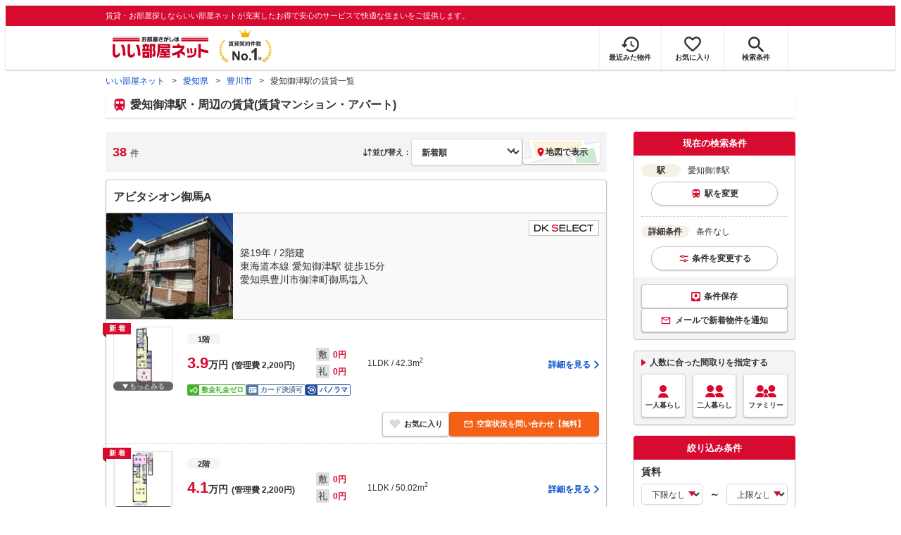

--- FILE ---
content_type: text/html; charset=utf-8
request_url: https://www.eheya.net/aichi/station/24782/search/
body_size: 28508
content:
<!DOCTYPE html><html lang="ja"><head><meta charSet="utf-8" data-next-head=""/><meta name="viewport" content="width=device-width,initial-scale=1.0,viewport-fit=cover" data-next-head=""/><meta name="format-detection" content="telephone=no" data-next-head=""/><meta name="theme-color" content="#d70a30" data-next-head=""/><meta name="google" content="nopagereadaloud" data-next-head=""/><meta property="og:type" content="website" data-next-head=""/><meta property="og:locale" content="ja_JP" data-next-head=""/><meta property="og:site_name" content="いい部屋ネット" data-next-head=""/><link rel="shortcut icon" type="image/vnd.microsoft.icon" href="/assets/images/common/favicon.ico" data-next-head=""/><link rel="apple-touch-icon" href="/assets/images/common/apple-touch-icon.png" data-next-head=""/><title data-next-head="">【いい部屋ネット】愛知御津駅・周辺の賃貸物件(マンション・アパート) - 愛知県｜賃貸住宅情報やお部屋探し</title><meta name="description" content="愛知御津駅(愛知県)・周辺の賃貸物件(賃貸アパート・賃貸マンション)を探すなら賃貸契約件数No.1のいい部屋ネット。愛知御津駅・周辺エリアにある賃料2.8万円から7.5万円までの全38物件からこだわり条件を指定してあなたにぴったりのお部屋をサクッと検索。大東建託パートナーズ運営。" data-next-head=""/><meta property="og:title" content="【いい部屋ネット】愛知御津駅・周辺の賃貸物件(マンション・アパート) - 愛知県｜賃貸住宅情報やお部屋探し" data-next-head=""/><meta property="og:description" content="愛知御津駅(愛知県)・周辺の賃貸物件(賃貸アパート・賃貸マンション)を探すなら賃貸契約件数No.1のいい部屋ネット。愛知御津駅・周辺エリアにある賃料2.8万円から7.5万円までの全38物件からこだわり条件を指定してあなたにぴったりのお部屋をサクッと検索。大東建託パートナーズ運営。" data-next-head=""/><meta property="og:url" content="https://www.eheya.net/aichi/station/24782/search/?sortType=update&amp;sortDirect=DESC" data-next-head=""/><link rel="canonical" href="https://www.eheya.net/aichi/station/24782/search/" data-next-head=""/><meta property="og:image" content="https://www.eheya.net/s/ogp/propertyList/ogp-propertylist.png" data-next-head=""/><meta name="robots" content="index,follow" data-next-head=""/><meta http-equiv="X-UA-Compatible" content="IE=edge" data-next-head=""/><link rel="preload" href="/assets/images/labels/label_dkselect-pc.svg" as="image" data-next-head=""/><link rel="preload" href="/assets/images/labels/label_dkselect-sp.svg" as="image" data-next-head=""/><link rel="preload" href="/assets/images/common/img_exterior_loading.svg" as="image" data-next-head=""/><link rel="preload" href="/assets/images/common/img_interior_loading.svg" as="image" data-next-head=""/><link rel="preload" href="https://image2.eheya.net/eCloudImage2/room/5180/5180276/5180276_2.jpg?20250926162909&amp;thumbnail=default" as="image" data-next-head=""/><link rel="preload" href="https://image2.eheya.net/directImage/013/549/801/013549801-01030-M.jpg?20260108053409&amp;thumbnail=default" as="image" data-next-head=""/><link rel="preload" href="https://image2.eheya.net/directImage/013/549/801/013549801-02020-M.jpg?20260122063956&amp;thumbnail=default" as="image" data-next-head=""/><link rel="preload" href="https://image2.eheya.net/directImage/013/549/801/013549801-01010-M.jpg?20251228080339&amp;thumbnail=default" as="image" data-next-head=""/><link rel="preload" href="https://image2.eheya.net/eCloudImage2/room/5534/5534620/5534620_2.jpg?20260119100728&amp;thumbnail=default" as="image" data-next-head=""/><link rel="preload" href="https://image2.eheya.net/eCloudImage2/room/5534/5534620/5534620_1.jpg?20250825134033&amp;thumbnail=default" as="image" data-next-head=""/><link rel="shortcut icon" type="image/vnd.microsoft.icon" href="/assets/images/common/favicon.ico"/><link rel="apple-touch-icon" href="/assets/images/common/apple-touch-icon.png"/><link rel="preconnect" href="https://rtb-csync.smartadserver.com"/><link rel="preconnect" href="https://sync.outbrain.com"/><link rel="preconnect" href="https://exchange.mediavine.com"/><link rel="preconnect" href="https://pixel.rubiconproject.com"/><link rel="preconnect" href="https://sync-criteo.ads.yieldmo.com"/><link rel="preconnect" href="https://ib.adnxs.com"/><link rel="preconnect" href="https://pr-bh.ybp.yahoo.com"/><link rel="preconnect" href="https://match.sharethrough.com"/><link rel="preconnect" href="https://secure.adnxs.com"/><link rel="preconnect" href="https://sync-t1.taboola.com"/><link rel="preconnect" href="https://adx.dable.io"/><link rel="preconnect" href="https://cs.adingo.jp"/><link rel="preconnect" href="https://connect.facebook.net"/><link rel="preconnect" href="https://gum.criteo.com"/><link rel="preconnect" href="https://s.yimg.jp"/><link rel="preconnect" href="https://static.criteo.net"/><link rel="preconnect" href="https://r.casalemedia.com"/><link rel="preconnect" href="https://www.facebook.com"/><link rel="preconnect" href="https://x.bidswitch.net"/><link rel="preconnect" href="https://tr.line.me"/><link rel="preconnect" href="https://match.prod.bidr.io"/><link rel="preconnect" href="https://sslwidget.criteo.com"/><link rel="preconnect" href="https://d.line-scdn.net"/><link rel="preconnect" href="https://tg.socdm.com"/><link rel="preconnect" href="https://adgen.socdm.com"/><link rel="preconnect" href="https://www.googletagmanager.com"/><link rel="preconnect" href="https://www.google-analytics.com"/><link rel="preconnect" href="https://b99.yahoo.co.jp"/><link rel="preconnect" href="https://mug.criteo.com"/><link rel="preload" href="/_next/static/css/72b8d5e27a400f36.css" as="style"/><link rel="preload" href="/_next/static/css/c96bc2156d5de4f1.css" as="style"/><link rel="preload" href="/_next/static/css/6c0e9c35ea63f0fe.css" as="style"/><link rel="preload" href="/_next/static/css/537aba4ed35bca8e.css" as="style"/><link rel="preload" href="/_next/static/css/769f1f0b4a212d6b.css" as="style"/><link rel="preload" href="/_next/static/css/53149fa4572258fe.css" as="style"/><link rel="preload" href="/_next/static/css/b6f26fce437b6846.css" as="style"/><link rel="preload" href="/_next/static/css/4a8ef3b268c48273.css" as="style"/><meta name="sentry-trace" content="f66fef93f07704b8f6b607e109f2141e-65ac44e85a43c72d-0"/><meta name="baggage" content="sentry-environment=production,sentry-release=d221cea807431103fd44da80e4598115999b480a,sentry-public_key=422600e238cf4088b4465ccfdcaf2cae,sentry-trace_id=f66fef93f07704b8f6b607e109f2141e,sentry-org_id=511093,sentry-sampled=false,sentry-sample_rand=0.5590860174928504,sentry-sample_rate=0"/><script type="application/ld+json" data-next-head="">{"@context":"https://schema.org","@type":"BreadcrumbList","itemListElement":[{"@type":"ListItem","position":1,"item":{"@id":"https://www.eheya.net/","name":"いい部屋ネット"}},{"@type":"ListItem","position":2,"item":{"@id":"https://www.eheya.net/aichi/","name":"愛知県"}},{"@type":"ListItem","position":3,"item":{"@id":"https://www.eheya.net/aichi/area/23207/search/","name":"豊川市"}},{"@type":"ListItem","position":4,"item":{"@id":"https://www.eheya.net/aichi/station/24782/search/","name":"愛知御津駅の賃貸一覧"}}]}</script><script>
              (function(w,d,s,l,i){w[l]=w[l]||[];w[l].push({'gtm.start':
              new Date().getTime(),event:'gtm.js'});var f=d.getElementsByTagName(s)[0],
              j=d.createElement(s),dl=l!='dataLayer'?'&l='+l:'';j.async=true;j.src=
              'https://www.googletagmanager.com/gtm.js?id='+i+dl;f.parentNode.insertBefore(j,f);
              })(window,document,'script','dataLayer', 'GTM-NSBN7K');
              </script><link rel="stylesheet" href="/_next/static/css/72b8d5e27a400f36.css" data-n-g=""/><link rel="stylesheet" href="/_next/static/css/c96bc2156d5de4f1.css" data-n-p=""/><link rel="stylesheet" href="/_next/static/css/6c0e9c35ea63f0fe.css" data-n-p=""/><link rel="stylesheet" href="/_next/static/css/537aba4ed35bca8e.css" data-n-p=""/><link rel="stylesheet" href="/_next/static/css/769f1f0b4a212d6b.css" data-n-p=""/><link rel="stylesheet" href="/_next/static/css/53149fa4572258fe.css" data-n-p=""/><link rel="stylesheet" href="/_next/static/css/b6f26fce437b6846.css" data-n-p=""/><link rel="stylesheet" href="/_next/static/css/4a8ef3b268c48273.css" data-n-p=""/><noscript data-n-css=""></noscript><script defer="" noModule="" src="/_next/static/chunks/polyfills-42372ed130431b0a.js"></script><script src="/_next/static/chunks/webpack-22cad81a02970b20.js" defer=""></script><script src="/_next/static/chunks/framework-f33eddfe2e3e38e1.js" defer=""></script><script src="/_next/static/chunks/main-1caaf16acb357ff8.js" defer=""></script><script src="/_next/static/chunks/pages/_app-dff9f493a8f0319c.js" defer=""></script><script src="/_next/static/chunks/6626-9aa12a2ad2aad2e8.js" defer=""></script><script src="/_next/static/chunks/7398-753d031cad1cb6a1.js" defer=""></script><script src="/_next/static/chunks/1909-409b556d29d6c8f6.js" defer=""></script><script src="/_next/static/chunks/7156-cc27897226a3ff16.js" defer=""></script><script src="/_next/static/chunks/5119-53b8f155524bcdee.js" defer=""></script><script src="/_next/static/chunks/6912-e902730e1d2273da.js" defer=""></script><script src="/_next/static/chunks/1173-bfff2e64d2ddad58.js" defer=""></script><script src="/_next/static/chunks/3899-3e64ba4b446e3cbc.js" defer=""></script><script src="/_next/static/chunks/4531-604d33b38dad1e94.js" defer=""></script><script src="/_next/static/chunks/9667-fbe52a5146e466a6.js" defer=""></script><script src="/_next/static/chunks/9872-d3182f01385b5cd1.js" defer=""></script><script src="/_next/static/chunks/860-4383fce7f472cd08.js" defer=""></script><script src="/_next/static/chunks/2826-d9e7320711dedbc9.js" defer=""></script><script src="/_next/static/chunks/5744-408c8878621c8175.js" defer=""></script><script src="/_next/static/chunks/6094-8c5b552313e88772.js" defer=""></script><script src="/_next/static/chunks/9373-f9c9505fd6a0266f.js" defer=""></script><script src="/_next/static/chunks/7442-0e4e66444394cc8d.js" defer=""></script><script src="/_next/static/chunks/6737-39e0693d19195c15.js" defer=""></script><script src="/_next/static/chunks/2159-5fa1c8f541dbac1e.js" defer=""></script><script src="/_next/static/chunks/868-90a059bb59b8659a.js" defer=""></script><script src="/_next/static/chunks/pages/%5Bprefecture_slug%5D/station/%5Bval_code%5D/search-da451b1a928b5458.js" defer=""></script><script src="/_next/static/_oKAS2_hCOaMRO-1dPNdu/_buildManifest.js" defer=""></script><script src="/_next/static/_oKAS2_hCOaMRO-1dPNdu/_ssgManifest.js" defer=""></script></head><body><noscript><iframe title="GTM" src="https://www.googletagmanager.com/ns.html?id=GTM-NSBN7K" height="0" width="0" style="display:none;visibility:hidden"></iframe></noscript><link rel="preload" as="image" href="/assets/images/common/logo_eheya.svg"/><link rel="preload" as="image" href="/assets/images/common/img_keiyakukensu.svg"/><link rel="preload" as="image" href="/assets/images/icons/icon_history.svg"/><link rel="preload" as="image" href="/assets/images/icons/icon_favorite.svg"/><link rel="preload" as="image" href="/assets/images/icons/icon_search.svg"/><link rel="preload" as="image" href="/assets/images/icons/icon_menu.svg"/><link rel="preload" as="image" href="/assets/images/common/icons/icon_people-single.svg"/><link rel="preload" as="image" href="/assets/images/common/icons/icon_people-pair.svg"/><link rel="preload" as="image" href="/assets/images/common/icons/icon_people-family.svg"/><link rel="preload" as="image" href="/assets/images/pages/propertyList/icons/icon_pin-red.svg"/><link rel="preload" as="image" href="https://image2.eheya.net/eCloudImage2/room/5180/5180276/5180276_2.jpg?20250926162909&amp;thumbnail=default"/><link rel="preload" as="image" href="https://image2.eheya.net/directImage/013/549/801/013549801-01030-M.jpg?20260108053409&amp;thumbnail=default"/><link rel="preload" as="image" href="/assets/images/icons/icon_mail-white.svg"/><link rel="preload" as="image" href="https://image2.eheya.net/directImage/013/549/801/013549801-02020-M.jpg?20260122063956&amp;thumbnail=default"/><link rel="preload" as="image" href="https://image2.eheya.net/directImage/013/549/801/013549801-01010-M.jpg?20251228080339&amp;thumbnail=default"/><link rel="preload" as="image" href="https://image2.eheya.net/eCloudImage2/room/5534/5534620/5534620_2.jpg?20260119100728&amp;thumbnail=default"/><link rel="preload" as="image" href="https://image2.eheya.net/eCloudImage2/room/5534/5534620/5534620_1.jpg?20250825134033&amp;thumbnail=default"/><link rel="preload" as="image" href="/assets/images/common/icons/thirdPartyFacility/icon_supermarket.svg"/><link rel="preload" as="image" href="/assets/images/common/icons/thirdPartyFacility/icon_bank.svg"/><link rel="preload" as="image" href="/assets/images/common/icons/thirdPartyFacility/icon_hospital.svg"/><link rel="preload" as="image" href="/assets/images/common/icons/thirdPartyFacility/icon_ds.svg"/><link rel="preload" as="image" href="/assets/images/common/icons/thirdPartyFacility/icon_kids.svg"/><link rel="preload" as="image" href="/assets/images/common/icons/thirdPartyFacility/icon_shoppingCenter.svg"/><link rel="preload" as="image" href="/assets/images/common/icons/thirdPartyFacility/icon_school.svg"/><link rel="preload" as="image" href="/assets/images/common/icons/thirdPartyFacility/icon_office.svg"/><link rel="preload" as="image" href="/assets/images/common/icons/thirdPartyFacility/icon_conveni.svg"/><link rel="preload" as="image" href="/assets/images/common/img_eheyaRabbit_11.svg"/><div id="__next"><div data-testid="StationPropertyListLogs_logs_pv" data-logs="{&quot;pageGroup&quot;:&quot;list&quot;,&quot;pageShubetsu&quot;:&quot;list_line&quot;,&quot;pageId&quot;:&quot;list_line&quot;,&quot;hitsCount&quot;:&quot;38&quot;,&quot;todofukenCd&quot;:&quot;23&quot;,&quot;shikuchosonCd&quot;:&quot;&quot;,&quot;machiazaCd&quot;:&quot;&quot;,&quot;lineCd&quot;:&quot;&quot;,&quot;stationCd&quot;:&quot;&quot;,&quot;valCd&quot;:&quot;24782&quot;}" class="logs_pv"></div><header><div class="Header_sub__7iHq7"><div class="Header_sub_inner__rZaCK"><div class="Header_tagline__oZW_t">賃貸・お部屋探しならいい部屋ネットが充実したお得で安心のサービスで快適な住まいをご提供します。</div></div></div><div class="Header_main__4ry9v"><div class="Header_main_inner__rvWl0"><a href="/" data-testid="Header-logo"><div class="Header_logo__xO_zg"><img src="/assets/images/common/logo_eheya.svg" alt="賃貸・お部屋探しならいい部屋ネット" width="136" height="30"/></div></a><img src="/assets/images/common/img_keiyakukensu.svg" width="58" height="37" class="Header_no1__iAqKf" alt="賃貸契約数No.1"/><ul class="Header_navi__AnoT8"><li class="Header_navi_item__SGU9o"><div class="Header_iconLink__SWk5k"><a href="/mypage/history/" class="Header_iconLink_link__lzkGl"><div class="Header_iconLink_icon__q4HOc"><img src="/assets/images/icons/icon_history.svg" alt="" width="25" height="22"/></div><div class="Header_iconLink_label__SGNx2">最近みた物件</div></a></div></li><li class="Header_navi_item__SGU9o"><div class="Header_iconLink__SWk5k"><div class="styles_tooltipContainer___maqH" role="none"><div class="styles_children__Se6_k"><a href="/mypage/favorite/" class="Header_iconLink_link__lzkGl"><div class="Header_iconLink_icon__q4HOc"><img src="/assets/images/icons/icon_favorite.svg" alt="" width="24" height="21"/></div><div class="Header_iconLink_label__SGNx2">お気に入り</div></a></div></div></div></li><li class="Header_navi_item__SGU9o Header_navi_item-saveSearch__VXenp"><div class="Header_iconLink__SWk5k"><a href="/mypage/condition/" class="Header_iconLink_link__lzkGl"><div class="Header_iconLink_icon__q4HOc"><img src="/assets/images/icons/icon_search.svg" alt="検索条件" width="22" height="22"/></div><div class="Header_iconLink_label__SGNx2">検索条件</div></a></div></li><li class="Header_navi_item__SGU9o Header_navi_item-menu__oR_rI"><div class="Header_iconLink__SWk5k" aria-hidden="true"><div class="Header_iconLink_link__lzkGl"><div class="Header_iconLink_icon__q4HOc"><img src="/assets/images/icons/icon_menu.svg" alt="メニュー" width="22" height="17"/></div><div class="Header_iconLink_label__SGNx2">メニュー</div></div></div></li></ul></div></div><div class="Header_menu__vsakH"></div></header><main><div class="layout_container__cdpUJ"><div class="d-lg-only"><div class="Breadcrumb_wrap__ImwFv"><ul class="Breadcrumb_list__SuxCm"><li class="Breadcrumb_item__SDNfV"><a class="Breadcrumb_link___Sn0Q" href="/">いい部屋ネット</a></li><li class="Breadcrumb_item__SDNfV"><a class="Breadcrumb_link___Sn0Q" href="/aichi/">愛知県</a></li><li class="Breadcrumb_item__SDNfV"><a class="Breadcrumb_link___Sn0Q" href="/aichi/area/23207/search/">豊川市</a></li><li class="Breadcrumb_item__SDNfV">愛知御津駅の賃貸一覧</li></ul></div></div><div class="styles_heading1Container__QGjRR"><div class="styles_inner__Mi_yz"><div class="styles_text__cQg7A"><h1>愛知御津駅・周辺の賃貸(賃貸マンション・アパート)</h1></div></div></div><div class="styles_buildingSearchResultContainer__IdIcU"><div class="styles_contents__6x7_1"><div class="d-sm-only"></div><div class="styles_contents_side__fODqG"><div class="styles_stickySidebar__ad9Lm"><div class="styles_currentConditionPanel__x_uir" data-testid="BuildingSearchSidebar_currentConditionPanel"><div class="styles_panel__ov4Tg"><div class="styles_panel_header__tAu1p">現在の検索条件</div><div class="styles_panel_body__T6WTT"><div class="styles_list__WoaXo"><div class="styles_list_item__6_3P5"><div aria-hidden="true" class="styles_group__15ViJ d-sm-only"><div class="styles_label__4X_X0 styles_label-lineStation__A4tG_"></div><div class="styles_text__9MfFc">愛知御津駅</div><div class="styles_change__SBuCb">変更</div></div><div class="styles_group__15ViJ d-lg-only"><div class="styles_text__9MfFc"><span class="styles_text_label__8doWP">駅</span>愛知御津駅</div><div aria-hidden="true" class="styles_changeButton__qZnTx"><div class="styles_change__SBuCb styles_change-lineStation__8H3_O">駅を変更</div></div></div></div><div class="styles_list_item__6_3P5"><div class="d-sm-only" aria-hidden="true"><div class="styles_group__H3oeD"><div class="styles_label__SDNxt"></div><div class="styles_text__UQi8D" data-testid="BuildingSearchDetailCondition_conditionDetail-sm">条件なし</div><div class="styles_tooltipContainer___maqH" role="none"><div class="styles_children__Se6_k"><div class="styles_change__GerI5" aria-hidden="true">変更</div></div></div></div></div><div class="d-lg-only"><div class="styles_text__UQi8D"><span class="styles_text_label__qRD0G">詳細条件</span>条件なし</div><div class="styles_tooltipContainer___maqH" role="none"><div class="styles_children__Se6_k"><div class="styles_changeButton__xo8Ha" aria-hidden="true"><div class="styles_change__GerI5">条件を変更する</div></div></div></div></div></div></div></div><div class="styles_panel_footer__5MoOA" data-testid="BuildingSearchCurrentConditionPanel_footer"><div class="styles_container__mQ_jU"><div class="styles_saveConditionButtonContainer__zF6Hb"><button type="button" class="styles_saveConditionButton__oq5iy">条件保存</button></div><div class="styles_newArrivalNotificationButtonContainer__Dby_7"><button type="button" class="styles_newArrivalNotificationButton__39rI3"><span class="d-sm-only">メールで通知</span><span class="d-lg-only">メールで新着物件を通知</span></button><button type="button" class="styles_button__7cK7I styles_button__7cK7I styles_register__YrmUy styles_newArrivalNotificationLineButton__TFaHV d-sm-only">LINEで通知</button></div></div></div></div></div><div class="styles_housePlanSelectionPanel__ycZBZ" data-testid="BuildingSearchSidebar_housePlanSelectionPanel"><div class="BuildingSearchHousePlanSelectionPanel_box__1ZmDU"><div class="BuildingSearchHousePlanSelectionPanel_body__W1ISn"><div class="BuildingSearchHousePlanSelectionPanel_title__qOj8K">人数に合った間取りを指定する</div><div class="BuildingSearchHousePlanSelectionPanel_list__BkWwY"><div class="BuildingSearchHousePlanSelectionPanel_button__UPmJQ" aria-hidden="true"><img class="d-lg-only" src="/assets/images/common/icons/icon_people-single.svg" alt="一人暮らし" width="30" height="30"/><span>一人暮らし</span></div><div class="BuildingSearchHousePlanSelectionPanel_button__UPmJQ" aria-hidden="true"><img class="d-lg-only" src="/assets/images/common/icons/icon_people-pair.svg" alt="二人暮らし" width="30" height="30"/><span>二人暮らし</span></div><div class="BuildingSearchHousePlanSelectionPanel_button__UPmJQ" aria-hidden="true"><img class="d-lg-only" src="/assets/images/common/icons/icon_people-family.svg" alt="ファミリー" width="30" height="30"/><span>ファミリー</span></div></div></div></div></div><div class="d-lg-only" data-testid="BuildingSearchSidebar_sideConditionPanel"><div class="styles_panel__ryxzw"><div class="styles_panel_header__BYx9u"><div>絞り込み条件</div></div><div class="styles_panel_body__1E_Hb styles_panel_body-noFooter__oi4zg"><div><div class="styles_conditionGroup__vzBOe"><div class="styles_conditionGroup_label__eGsPQ"><div class="styles_conditionGroupLabel__78tpo">賃料</div></div><div><div class="styles_condition__hE6V2"><div class="styles_rangeSelect__daxJL"><div class="styles_rangeSelect_from___BJOC"><div class="styles_selectWrapper__dFE9V"><select name="detail.priceMin" class="styles_select__VqrVl"><option value="">下限なし</option><option value="YEN_30000">3万円</option><option value="YEN_35000">3.5万円</option><option value="YEN_40000">4万円</option><option value="YEN_45000">4.5万円</option><option value="YEN_50000">5万円</option><option value="YEN_55000">5.5万円</option><option value="YEN_60000">6万円</option><option value="YEN_65000">6.5万円</option><option value="YEN_70000">7万円</option><option value="YEN_75000">7.5万円</option><option value="YEN_80000">8万円</option><option value="YEN_85000">8.5万円</option><option value="YEN_90000">9万円</option><option value="YEN_95000">9.5万円</option><option value="YEN_100000">10万円</option><option value="YEN_110000">11万円</option><option value="YEN_120000">12万円</option><option value="YEN_130000">13万円</option><option value="YEN_140000">14万円</option><option value="YEN_150000">15万円</option><option value="YEN_160000">16万円</option><option value="YEN_170000">17万円</option><option value="YEN_180000">18万円</option><option value="YEN_190000">19万円</option><option value="YEN_200000">20万円</option><option value="YEN_300000">30万円</option><option value="YEN_400000">40万円</option><option value="YEN_500000">50万円</option><option value="YEN_1000000">100万円</option></select></div></div><div class="styles_rangeSelect_waveDash___opX2">～</div><div class="styles_rangeSelect_to__LBFNO"><div class="styles_selectWrapper__dFE9V"><select name="detail.priceMax" class="styles_select__VqrVl"><option value="">上限なし</option><option value="YEN_30000">3万円</option><option value="YEN_35000">3.5万円</option><option value="YEN_40000">4万円</option><option value="YEN_45000">4.5万円</option><option value="YEN_50000">5万円</option><option value="YEN_55000">5.5万円</option><option value="YEN_60000">6万円</option><option value="YEN_65000">6.5万円</option><option value="YEN_70000">7万円</option><option value="YEN_75000">7.5万円</option><option value="YEN_80000">8万円</option><option value="YEN_85000">8.5万円</option><option value="YEN_90000">9万円</option><option value="YEN_95000">9.5万円</option><option value="YEN_100000">10万円</option><option value="YEN_110000">11万円</option><option value="YEN_120000">12万円</option><option value="YEN_130000">13万円</option><option value="YEN_140000">14万円</option><option value="YEN_150000">15万円</option><option value="YEN_160000">16万円</option><option value="YEN_170000">17万円</option><option value="YEN_180000">18万円</option><option value="YEN_190000">19万円</option><option value="YEN_200000">20万円</option><option value="YEN_300000">30万円</option><option value="YEN_400000">40万円</option><option value="YEN_500000">50万円</option><option value="YEN_1000000">100万円</option></select></div></div></div></div><div class="styles_condition__hE6V2"><div class="styles_container__NFlII"><label class="styles_label__NPAiS"><input type="checkbox" class="styles_label_checkbox__I5_B5" name="detail.includeManageCost"/><div class="styles_label_text__tT6A3 styles_label_text--small__75S7h">管理費・共益費込み</div></label></div></div><div class="layout_mgb-10__5wAat"><hr class="Hr_hr__TIV0k Hr_hrType__bmdCP Hr_hrType-dotted__rikaE Hr_hrColor__HEv_k Hr_hrColor-silver__vcf_h Hr_borderWidth__j2Iy8 Hr_borderWidth-1px__qXg_2" data-testid="Hr"/></div><div class="styles_condition__hE6V2"><div class="styles_container__NFlII"><label class="styles_label__NPAiS"><input type="checkbox" class="styles_label_checkbox__I5_B5" name="detail.isDepositZero"/><div class="styles_label_text__tT6A3 styles_label_text--small__75S7h">敷金・保証金0円</div></label></div></div><div class="styles_condition__hE6V2"><div class="styles_condition_item__bKywp styles_condition_item-short___s1lD"><div class="styles_container__NFlII"><label class="styles_label__NPAiS"><input type="checkbox" class="styles_label_checkbox__I5_B5" name="detail.isKeyMoneyZero"/><div class="styles_label_text__tT6A3 styles_label_text--small__75S7h">礼金0円</div></label></div></div></div></div></div><div class="styles_conditionGroup__vzBOe"><div class="styles_conditionGroup_label__eGsPQ"><div class="styles_conditionGroupLabel__78tpo">間取り</div></div><div><div class="styles_condition__hE6V2"><div class="styles_roomPlanList__HOnnb"><div class="layout_mgb-10__5wAat styles_roomPlanList_item__xAbL9 styles_roomPlanList_item-short__BrN2d"><div class="styles_container__NFlII"><label class="styles_label__NPAiS"><input type="checkbox" class="styles_label_checkbox__I5_B5" name="detail.housePlans" value="ONE_R"/><div class="styles_label_text__tT6A3 styles_label_text--small__75S7h">1R</div></label></div></div><div class="layout_mgb-10__5wAat styles_roomPlanList_item__xAbL9 styles_roomPlanList_item-short__BrN2d"><div class="styles_container__NFlII"><label class="styles_label__NPAiS"><input type="checkbox" class="styles_label_checkbox__I5_B5" name="detail.housePlans" value="ONE_K"/><div class="styles_label_text__tT6A3 styles_label_text--small__75S7h">1K</div></label></div></div><div class="layout_mgb-10__5wAat styles_roomPlanList_item__xAbL9 styles_roomPlanList_item-short__BrN2d"><div class="styles_container__NFlII"><label class="styles_label__NPAiS"><input type="checkbox" class="styles_label_checkbox__I5_B5" name="detail.housePlans" value="ONE_DK"/><div class="styles_label_text__tT6A3 styles_label_text--small__75S7h">1DK</div></label></div></div><div class="layout_mgb-10__5wAat styles_roomPlanList_item__xAbL9 styles_roomPlanList_item-short__BrN2d"><div class="styles_container__NFlII"><label class="styles_label__NPAiS"><input type="checkbox" class="styles_label_checkbox__I5_B5" name="detail.housePlans" value="ONE_LDK"/><div class="styles_label_text__tT6A3 styles_label_text--small__75S7h">1LDK</div></label></div></div><div class="layout_mgb-10__5wAat styles_roomPlanList_item__xAbL9 styles_roomPlanList_item-short__BrN2d"><div class="styles_container__NFlII"><label class="styles_label__NPAiS"><input type="checkbox" class="styles_label_checkbox__I5_B5" name="detail.housePlans" value="TWO_K"/><div class="styles_label_text__tT6A3 styles_label_text--small__75S7h">2K</div></label></div></div><div class="layout_mgb-10__5wAat styles_roomPlanList_item__xAbL9 styles_roomPlanList_item-short__BrN2d"><div class="styles_container__NFlII"><label class="styles_label__NPAiS"><input type="checkbox" class="styles_label_checkbox__I5_B5" name="detail.housePlans" value="TWO_DK"/><div class="styles_label_text__tT6A3 styles_label_text--small__75S7h">2DK</div></label></div></div><div class="layout_mgb-10__5wAat styles_roomPlanList_item__xAbL9 styles_roomPlanList_item-short__BrN2d"><div class="styles_container__NFlII"><label class="styles_label__NPAiS"><input type="checkbox" class="styles_label_checkbox__I5_B5" name="detail.housePlans" value="TWO_LDK"/><div class="styles_label_text__tT6A3 styles_label_text--small__75S7h">2LDK</div></label></div></div><div class="layout_mgb-10__5wAat styles_roomPlanList_item__xAbL9 styles_roomPlanList_item-short__BrN2d"><div class="styles_container__NFlII"><label class="styles_label__NPAiS"><input type="checkbox" class="styles_label_checkbox__I5_B5" name="detail.housePlans" value="THREE_K"/><div class="styles_label_text__tT6A3 styles_label_text--small__75S7h">3K</div></label></div></div><div class="layout_mgb-10__5wAat styles_roomPlanList_item__xAbL9 styles_roomPlanList_item-short__BrN2d"><div class="styles_container__NFlII"><label class="styles_label__NPAiS"><input type="checkbox" class="styles_label_checkbox__I5_B5" name="detail.housePlans" value="THREE_DK"/><div class="styles_label_text__tT6A3 styles_label_text--small__75S7h">3DK</div></label></div></div><div class="layout_mgb-10__5wAat styles_roomPlanList_item__xAbL9 styles_roomPlanList_item-short__BrN2d"><div class="styles_container__NFlII"><label class="styles_label__NPAiS"><input type="checkbox" class="styles_label_checkbox__I5_B5" name="detail.housePlans" value="THREE_LDK"/><div class="styles_label_text__tT6A3 styles_label_text--small__75S7h">3LDK</div></label></div></div><div class="layout_mgb-10__5wAat styles_roomPlanList_item__xAbL9 styles_roomPlanList_item-short__BrN2d"><div class="styles_container__NFlII"><label class="styles_label__NPAiS"><input type="checkbox" class="styles_label_checkbox__I5_B5" name="detail.housePlans" value="FOUR_K_MORE"/><div class="styles_label_text__tT6A3 styles_label_text--small__75S7h">4K以上</div></label></div></div></div></div></div></div><div class="styles_conditionGroup__vzBOe"><div class="styles_conditionGroup_label__eGsPQ"><div class="styles_conditionGroupLabel__78tpo">専有面積</div></div><div><div class="styles_condition__hE6V2"><div class="styles_rangeSelect__daxJL"><div class="styles_rangeSelect_from___BJOC"><div class="styles_selectWrapper__dFE9V"><select name="detail.usePartAreaMin" class="styles_select__VqrVl"><option value="">下限なし</option><option value="SQUARE_METERS_10">10㎡</option><option value="SQUARE_METERS_20">20㎡</option><option value="SQUARE_METERS_30">30㎡</option><option value="SQUARE_METERS_40">40㎡</option><option value="SQUARE_METERS_50">50㎡</option><option value="SQUARE_METERS_60">60㎡</option><option value="SQUARE_METERS_70">70㎡</option><option value="SQUARE_METERS_80">80㎡</option><option value="SQUARE_METERS_90">90㎡</option><option value="SQUARE_METERS_100">100㎡</option><option value="SQUARE_METERS_200">200㎡</option><option value="SQUARE_METERS_300">300㎡</option><option value="SQUARE_METERS_400">400㎡</option><option value="SQUARE_METERS_500">500㎡</option><option value="SQUARE_METERS_750">750㎡</option><option value="SQUARE_METERS_1000">1,000㎡</option></select></div></div><div class="styles_rangeSelect_waveDash___opX2">～</div><div class="styles_rangeSelect_to__LBFNO"><div class="styles_selectWrapper__dFE9V"><select name="detail.usePartAreaMax" class="styles_select__VqrVl"><option value="">上限なし</option><option value="SQUARE_METERS_10">10㎡</option><option value="SQUARE_METERS_20">20㎡</option><option value="SQUARE_METERS_30">30㎡</option><option value="SQUARE_METERS_40">40㎡</option><option value="SQUARE_METERS_50">50㎡</option><option value="SQUARE_METERS_60">60㎡</option><option value="SQUARE_METERS_70">70㎡</option><option value="SQUARE_METERS_80">80㎡</option><option value="SQUARE_METERS_90">90㎡</option><option value="SQUARE_METERS_100">100㎡</option><option value="SQUARE_METERS_200">200㎡</option><option value="SQUARE_METERS_300">300㎡</option><option value="SQUARE_METERS_400">400㎡</option><option value="SQUARE_METERS_500">500㎡</option><option value="SQUARE_METERS_750">750㎡</option><option value="SQUARE_METERS_1000">1,000㎡</option></select></div></div></div></div></div></div><div class="styles_conditionGroup__vzBOe"><div class="styles_conditionGroup_label__eGsPQ"><div class="styles_conditionGroupLabel__78tpo">最寄り駅からの徒歩時間</div></div><div><div class="styles_condition__hE6V2"><div class="layout_mgb-10__5wAat"><div class="styles_selectWrapper__dFE9V"><select name="detail.walkFromStationMinutes" class="styles_select__VqrVl"><option value="">指定なし</option><option value="LESS_3_MINUTES">3分以内</option><option value="LESS_5_MINUTES">5分以内</option><option value="LESS_7_MINUTES">7分以内</option><option value="LESS_10_MINUTES">10分以内</option><option value="LESS_15_MINUTES">15分以内</option><option value="LESS_20_MINUTES">20分以内</option></select></div></div><div class="styles_container__NFlII"><label class="styles_label__NPAiS"><input type="checkbox" class="styles_label_checkbox__I5_B5" name="detail.includeBusMinutes"/><div class="styles_label_text__tT6A3 styles_label_text--small__75S7h">バス乗車時間を含む</div></label></div></div></div></div><div class="styles_conditionGroup__vzBOe"><div class="styles_conditionGroup_label__eGsPQ"><div class="styles_conditionGroupLabel__78tpo">築年数</div></div><div><div class="styles_condition__hE6V2"><div class="styles_selectWrapper__dFE9V"><select name="detail.age" class="styles_select__VqrVl"><option value="">指定なし</option><option value="NEW_BUILD">新築</option><option value="LESS_3">3年以内</option><option value="LESS_5">5年以内</option><option value="LESS_10">10年以内</option><option value="LESS_15">15年以内</option><option value="LESS_20">20年以内</option><option value="LESS_25">25年以内</option><option value="LESS_30">30年以内</option><option value="MORE_AGE_30">30年超</option></select></div></div></div></div><div class="styles_conditionGroup__vzBOe"><div class="styles_conditionGroup_label__eGsPQ"><div class="styles_conditionGroupLabel__78tpo">こだわり条件</div></div><div><div class="styles_condition__hE6V2"><div class="styles_container__NFlII"><label class="styles_label__NPAiS"><input type="checkbox" class="styles_label_checkbox__I5_B5" name="detail.isSeparatedBathAndToilet"/><div class="styles_label_text__tT6A3 styles_label_text--small__75S7h">バストイレ別</div></label></div></div><div class="styles_condition__hE6V2"><div class="styles_container__NFlII"><label class="styles_label__NPAiS"><input type="checkbox" class="styles_label_checkbox__I5_B5" name="detail.isOverSecondFloor"/><div class="styles_label_text__tT6A3 styles_label_text--small__75S7h">２階以上</div></label></div></div><div class="styles_condition__hE6V2"><div class="styles_container__NFlII"><label class="styles_label__NPAiS"><input type="checkbox" class="styles_label_checkbox__I5_B5" name="detail.hasParking"/><div class="styles_label_text__tT6A3 styles_label_text--small__75S7h">駐車場（近隣含む）</div></label></div></div><div class="styles_condition__hE6V2"><div class="styles_container__NFlII"><label class="styles_label__NPAiS"><input type="checkbox" class="styles_label_checkbox__I5_B5" name="detail.hasAirConditioner"/><div class="styles_label_text__tT6A3 styles_label_text--small__75S7h">エアコン</div></label></div></div><div class="styles_condition__hE6V2"><div class="styles_container__NFlII"><label class="styles_label__NPAiS"><input type="checkbox" class="styles_label_checkbox__I5_B5" name="detail.hasWashingMachinePlace"/><div class="styles_label_text__tT6A3 styles_label_text--small__75S7h">室内洗濯機置場</div></label></div></div><div class="styles_condition__hE6V2"><div class="styles_container__NFlII"><label class="styles_label__NPAiS"><input type="checkbox" class="styles_label_checkbox__I5_B5" name="detail.isFreeWashRoom"/><div class="styles_label_text__tT6A3 styles_label_text--small__75S7h">洗面所独立</div></label></div></div><div class="styles_condition__hE6V2"><div class="styles_container__NFlII"><label class="styles_label__NPAiS"><input type="checkbox" class="styles_label_checkbox__I5_B5" name="detail.isPetNegotiable"/><div class="styles_label_text__tT6A3 styles_label_text--small__75S7h">ペット相談・可</div></label></div></div><div class="styles_condition__hE6V2"><div class="styles_container__NFlII"><label class="styles_label__NPAiS"><input type="checkbox" class="styles_label_checkbox__I5_B5" name="detail.isPetFriendly"/><div class="styles_label_text__tT6A3 styles_label_text--small__75S7h">ペット共生<img src="[data-uri]" width="30" height="18" loading="lazy" alt="ペット共生"/></div></label><button type="button" class="styles_faq__pS5Ox"><img src="/assets/images/icons/icon_question.svg" width="15" height="15" loading="lazy" alt="質問"/></button></div></div><div class="styles_condition__hE6V2"><div class="styles_container__NFlII"><label class="styles_label__NPAiS"><input type="checkbox" class="styles_label_checkbox__I5_B5" name="detail.hasAutolock"/><div class="styles_label_text__tT6A3 styles_label_text--small__75S7h">オートロック</div></label></div></div><div class="styles_condition__hE6V2"><div class="styles_container__NFlII"><label class="styles_label__NPAiS"><input type="checkbox" class="styles_label_checkbox__I5_B5" name="detail.hasOverDoubleCookingStove"/><div class="styles_label_text__tT6A3 styles_label_text--small__75S7h">コンロ２口以上</div></label></div></div><div class="styles_condition__hE6V2"><div class="styles_container__NFlII"><label class="styles_label__NPAiS"><input type="checkbox" class="styles_label_checkbox__I5_B5" name="detail.hasMonitorAutolock"/><div class="styles_label_text__tT6A3 styles_label_text--small__75S7h">モニタ付きインターフォン</div></label></div></div><div class="styles_condition__hE6V2"><div class="styles_container__NFlII"><label class="styles_label__NPAiS"><input type="checkbox" class="styles_label_checkbox__I5_B5" name="detail.hasWarmWaterWashingToiletSeat"/><div class="styles_label_text__tT6A3 styles_label_text--small__75S7h">温水洗浄便座</div></label></div></div><div class="styles_condition__hE6V2"><div class="styles_container__NFlII"><label class="styles_label__NPAiS"><input type="checkbox" class="styles_label_checkbox__I5_B5" name="detail.isCityGas"/><div class="styles_label_text__tT6A3 styles_label_text--small__75S7h">都市ガス</div></label></div></div><div class="styles_condition__hE6V2"><div class="styles_container__NFlII"><label class="styles_label__NPAiS"><input type="checkbox" class="styles_label_checkbox__I5_B5" name="detail.isDKSelect"/><div class="styles_label_text__tT6A3 styles_label_text--small__75S7h"><img src="/assets/images/labels/label_dkselect-transparent.svg" width="84" height="10" loading="lazy" alt="DK SELECT" data-testid="BuildingSearchDKSelectCheckbox_dkSelectImage"/></div></label><button type="button" class="styles_faq__pS5Ox" data-testid="BuildingSearchDKSelectCheckbox_question"><img src="/assets/images/icons/icon_question.svg" width="15" height="15" loading="lazy" alt="質問"/></button></div></div></div></div><div class="layout_mgb-20__Qbzoa"><button type="button" class="styles_additionalConditionButton__ibQoj">さらに条件を追加する</button></div><div class="styles_action__PFhP4"><div class="styles_counter__roCcB" data-testid="BuildingSearchSideConditionFormPanel_count">この条件の物件数<span class="styles_counterCount__Vaemt"><div class="styles_animationRoot__rzUKD"><span>38</span></div></span>件</div><div class="layout_mgt-10__dCltc layout_mgb-10__5wAat"><button type="button" class="styles_searchButton__3cvMG">この条件で検索する</button></div><div aria-hidden="true" class="styles_clearButton__Orgzz">選択した条件をクリアする</div></div></div></div></div></div></div></div><div></div><div class="styles_contents_main__go3zl"><div class="styles_wrapper__odFnQ"><div data-testid="BuildingSearchResult_header"><div class="styles_header__oosxw"><div class="styles_text__cVdg8"><span class="styles_count__T6oqv">38</span><span>件</span></div><div class="styles_controls__LRQDl"><div class="styles_sort__BPH9_"><div class="styles_sortLabel__DLZPn d-lg-only" aria-hidden="true">並び替え：</div><div class="styles_sortSelect__azrEQ"><select aria-label="並び順"><option value="UPDATE_DESC" selected="">新着順</option><option value="RECOMMENDED">おすすめ順</option><option value="PRICE_ASC">賃料の安い順</option><option value="PRICE_DESC">賃料の高い順</option><option value="AREA_DESC">面積が広い順</option><option value="HOUSE_PLAN_ASC">間取り順</option><option value="AGE_ASC">築年数が新しい順</option><option value="WALK_ASC">徒歩で近い順</option><option value="BUS_ASC">バスで近い順</option><option value="ADDRESS_ASC">住所別</option></select></div></div><div class="styles_divider__FhZc2"></div><div class="styles_rightContent__HkWYK"><div class="styles_mapButton__3cr_w styles_mapButton_borderWhite__28rer" aria-hidden="true"><img alt="地図ピンのアイコン" src="/assets/images/pages/propertyList/icons/icon_pin-red.svg" width="14" height="14"/><span class="styles_mapButton_text__CMjS3">地図で表示</span></div></div></div></div></div><div data-testid="BuildingSearchResult_list"><div class="logs_bukken_list" data-logs="{&quot;propertyFullIds&quot;:[[&quot;300001320000184000293&quot;,&quot;300001320000184000296&quot;,&quot;300001320000184000292&quot;],[&quot;300001322003659000001&quot;],[&quot;300001322002068000003&quot;],[&quot;300001322003042000004&quot;],[&quot;300001322001994000007&quot;,&quot;300001322001994000006&quot;],[&quot;300001322001992000002&quot;,&quot;300001322001992000003&quot;],[&quot;300001322003667000001&quot;],[&quot;300001320000099001263&quot;,&quot;300001320000099003075&quot;],[&quot;300001320000485003924&quot;],[&quot;300001320000569002038&quot;],[&quot;300001320000571002052&quot;],[&quot;300001320000714003144&quot;,&quot;300001320000714003158&quot;],[&quot;300001322003266000002&quot;],[&quot;300001322002091000003&quot;],[&quot;300001322002211000007&quot;],[&quot;300001322003207000002&quot;,&quot;300001322003207000004&quot;,&quot;300001322003207000003&quot;],[&quot;300001322003705000001&quot;],[&quot;300001322003631000001&quot;],[&quot;300001322001316000005&quot;],[&quot;300001322003696000001&quot;]]}" data-testid="BuildingCassetteList"><div class="styles_buildingCassetteWrapper__4k1bp"><div class="styles_cassette__mXMcz"><h2 class="styles_title__S6esp" data-testid="BuildingCassette_title">アビタシオン御馬A</h2><div class="styles_info__onvrW" data-testid="BuildingCassette_cassette"><div class="styles_image__JVJgN styles_image-loading__jJoMh"><img src="https://image2.eheya.net/eCloudImage2/room/5180/5180276/5180276_2.jpg?20250926162909&amp;thumbnail=default" alt="アビタシオン御馬Aの外観画像" data-testid="InfoContent_exteriorImage"/></div><div class="styles_text__vqbO2"><div class="styles_labelList__h3694"><div class="TextLabel_kind__Trfz0 TextLabel_kind-dkSelect__n3dYZ"></div></div><span data-testid="InfoContent_ageAndStory">築19年<!-- --> / <!-- -->2階建</span><span data-testid="InfoContent_transportation">東海道本線 愛知御津駅 徒歩15分</span><span data-testid="InfoContent_address">愛知県豊川市御津町御馬塩入</span></div></div><div><div class="styles_propertyCassetteWrapper__bJbvf styles_propertyCassetteWrapper-initialGroup__4PPhd" data-testid="BuildingCassette_propertyCassette"><div class="styles_cassette__UCHok" role="none"><div class="styles_property__0wt1v"><div class="styles_detail__fgX7i"><div class="styles_housePlanImage__5wrkj styles_housePlanImage-loading__hFNr6" aria-hidden="true"><img src="https://image2.eheya.net/directImage/013/549/801/013549801-01030-M.jpg?20260108053409&amp;thumbnail=default" alt="アビタシオン御馬Aの間取り画像" data-testid="BuildingPropertyCassette_housePlanImage"/><div class="styles_housePlanImage_moreImage__0caBr"><div class="styles_moreText__4x52G"><div class="styles_triangle__7BIU3 styles_triangle-down__Qxj3V" data-testid="BuildingPropertyCassette_moreImagesButton"></div><span>もっとみる</span></div></div></div><a href="/detail/300001320000184000293/" class="styles_propertyLink__GzO5P" data-testid="BuildingPropertyCassette_propertyLink"><div><div class="styles_floorRoomNumber__j3B1_" data-testid="BuildingPropertyCassette_floorRoomPicto"><div class="PropertyFloorRoomNumberPicto_picto__ntwyE" data-testid="PropertyFloorRoomNumberPicto"><span>1階</span></div></div><div class="styles_propertyList__RMXFT"><div class="styles_propertyItem___oZ3O styles_propertyItem-price__yatv2"><div class="styles_price__keuDb"><div class="styles_rent__fm_al" data-testid="BuildingPropertyCassette_rent"><span class="styles_rentPrice__JuPfB">3.9</span><span class="styles_rentUnit__2TehN">万円</span></div><div class="styles_managementFee__VbV1S" data-testid="BuildingPropertyCassette_managementFee">(管理費<!-- --> <!-- -->2,200円<!-- -->)</div></div></div><div class="styles_propertyItem___oZ3O styles_propertyItem-money__PgK_o"><div class="utilities_dFlex__7vdph"><div class="DepositLabel_wrap__DhRc9">敷</div><span class="styles_moneyText__lxNTa styles_moneyText-zero__rHWU4">0円</span></div><div class="utilities_dFlex__7vdph"><div class="KeyMoneyLabel_wrap__qPiea">礼</div><span class="styles_moneyText__lxNTa styles_moneyText-zero__rHWU4">0円</span></div></div><div class="styles_propertyItem___oZ3O" data-testid="BuildingPropertyCassette_roomDetail">1LDK<!-- --> / <!-- -->42.3<!-- -->m<sup>2</sup></div></div><div class="styles_pictoList__Mi4Yc"><div class="styles_iconList__76nvs" style="gap:5px 5px"><div class="Picto_picto__3dzjg"><div class="Picto_icon__aQiJl Picto_icon-zero__06mpi"></div><div class="Picto_label__HA58E Picto_label-zero__bVzVq">敷金礼金ゼロ</div></div><div class="Picto_picto__3dzjg"><div class="Picto_icon__aQiJl Picto_icon-payableByCreditCard__oPbZA"></div><div class="Picto_label__HA58E Picto_label-payableByCreditCard__aoCR7">カード決済可</div></div><div class="Picto_picto__3dzjg"><div class="Picto_icon__aQiJl Picto_icon-panorama__t4BiM"></div><div class="Picto_label__HA58E Picto_label-panorama__TQqU3">パノラマ</div></div></div></div></div><div class="styles_linkText__07fUs"><span class="layout_mgr-5__YqUID d-lg-only">詳細を見る</span></div></a><div class="styles_property_myStatus__XN_oi" data-testid="BuildingPropertyCassette_status"></div></div><div class="styles_property_ribbon__PE5nW"><div class="styles_newRelease__GkTlh">新着</div></div></div><div class="styles_accordionContent__RZeGY styles_accordionContent-close__Bghzw" style="transition-duration:200ms"><div class="styles_imageList__NHLKl"></div></div><div class="styles_bottom__d53cW"><div class="styles_renewDate__ZuvN1"><div class="styles_renewDate__BZYug"><span class="styles_renewDate_text__gymqQ styles_hide__RDHl0">nullに最終更新</span></div></div><div class="styles_actions__cTSBe"><div class="styles_action__YisUH" role="none"><button type="button" class="styles_button__ca4Ke"><img src="/assets/images/icons/icon_mail-white.svg" width="15" height="15" alt="メール"/><div>空室状況を問い合わせ【無料】</div></button><div class="d-lg-only"><div class="styles_tooltipContainer___maqH" role="none"><div class="styles_children__Se6_k"><div aria-hidden="true" class="styles_button__ux3F2" data-testid="PropertyListFavoriteButton"><div class="styles_icon__0CcbK"><svg xmlns="http://www.w3.org/2000/svg" width="40" height="40" viewBox="0 0 40 40"><g transform="translate(-48 -89)"><g transform="translate(49.447 93.235)"><path d="M34.313,38.974A9.4,9.4,0,0,0,18.53,43.418,9.4,9.4,0,1,0,2.75,52.262L18.53,68.043,34.313,52.262A9.4,9.4,0,0,0,34.313,38.974Z" transform="translate(0.002 -36.221)" fill="#dadada"></path></g></g></svg></div><div class="styles_text__ltu7K">お気に入り</div></div></div></div></div><div class="d-sm-only"><div class="styles_tooltipContainer___maqH" role="none"><div class="styles_children__Se6_k"><div aria-hidden="true" class="styles_button__ux3F2" data-testid="PropertyListFavoriteButton"><div class="styles_icon__0CcbK"><svg xmlns="http://www.w3.org/2000/svg" width="40" height="40" viewBox="0 0 40 40"><g transform="translate(-48 -89)"><g transform="translate(49.447 93.235)"><path d="M34.313,38.974A9.4,9.4,0,0,0,18.53,43.418,9.4,9.4,0,1,0,2.75,52.262L18.53,68.043,34.313,52.262A9.4,9.4,0,0,0,34.313,38.974Z" transform="translate(0.002 -36.221)" fill="#dadada"></path></g></g></svg></div><div class="styles_text__ltu7K">お気に入り</div></div></div></div></div></div></div></div></div></div><div class="styles_propertyCassetteWrapper__bJbvf styles_propertyCassetteWrapper-initialGroup__4PPhd" data-testid="BuildingCassette_propertyCassette"><div class="styles_cassette__UCHok" role="none"><div class="styles_property__0wt1v"><div class="styles_detail__fgX7i"><div class="styles_housePlanImage__5wrkj styles_housePlanImage-loading__hFNr6" aria-hidden="true"><img src="https://image2.eheya.net/directImage/013/549/801/013549801-02020-M.jpg?20260122063956&amp;thumbnail=default" alt="アビタシオン御馬Aの間取り画像" data-testid="BuildingPropertyCassette_housePlanImage"/><div class="styles_housePlanImage_moreImage__0caBr"><div class="styles_moreText__4x52G"><div class="styles_triangle__7BIU3 styles_triangle-down__Qxj3V" data-testid="BuildingPropertyCassette_moreImagesButton"></div><span>もっとみる</span></div></div></div><a href="/detail/300001320000184000296/" class="styles_propertyLink__GzO5P" data-testid="BuildingPropertyCassette_propertyLink"><div><div class="styles_floorRoomNumber__j3B1_" data-testid="BuildingPropertyCassette_floorRoomPicto"><div class="PropertyFloorRoomNumberPicto_picto__ntwyE" data-testid="PropertyFloorRoomNumberPicto"><span>2階</span></div></div><div class="styles_propertyList__RMXFT"><div class="styles_propertyItem___oZ3O styles_propertyItem-price__yatv2"><div class="styles_price__keuDb"><div class="styles_rent__fm_al" data-testid="BuildingPropertyCassette_rent"><span class="styles_rentPrice__JuPfB">4.1</span><span class="styles_rentUnit__2TehN">万円</span></div><div class="styles_managementFee__VbV1S" data-testid="BuildingPropertyCassette_managementFee">(管理費<!-- --> <!-- -->2,200円<!-- -->)</div></div></div><div class="styles_propertyItem___oZ3O styles_propertyItem-money__PgK_o"><div class="utilities_dFlex__7vdph"><div class="DepositLabel_wrap__DhRc9">敷</div><span class="styles_moneyText__lxNTa styles_moneyText-zero__rHWU4">0円</span></div><div class="utilities_dFlex__7vdph"><div class="KeyMoneyLabel_wrap__qPiea">礼</div><span class="styles_moneyText__lxNTa styles_moneyText-zero__rHWU4">0円</span></div></div><div class="styles_propertyItem___oZ3O" data-testid="BuildingPropertyCassette_roomDetail">1LDK<!-- --> / <!-- -->50.02<!-- -->m<sup>2</sup></div></div><div class="styles_pictoList__Mi4Yc"><div class="styles_iconList__76nvs" style="gap:5px 5px"><div class="Picto_picto__3dzjg"><div class="Picto_icon__aQiJl Picto_icon-zero__06mpi"></div><div class="Picto_label__HA58E Picto_label-zero__bVzVq">敷金礼金ゼロ</div></div><div class="Picto_picto__3dzjg"><div class="Picto_icon__aQiJl Picto_icon-payableByCreditCard__oPbZA"></div><div class="Picto_label__HA58E Picto_label-payableByCreditCard__aoCR7">カード決済可</div></div><div class="Picto_picto__3dzjg"><div class="Picto_icon__aQiJl Picto_icon-panorama__t4BiM"></div><div class="Picto_label__HA58E Picto_label-panorama__TQqU3">パノラマ</div></div></div></div></div><div class="styles_linkText__07fUs"><span class="layout_mgr-5__YqUID d-lg-only">詳細を見る</span></div></a><div class="styles_property_myStatus__XN_oi" data-testid="BuildingPropertyCassette_status"></div></div><div class="styles_property_ribbon__PE5nW"><div class="styles_newRelease__GkTlh">新着</div></div></div><div class="styles_accordionContent__RZeGY styles_accordionContent-close__Bghzw" style="transition-duration:200ms"><div class="styles_imageList__NHLKl"></div></div><div class="styles_bottom__d53cW"><div class="styles_renewDate__ZuvN1"><div class="styles_renewDate__BZYug"><span class="styles_renewDate_text__gymqQ styles_hide__RDHl0">nullに最終更新</span></div></div><div class="styles_actions__cTSBe"><div class="styles_action__YisUH" role="none"><button type="button" class="styles_button__ca4Ke"><img src="/assets/images/icons/icon_mail-white.svg" width="15" height="15" alt="メール"/><div>空室状況を問い合わせ【無料】</div></button><div class="d-lg-only"><div class="styles_tooltipContainer___maqH" role="none"><div class="styles_children__Se6_k"><div aria-hidden="true" class="styles_button__ux3F2" data-testid="PropertyListFavoriteButton"><div class="styles_icon__0CcbK"><svg xmlns="http://www.w3.org/2000/svg" width="40" height="40" viewBox="0 0 40 40"><g transform="translate(-48 -89)"><g transform="translate(49.447 93.235)"><path d="M34.313,38.974A9.4,9.4,0,0,0,18.53,43.418,9.4,9.4,0,1,0,2.75,52.262L18.53,68.043,34.313,52.262A9.4,9.4,0,0,0,34.313,38.974Z" transform="translate(0.002 -36.221)" fill="#dadada"></path></g></g></svg></div><div class="styles_text__ltu7K">お気に入り</div></div></div></div></div><div class="d-sm-only"><div class="styles_tooltipContainer___maqH" role="none"><div class="styles_children__Se6_k"><div aria-hidden="true" class="styles_button__ux3F2" data-testid="PropertyListFavoriteButton"><div class="styles_icon__0CcbK"><svg xmlns="http://www.w3.org/2000/svg" width="40" height="40" viewBox="0 0 40 40"><g transform="translate(-48 -89)"><g transform="translate(49.447 93.235)"><path d="M34.313,38.974A9.4,9.4,0,0,0,18.53,43.418,9.4,9.4,0,1,0,2.75,52.262L18.53,68.043,34.313,52.262A9.4,9.4,0,0,0,34.313,38.974Z" transform="translate(0.002 -36.221)" fill="#dadada"></path></g></g></svg></div><div class="styles_text__ltu7K">お気に入り</div></div></div></div></div></div></div></div></div></div><div class="styles_propertyCassetteWrapper__bJbvf styles_propertyCassetteWrapper-initialGroup__4PPhd" data-testid="BuildingCassette_propertyCassette"><div class="styles_cassette__UCHok" role="none"><div class="styles_property__0wt1v"><div class="styles_detail__fgX7i"><div class="styles_housePlanImage__5wrkj styles_housePlanImage-loading__hFNr6" aria-hidden="true"><img src="https://image2.eheya.net/directImage/013/549/801/013549801-01010-M.jpg?20251228080339&amp;thumbnail=default" alt="アビタシオン御馬Aの間取り画像" data-testid="BuildingPropertyCassette_housePlanImage"/><div class="styles_housePlanImage_moreImage__0caBr"><div class="styles_moreText__4x52G"><div class="styles_triangle__7BIU3 styles_triangle-down__Qxj3V" data-testid="BuildingPropertyCassette_moreImagesButton"></div><span>もっとみる</span></div></div></div><a href="/detail/300001320000184000292/" class="styles_propertyLink__GzO5P" data-testid="BuildingPropertyCassette_propertyLink"><div><div class="styles_floorRoomNumber__j3B1_" data-testid="BuildingPropertyCassette_floorRoomPicto"><div class="PropertyFloorRoomNumberPicto_picto__ntwyE" data-testid="PropertyFloorRoomNumberPicto"><span>1階</span> / 101号室</div></div><div class="styles_propertyList__RMXFT"><div class="styles_propertyItem___oZ3O styles_propertyItem-price__yatv2"><div class="styles_price__keuDb"><div class="styles_rent__fm_al" data-testid="BuildingPropertyCassette_rent"><span class="styles_rentPrice__JuPfB">3.9</span><span class="styles_rentUnit__2TehN">万円</span></div><div class="styles_managementFee__VbV1S" data-testid="BuildingPropertyCassette_managementFee">(管理費<!-- --> <!-- -->2,200円<!-- -->)</div></div></div><div class="styles_propertyItem___oZ3O styles_propertyItem-money__PgK_o"><div class="utilities_dFlex__7vdph"><div class="DepositLabel_wrap__DhRc9">敷</div><span class="styles_moneyText__lxNTa styles_moneyText-zero__rHWU4">0円</span></div><div class="utilities_dFlex__7vdph"><div class="KeyMoneyLabel_wrap__qPiea">礼</div><span class="styles_moneyText__lxNTa styles_moneyText-zero__rHWU4">0円</span></div></div><div class="styles_propertyItem___oZ3O" data-testid="BuildingPropertyCassette_roomDetail">1LDK<!-- --> / <!-- -->42.3<!-- -->m<sup>2</sup></div></div><div class="styles_pictoList__Mi4Yc"><div class="styles_iconList__76nvs" style="gap:5px 5px"><div class="Picto_picto__3dzjg"><div class="Picto_icon__aQiJl Picto_icon-moveInStatusAvailable__TmLw_"></div><div class="Picto_label__HA58E Picto_label-moveInStatusAvailable__5ec2S">即入居可</div></div><div class="Picto_picto__3dzjg"><div class="Picto_icon__aQiJl Picto_icon-zero__06mpi"></div><div class="Picto_label__HA58E Picto_label-zero__bVzVq">敷金礼金ゼロ</div></div><div class="Picto_picto__3dzjg"><div class="Picto_icon__aQiJl Picto_icon-payableByCreditCard__oPbZA"></div><div class="Picto_label__HA58E Picto_label-payableByCreditCard__aoCR7">カード決済可</div></div><div class="Picto_picto__3dzjg"><div class="Picto_icon__aQiJl Picto_icon-panorama__t4BiM"></div><div class="Picto_label__HA58E Picto_label-panorama__TQqU3">パノラマ</div></div></div></div></div><div class="styles_linkText__07fUs"><span class="layout_mgr-5__YqUID d-lg-only">詳細を見る</span></div></a><div class="styles_property_myStatus__XN_oi" data-testid="BuildingPropertyCassette_status"></div></div></div><div class="styles_accordionContent__RZeGY styles_accordionContent-close__Bghzw" style="transition-duration:200ms"><div class="styles_imageList__NHLKl"></div></div><div class="styles_bottom__d53cW"><div class="styles_renewDate__ZuvN1"><div class="styles_renewDate__BZYug"><span class="styles_renewDate_text__gymqQ styles_hide__RDHl0">nullに最終更新</span></div></div><div class="styles_actions__cTSBe"><div class="styles_action__YisUH" role="none"><button type="button" class="styles_button__ca4Ke"><img src="/assets/images/icons/icon_mail-white.svg" width="15" height="15" alt="メール"/><div>空室状況を問い合わせ【無料】</div></button><div class="d-lg-only"><div class="styles_tooltipContainer___maqH" role="none"><div class="styles_children__Se6_k"><div aria-hidden="true" class="styles_button__ux3F2" data-testid="PropertyListFavoriteButton"><div class="styles_icon__0CcbK"><svg xmlns="http://www.w3.org/2000/svg" width="40" height="40" viewBox="0 0 40 40"><g transform="translate(-48 -89)"><g transform="translate(49.447 93.235)"><path d="M34.313,38.974A9.4,9.4,0,0,0,18.53,43.418,9.4,9.4,0,1,0,2.75,52.262L18.53,68.043,34.313,52.262A9.4,9.4,0,0,0,34.313,38.974Z" transform="translate(0.002 -36.221)" fill="#dadada"></path></g></g></svg></div><div class="styles_text__ltu7K">お気に入り</div></div></div></div></div><div class="d-sm-only"><div class="styles_tooltipContainer___maqH" role="none"><div class="styles_children__Se6_k"><div aria-hidden="true" class="styles_button__ux3F2" data-testid="PropertyListFavoriteButton"><div class="styles_icon__0CcbK"><svg xmlns="http://www.w3.org/2000/svg" width="40" height="40" viewBox="0 0 40 40"><g transform="translate(-48 -89)"><g transform="translate(49.447 93.235)"><path d="M34.313,38.974A9.4,9.4,0,0,0,18.53,43.418,9.4,9.4,0,1,0,2.75,52.262L18.53,68.043,34.313,52.262A9.4,9.4,0,0,0,34.313,38.974Z" transform="translate(0.002 -36.221)" fill="#dadada"></path></g></g></svg></div><div class="styles_text__ltu7K">お気に入り</div></div></div></div></div></div></div></div></div></div></div></div></div><div class="styles_buildingCassetteWrapper__4k1bp"><div class="styles_cassette__mXMcz"><a class="styles_titleWithLink__vE7xU styles_titleWithLink-link__znG4N" href="/detail/300001322003659000001/" data-testid="BuildingCassette_titleWithLink"><h2>セジュールリブラン</h2></a><a class="styles_info__onvrW styles_info-link__6eBjw" href="/detail/300001322003659000001/" data-testid="BuildingCassette_cassetteWithLink"><div class="styles_image__JVJgN styles_image-loading__jJoMh"><img src="https://image2.eheya.net/eCloudImage2/room/5534/5534620/5534620_2.jpg?20260119100728&amp;thumbnail=default" alt="セジュールリブランの外観画像" data-testid="InfoContent_exteriorImage"/></div><div class="styles_text__vqbO2"><div class="styles_labelList__h3694"></div><span data-testid="InfoContent_ageAndStory">築36年<!-- --> / <!-- -->2階建</span><span data-testid="InfoContent_transportation">東海道本線 愛知御津駅 徒歩9分</span><span data-testid="InfoContent_address">愛知県豊川市為当町新道</span></div></a><div><div class="styles_propertyCassetteWrapper__bJbvf styles_propertyCassetteWrapper-initialGroup__4PPhd" data-testid="BuildingCassette_propertyCassette"><div class="styles_cassette__UCHok" role="none"><div class="styles_property__0wt1v"><div class="styles_detail__fgX7i"><div class="styles_housePlanImage__5wrkj styles_housePlanImage-loading__hFNr6" aria-hidden="true"><img src="https://image2.eheya.net/eCloudImage2/room/5534/5534620/5534620_1.jpg?20250825134033&amp;thumbnail=default" alt="セジュールリブランの間取り画像" data-testid="BuildingPropertyCassette_housePlanImage"/><div class="styles_housePlanImage_moreImage__0caBr"><div class="styles_moreText__4x52G"><div class="styles_triangle__7BIU3 styles_triangle-down__Qxj3V" data-testid="BuildingPropertyCassette_moreImagesButton"></div><span>もっとみる</span></div></div></div><a href="/detail/300001322003659000001/" class="styles_propertyLink__GzO5P" data-testid="BuildingPropertyCassette_propertyLink"><div><div class="styles_floorRoomNumber__j3B1_" data-testid="BuildingPropertyCassette_floorRoomPicto"><div class="PropertyFloorRoomNumberPicto_picto__ntwyE" data-testid="PropertyFloorRoomNumberPicto"><span>2階</span> / 202号室</div></div><div class="styles_propertyList__RMXFT"><div class="styles_propertyItem___oZ3O styles_propertyItem-price__yatv2"><div class="styles_price__keuDb"><div class="styles_rent__fm_al" data-testid="BuildingPropertyCassette_rent"><span class="styles_rentPrice__JuPfB">4.5</span><span class="styles_rentUnit__2TehN">万円</span></div><div class="styles_managementFee__VbV1S" data-testid="BuildingPropertyCassette_managementFee">(管理費<!-- --> <!-- -->2,000円<!-- -->)</div></div></div><div class="styles_propertyItem___oZ3O styles_propertyItem-money__PgK_o"><div class="utilities_dFlex__7vdph"><div class="DepositLabel_wrap__DhRc9">敷</div><span class="styles_moneyText__lxNTa styles_moneyText-zero__rHWU4">0円</span></div><div class="utilities_dFlex__7vdph"><div class="KeyMoneyLabel_wrap__qPiea">礼</div><span class="styles_moneyText__lxNTa styles_moneyText-zero__rHWU4">0円</span></div></div><div class="styles_propertyItem___oZ3O" data-testid="BuildingPropertyCassette_roomDetail">3DK<!-- --> / <!-- -->55.44<!-- -->m<sup>2</sup></div></div><div class="styles_pictoList__Mi4Yc"><div class="styles_iconList__76nvs" style="gap:5px 5px"><div class="Picto_picto__3dzjg"><div class="Picto_icon__aQiJl Picto_icon-moveInStatusAvailable__TmLw_"></div><div class="Picto_label__HA58E Picto_label-moveInStatusAvailable__5ec2S">即入居可</div></div><div class="Picto_picto__3dzjg"><div class="Picto_icon__aQiJl Picto_icon-zero__06mpi"></div><div class="Picto_label__HA58E Picto_label-zero__bVzVq">敷金礼金ゼロ</div></div><div class="Picto_picto__3dzjg"><div class="Picto_icon__aQiJl Picto_icon-panorama__t4BiM"></div><div class="Picto_label__HA58E Picto_label-panorama__TQqU3">パノラマ</div></div></div></div></div><div class="styles_linkText__07fUs"><span class="layout_mgr-5__YqUID d-lg-only">詳細を見る</span></div></a><div class="styles_property_myStatus__XN_oi" data-testid="BuildingPropertyCassette_status"></div></div></div><div class="styles_accordionContent__RZeGY styles_accordionContent-close__Bghzw" style="transition-duration:200ms"><div class="styles_imageList__NHLKl"></div></div><div class="styles_bottom__d53cW"><div class="styles_renewDate__ZuvN1"><div class="styles_renewDate__BZYug"><span class="styles_renewDate_text__gymqQ styles_hide__RDHl0">nullに最終更新</span></div></div><div class="styles_actions__cTSBe"><div class="styles_action__YisUH" role="none"><button type="button" class="styles_button__ca4Ke"><img src="/assets/images/icons/icon_mail-white.svg" width="15" height="15" alt="メール"/><div>空室状況を問い合わせ【無料】</div></button><div class="d-lg-only"><div class="styles_tooltipContainer___maqH" role="none"><div class="styles_children__Se6_k"><div aria-hidden="true" class="styles_button__ux3F2" data-testid="PropertyListFavoriteButton"><div class="styles_icon__0CcbK"><svg xmlns="http://www.w3.org/2000/svg" width="40" height="40" viewBox="0 0 40 40"><g transform="translate(-48 -89)"><g transform="translate(49.447 93.235)"><path d="M34.313,38.974A9.4,9.4,0,0,0,18.53,43.418,9.4,9.4,0,1,0,2.75,52.262L18.53,68.043,34.313,52.262A9.4,9.4,0,0,0,34.313,38.974Z" transform="translate(0.002 -36.221)" fill="#dadada"></path></g></g></svg></div><div class="styles_text__ltu7K">お気に入り</div></div></div></div></div><div class="d-sm-only"><div class="styles_tooltipContainer___maqH" role="none"><div class="styles_children__Se6_k"><div aria-hidden="true" class="styles_button__ux3F2" data-testid="PropertyListFavoriteButton"><div class="styles_icon__0CcbK"><svg xmlns="http://www.w3.org/2000/svg" width="40" height="40" viewBox="0 0 40 40"><g transform="translate(-48 -89)"><g transform="translate(49.447 93.235)"><path d="M34.313,38.974A9.4,9.4,0,0,0,18.53,43.418,9.4,9.4,0,1,0,2.75,52.262L18.53,68.043,34.313,52.262A9.4,9.4,0,0,0,34.313,38.974Z" transform="translate(0.002 -36.221)" fill="#dadada"></path></g></g></svg></div><div class="styles_text__ltu7K">お気に入り</div></div></div></div></div></div></div></div></div></div></div></div></div><div class="styles_buildingCassetteWrapper__4k1bp"><div class="styles_cassette__mXMcz"><a class="styles_titleWithLink__vE7xU styles_titleWithLink-link__znG4N" href="/detail/300001322002068000003/" data-testid="BuildingCassette_titleWithLink"><h2>ウイングコートステラ A棟</h2></a><a class="styles_info__onvrW styles_info-link__6eBjw" href="/detail/300001322002068000003/" data-testid="BuildingCassette_cassetteWithLink"><div class="styles_image__JVJgN styles_image-loading__jJoMh"><img src="https://image2.eheya.net/eCloudImage2/room/3390/3390297/3390297_2.jpg?20230708111519&amp;thumbnail=default" loading="lazy" alt="ウイングコートステラ A棟の外観画像" data-testid="InfoContent_exteriorImage"/></div><div class="styles_text__vqbO2"><div class="styles_labelList__h3694"></div><span data-testid="InfoContent_ageAndStory">築27年<!-- --> / <!-- -->2階建</span><span data-testid="InfoContent_transportation">東海道本線 愛知御津駅 徒歩20分</span><span data-testid="InfoContent_address">愛知県豊川市御津町下佐脇縄手</span></div></a><div><div class="styles_propertyCassetteWrapper__bJbvf styles_propertyCassetteWrapper-initialGroup__4PPhd" data-testid="BuildingCassette_propertyCassette"><div class="styles_cassette__UCHok" role="none"><div class="styles_property__0wt1v"><div class="styles_detail__fgX7i"><div class="styles_housePlanImage__5wrkj styles_housePlanImage-loading__hFNr6" aria-hidden="true"><img src="https://image2.eheya.net/eCloudImage2/room/3390/3390297/3390297_1.jpg?20260119101109&amp;thumbnail=default" loading="lazy" alt="ウイングコートステラ A棟の間取り画像" data-testid="BuildingPropertyCassette_housePlanImage"/><div class="styles_housePlanImage_moreImage__0caBr"><div class="styles_moreText__4x52G"><div class="styles_triangle__7BIU3 styles_triangle-down__Qxj3V" data-testid="BuildingPropertyCassette_moreImagesButton"></div><span>もっとみる</span></div></div></div><a href="/detail/300001322002068000003/" class="styles_propertyLink__GzO5P" data-testid="BuildingPropertyCassette_propertyLink"><div><div class="styles_floorRoomNumber__j3B1_" data-testid="BuildingPropertyCassette_floorRoomPicto"><div class="PropertyFloorRoomNumberPicto_picto__ntwyE" data-testid="PropertyFloorRoomNumberPicto"><span>1階</span></div></div><div class="styles_propertyList__RMXFT"><div class="styles_propertyItem___oZ3O styles_propertyItem-price__yatv2"><div class="styles_price__keuDb"><div class="styles_rent__fm_al" data-testid="BuildingPropertyCassette_rent"><span class="styles_rentPrice__JuPfB">2.8</span><span class="styles_rentUnit__2TehN">万円</span></div><div class="styles_managementFee__VbV1S" data-testid="BuildingPropertyCassette_managementFee">(管理費<!-- --> <!-- -->3,000円<!-- -->)</div></div></div><div class="styles_propertyItem___oZ3O styles_propertyItem-money__PgK_o"><div class="utilities_dFlex__7vdph"><div class="DepositLabel_wrap__DhRc9">敷</div><span class="styles_moneyText__lxNTa">1ヶ月</span></div><div class="utilities_dFlex__7vdph"><div class="KeyMoneyLabel_wrap__qPiea">礼</div><span class="styles_moneyText__lxNTa styles_moneyText-zero__rHWU4">0円</span></div></div><div class="styles_propertyItem___oZ3O" data-testid="BuildingPropertyCassette_roomDetail">1K<!-- --> / <!-- -->25.0<!-- -->m<sup>2</sup></div></div><div class="styles_pictoList__Mi4Yc"><div class="styles_iconList__76nvs" style="gap:5px 5px"><div class="Picto_picto__3dzjg"><div class="Picto_icon__aQiJl Picto_icon-panorama__t4BiM"></div><div class="Picto_label__HA58E Picto_label-panorama__TQqU3">パノラマ</div></div></div></div></div><div class="styles_linkText__07fUs"><span class="layout_mgr-5__YqUID d-lg-only">詳細を見る</span></div></a><div class="styles_property_myStatus__XN_oi" data-testid="BuildingPropertyCassette_status"></div></div></div><div class="styles_accordionContent__RZeGY styles_accordionContent-close__Bghzw" style="transition-duration:200ms"><div class="styles_imageList__NHLKl"></div></div><div class="styles_bottom__d53cW"><div class="styles_renewDate__ZuvN1"><div class="styles_renewDate__BZYug"><span class="styles_renewDate_text__gymqQ styles_hide__RDHl0">nullに最終更新</span></div></div><div class="styles_actions__cTSBe"><div class="styles_action__YisUH" role="none"><button type="button" class="styles_button__ca4Ke"><img src="/assets/images/icons/icon_mail-white.svg" width="15" height="15" alt="メール"/><div>空室状況を問い合わせ【無料】</div></button><div class="d-lg-only"><div class="styles_tooltipContainer___maqH" role="none"><div class="styles_children__Se6_k"><div aria-hidden="true" class="styles_button__ux3F2" data-testid="PropertyListFavoriteButton"><div class="styles_icon__0CcbK"><svg xmlns="http://www.w3.org/2000/svg" width="40" height="40" viewBox="0 0 40 40"><g transform="translate(-48 -89)"><g transform="translate(49.447 93.235)"><path d="M34.313,38.974A9.4,9.4,0,0,0,18.53,43.418,9.4,9.4,0,1,0,2.75,52.262L18.53,68.043,34.313,52.262A9.4,9.4,0,0,0,34.313,38.974Z" transform="translate(0.002 -36.221)" fill="#dadada"></path></g></g></svg></div><div class="styles_text__ltu7K">お気に入り</div></div></div></div></div><div class="d-sm-only"><div class="styles_tooltipContainer___maqH" role="none"><div class="styles_children__Se6_k"><div aria-hidden="true" class="styles_button__ux3F2" data-testid="PropertyListFavoriteButton"><div class="styles_icon__0CcbK"><svg xmlns="http://www.w3.org/2000/svg" width="40" height="40" viewBox="0 0 40 40"><g transform="translate(-48 -89)"><g transform="translate(49.447 93.235)"><path d="M34.313,38.974A9.4,9.4,0,0,0,18.53,43.418,9.4,9.4,0,1,0,2.75,52.262L18.53,68.043,34.313,52.262A9.4,9.4,0,0,0,34.313,38.974Z" transform="translate(0.002 -36.221)" fill="#dadada"></path></g></g></svg></div><div class="styles_text__ltu7K">お気に入り</div></div></div></div></div></div></div></div></div></div></div></div></div><div class="styles_buildingCassetteWrapper__4k1bp"><div class="styles_cassette__mXMcz"><a class="styles_titleWithLink__vE7xU styles_titleWithLink-link__znG4N" href="/detail/300001322003042000004/" data-testid="BuildingCassette_titleWithLink"><h2>おとわハイツ</h2></a><a class="styles_info__onvrW styles_info-link__6eBjw" href="/detail/300001322003042000004/" data-testid="BuildingCassette_cassetteWithLink"><div class="styles_image__JVJgN styles_image-loading__jJoMh"><img src="https://image2.eheya.net/eCloudImage2/room/5159/5159386/5159386_2.jpg?20260119100002&amp;thumbnail=default" loading="lazy" alt="おとわハイツの外観画像" data-testid="InfoContent_exteriorImage"/></div><div class="styles_text__vqbO2"><div class="styles_labelList__h3694"></div><span data-testid="InfoContent_ageAndStory">築40年<!-- --> / <!-- -->3階建</span><span data-testid="InfoContent_transportation">東海道本線 愛知御津駅 徒歩10分</span><span data-testid="InfoContent_address">愛知県豊川市御津町御馬加美</span></div></a><div><div class="styles_propertyCassetteWrapper__bJbvf styles_propertyCassetteWrapper-initialGroup__4PPhd" data-testid="BuildingCassette_propertyCassette"><div class="styles_cassette__UCHok" role="none"><div class="styles_property__0wt1v"><div class="styles_detail__fgX7i"><div class="styles_housePlanImage__5wrkj styles_housePlanImage-loading__hFNr6" aria-hidden="true"><img src="https://image2.eheya.net/eCloudImage2/room/5159/5159386/5159386_1.jpg?20250224145404&amp;thumbnail=default" loading="lazy" alt="おとわハイツの間取り画像" data-testid="BuildingPropertyCassette_housePlanImage"/><div class="styles_housePlanImage_moreImage__0caBr"><div class="styles_moreText__4x52G"><div class="styles_triangle__7BIU3 styles_triangle-down__Qxj3V" data-testid="BuildingPropertyCassette_moreImagesButton"></div><span>もっとみる</span></div></div></div><a href="/detail/300001322003042000004/" class="styles_propertyLink__GzO5P" data-testid="BuildingPropertyCassette_propertyLink"><div><div class="styles_floorRoomNumber__j3B1_" data-testid="BuildingPropertyCassette_floorRoomPicto"><div class="PropertyFloorRoomNumberPicto_picto__ntwyE" data-testid="PropertyFloorRoomNumberPicto"><span>2階</span></div></div><div class="styles_propertyList__RMXFT"><div class="styles_propertyItem___oZ3O styles_propertyItem-price__yatv2"><div class="styles_price__keuDb"><div class="styles_rent__fm_al" data-testid="BuildingPropertyCassette_rent"><span class="styles_rentPrice__JuPfB">3.9</span><span class="styles_rentUnit__2TehN">万円</span></div><div class="styles_managementFee__VbV1S" data-testid="BuildingPropertyCassette_managementFee">(管理費<!-- --> <!-- -->3,000円<!-- -->)</div></div></div><div class="styles_propertyItem___oZ3O styles_propertyItem-money__PgK_o"><div class="utilities_dFlex__7vdph"><div class="DepositLabel_wrap__DhRc9">敷</div><span class="styles_moneyText__lxNTa">84,000円</span></div><div class="utilities_dFlex__7vdph"><div class="KeyMoneyLabel_wrap__qPiea">礼</div><span class="styles_moneyText__lxNTa">42,000円</span></div></div><div class="styles_propertyItem___oZ3O" data-testid="BuildingPropertyCassette_roomDetail">3LDK<!-- --> / <!-- -->49.0<!-- -->m<sup>2</sup></div></div><div class="styles_pictoList__Mi4Yc"><div class="styles_iconList__76nvs" style="gap:5px 5px"><div class="Picto_picto__3dzjg"><div class="Picto_icon__aQiJl Picto_icon-pet__NVJbx"></div><div class="Picto_label__HA58E Picto_label-pet__t0u__">ペット可</div></div><div class="Picto_picto__3dzjg"><div class="Picto_icon__aQiJl Picto_icon-panorama__t4BiM"></div><div class="Picto_label__HA58E Picto_label-panorama__TQqU3">パノラマ</div></div></div></div></div><div class="styles_linkText__07fUs"><span class="layout_mgr-5__YqUID d-lg-only">詳細を見る</span></div></a><div class="styles_property_myStatus__XN_oi" data-testid="BuildingPropertyCassette_status"></div></div></div><div class="styles_accordionContent__RZeGY styles_accordionContent-close__Bghzw" style="transition-duration:200ms"><div class="styles_imageList__NHLKl"></div></div><div class="styles_bottom__d53cW"><div class="styles_renewDate__ZuvN1"><div class="styles_renewDate__BZYug"><span class="styles_renewDate_text__gymqQ styles_hide__RDHl0">nullに最終更新</span></div></div><div class="styles_actions__cTSBe"><div class="styles_action__YisUH" role="none"><button type="button" class="styles_button__ca4Ke"><img src="/assets/images/icons/icon_mail-white.svg" width="15" height="15" alt="メール"/><div>空室状況を問い合わせ【無料】</div></button><div class="d-lg-only"><div class="styles_tooltipContainer___maqH" role="none"><div class="styles_children__Se6_k"><div aria-hidden="true" class="styles_button__ux3F2" data-testid="PropertyListFavoriteButton"><div class="styles_icon__0CcbK"><svg xmlns="http://www.w3.org/2000/svg" width="40" height="40" viewBox="0 0 40 40"><g transform="translate(-48 -89)"><g transform="translate(49.447 93.235)"><path d="M34.313,38.974A9.4,9.4,0,0,0,18.53,43.418,9.4,9.4,0,1,0,2.75,52.262L18.53,68.043,34.313,52.262A9.4,9.4,0,0,0,34.313,38.974Z" transform="translate(0.002 -36.221)" fill="#dadada"></path></g></g></svg></div><div class="styles_text__ltu7K">お気に入り</div></div></div></div></div><div class="d-sm-only"><div class="styles_tooltipContainer___maqH" role="none"><div class="styles_children__Se6_k"><div aria-hidden="true" class="styles_button__ux3F2" data-testid="PropertyListFavoriteButton"><div class="styles_icon__0CcbK"><svg xmlns="http://www.w3.org/2000/svg" width="40" height="40" viewBox="0 0 40 40"><g transform="translate(-48 -89)"><g transform="translate(49.447 93.235)"><path d="M34.313,38.974A9.4,9.4,0,0,0,18.53,43.418,9.4,9.4,0,1,0,2.75,52.262L18.53,68.043,34.313,52.262A9.4,9.4,0,0,0,34.313,38.974Z" transform="translate(0.002 -36.221)" fill="#dadada"></path></g></g></svg></div><div class="styles_text__ltu7K">お気に入り</div></div></div></div></div></div></div></div></div></div></div></div></div><div class="styles_buildingCassetteWrapper__4k1bp"><div class="styles_cassette__mXMcz"><h2 class="styles_title__S6esp" data-testid="BuildingCassette_title">グレースリヴラン</h2><div class="styles_info__onvrW" data-testid="BuildingCassette_cassette"><div class="styles_image__JVJgN styles_image-loading__jJoMh"><img src="https://image2.eheya.net/eCloudImage2/room/5812/5812437/5812437_2.jpg?20260111105131&amp;thumbnail=default" loading="lazy" alt="グレースリヴランの外観画像" data-testid="InfoContent_exteriorImage"/></div><div class="styles_text__vqbO2"><div class="styles_labelList__h3694"></div><span data-testid="InfoContent_ageAndStory">築29年<!-- --> / <!-- -->3階建</span><span data-testid="InfoContent_transportation">東海道本線 愛知御津駅 徒歩9分</span><span data-testid="InfoContent_address">愛知県豊川市為当町新道</span></div></div><div><div class="styles_propertyCassetteWrapper__bJbvf styles_propertyCassetteWrapper-initialGroup__4PPhd" data-testid="BuildingCassette_propertyCassette"><div class="styles_cassette__UCHok" role="none"><div class="styles_property__0wt1v"><div class="styles_detail__fgX7i"><div class="styles_housePlanImage__5wrkj styles_housePlanImage-loading__hFNr6" aria-hidden="true"><img src="https://image2.eheya.net/eCloudImage2/room/5812/5812437/5812437_1.jpg?20260111105131&amp;thumbnail=default" loading="lazy" alt="グレースリヴランの間取り画像" data-testid="BuildingPropertyCassette_housePlanImage"/><div class="styles_housePlanImage_moreImage__0caBr"><div class="styles_moreText__4x52G"><div class="styles_triangle__7BIU3 styles_triangle-down__Qxj3V" data-testid="BuildingPropertyCassette_moreImagesButton"></div><span>もっとみる</span></div></div></div><a href="/detail/300001322001994000007/" class="styles_propertyLink__GzO5P" data-testid="BuildingPropertyCassette_propertyLink"><div><div class="styles_floorRoomNumber__j3B1_" data-testid="BuildingPropertyCassette_floorRoomPicto"><div class="PropertyFloorRoomNumberPicto_picto__ntwyE" data-testid="PropertyFloorRoomNumberPicto"><span>2階</span></div></div><div class="styles_propertyList__RMXFT"><div class="styles_propertyItem___oZ3O styles_propertyItem-price__yatv2"><div class="styles_price__keuDb"><div class="styles_rent__fm_al" data-testid="BuildingPropertyCassette_rent"><span class="styles_rentPrice__JuPfB">6.3</span><span class="styles_rentUnit__2TehN">万円</span></div><div class="styles_managementFee__VbV1S" data-testid="BuildingPropertyCassette_managementFee">(管理費<!-- --> <!-- -->5,000円<!-- -->)</div></div></div><div class="styles_propertyItem___oZ3O styles_propertyItem-money__PgK_o"><div class="utilities_dFlex__7vdph"><div class="DepositLabel_wrap__DhRc9">敷</div><span class="styles_moneyText__lxNTa styles_moneyText-zero__rHWU4">0円</span></div><div class="utilities_dFlex__7vdph"><div class="KeyMoneyLabel_wrap__qPiea">礼</div><span class="styles_moneyText__lxNTa">63,000円</span></div></div><div class="styles_propertyItem___oZ3O" data-testid="BuildingPropertyCassette_roomDetail">3DK<!-- --> / <!-- -->58.0<!-- -->m<sup>2</sup></div></div><div class="styles_pictoList__Mi4Yc"><div class="styles_iconList__76nvs" style="gap:5px 5px"><div class="Picto_picto__3dzjg"><div class="Picto_icon__aQiJl Picto_icon-internetFree__fgFri"></div><div class="Picto_label__HA58E Picto_label-internetFree__lWQNP">ネット無料</div></div><div class="Picto_picto__3dzjg"><div class="Picto_icon__aQiJl Picto_icon-panorama__t4BiM"></div><div class="Picto_label__HA58E Picto_label-panorama__TQqU3">パノラマ</div></div></div></div></div><div class="styles_linkText__07fUs"><span class="layout_mgr-5__YqUID d-lg-only">詳細を見る</span></div></a><div class="styles_property_myStatus__XN_oi" data-testid="BuildingPropertyCassette_status"></div></div></div><div class="styles_accordionContent__RZeGY styles_accordionContent-close__Bghzw" style="transition-duration:200ms"><div class="styles_imageList__NHLKl"></div></div><div class="styles_bottom__d53cW"><div class="styles_renewDate__ZuvN1"><div class="styles_renewDate__BZYug"><span class="styles_renewDate_text__gymqQ styles_hide__RDHl0">nullに最終更新</span></div></div><div class="styles_actions__cTSBe"><div class="styles_action__YisUH" role="none"><button type="button" class="styles_button__ca4Ke"><img src="/assets/images/icons/icon_mail-white.svg" width="15" height="15" alt="メール"/><div>空室状況を問い合わせ【無料】</div></button><div class="d-lg-only"><div class="styles_tooltipContainer___maqH" role="none"><div class="styles_children__Se6_k"><div aria-hidden="true" class="styles_button__ux3F2" data-testid="PropertyListFavoriteButton"><div class="styles_icon__0CcbK"><svg xmlns="http://www.w3.org/2000/svg" width="40" height="40" viewBox="0 0 40 40"><g transform="translate(-48 -89)"><g transform="translate(49.447 93.235)"><path d="M34.313,38.974A9.4,9.4,0,0,0,18.53,43.418,9.4,9.4,0,1,0,2.75,52.262L18.53,68.043,34.313,52.262A9.4,9.4,0,0,0,34.313,38.974Z" transform="translate(0.002 -36.221)" fill="#dadada"></path></g></g></svg></div><div class="styles_text__ltu7K">お気に入り</div></div></div></div></div><div class="d-sm-only"><div class="styles_tooltipContainer___maqH" role="none"><div class="styles_children__Se6_k"><div aria-hidden="true" class="styles_button__ux3F2" data-testid="PropertyListFavoriteButton"><div class="styles_icon__0CcbK"><svg xmlns="http://www.w3.org/2000/svg" width="40" height="40" viewBox="0 0 40 40"><g transform="translate(-48 -89)"><g transform="translate(49.447 93.235)"><path d="M34.313,38.974A9.4,9.4,0,0,0,18.53,43.418,9.4,9.4,0,1,0,2.75,52.262L18.53,68.043,34.313,52.262A9.4,9.4,0,0,0,34.313,38.974Z" transform="translate(0.002 -36.221)" fill="#dadada"></path></g></g></svg></div><div class="styles_text__ltu7K">お気に入り</div></div></div></div></div></div></div></div></div></div><div class="styles_propertyCassetteWrapper__bJbvf styles_propertyCassetteWrapper-initialGroup__4PPhd" data-testid="BuildingCassette_propertyCassette"><div class="styles_cassette__UCHok" role="none"><div class="styles_property__0wt1v"><div class="styles_detail__fgX7i"><div class="styles_housePlanImage__5wrkj styles_housePlanImage-loading__hFNr6" aria-hidden="true"><img src="https://image2.eheya.net/eCloudImage2/room/5773/5773409/5773409_1.jpg?20251218112654&amp;thumbnail=default" loading="lazy" alt="グレースリヴランの間取り画像" data-testid="BuildingPropertyCassette_housePlanImage"/><div class="styles_housePlanImage_moreImage__0caBr"><div class="styles_moreText__4x52G"><div class="styles_triangle__7BIU3 styles_triangle-down__Qxj3V" data-testid="BuildingPropertyCassette_moreImagesButton"></div><span>もっとみる</span></div></div></div><a href="/detail/300001322001994000006/" class="styles_propertyLink__GzO5P" data-testid="BuildingPropertyCassette_propertyLink"><div><div class="styles_floorRoomNumber__j3B1_" data-testid="BuildingPropertyCassette_floorRoomPicto"><div class="PropertyFloorRoomNumberPicto_picto__ntwyE" data-testid="PropertyFloorRoomNumberPicto"><span>3階</span></div></div><div class="styles_propertyList__RMXFT"><div class="styles_propertyItem___oZ3O styles_propertyItem-price__yatv2"><div class="styles_price__keuDb"><div class="styles_rent__fm_al" data-testid="BuildingPropertyCassette_rent"><span class="styles_rentPrice__JuPfB">6.3</span><span class="styles_rentUnit__2TehN">万円</span></div><div class="styles_managementFee__VbV1S" data-testid="BuildingPropertyCassette_managementFee">(管理費<!-- --> <!-- -->5,000円<!-- -->)</div></div></div><div class="styles_propertyItem___oZ3O styles_propertyItem-money__PgK_o"><div class="utilities_dFlex__7vdph"><div class="DepositLabel_wrap__DhRc9">敷</div><span class="styles_moneyText__lxNTa styles_moneyText-zero__rHWU4">0円</span></div><div class="utilities_dFlex__7vdph"><div class="KeyMoneyLabel_wrap__qPiea">礼</div><span class="styles_moneyText__lxNTa">63,000円</span></div></div><div class="styles_propertyItem___oZ3O" data-testid="BuildingPropertyCassette_roomDetail">2LDK<!-- --> / <!-- -->58.0<!-- -->m<sup>2</sup></div></div><div class="styles_pictoList__Mi4Yc"><div class="styles_iconList__76nvs" style="gap:5px 5px"><div class="Picto_picto__3dzjg"><div class="Picto_icon__aQiJl Picto_icon-internetFree__fgFri"></div><div class="Picto_label__HA58E Picto_label-internetFree__lWQNP">ネット無料</div></div><div class="Picto_picto__3dzjg"><div class="Picto_icon__aQiJl Picto_icon-panorama__t4BiM"></div><div class="Picto_label__HA58E Picto_label-panorama__TQqU3">パノラマ</div></div></div></div></div><div class="styles_linkText__07fUs"><span class="layout_mgr-5__YqUID d-lg-only">詳細を見る</span></div></a><div class="styles_property_myStatus__XN_oi" data-testid="BuildingPropertyCassette_status"></div></div></div><div class="styles_accordionContent__RZeGY styles_accordionContent-close__Bghzw" style="transition-duration:200ms"><div class="styles_imageList__NHLKl"></div></div><div class="styles_bottom__d53cW"><div class="styles_renewDate__ZuvN1"><div class="styles_renewDate__BZYug"><span class="styles_renewDate_text__gymqQ styles_hide__RDHl0">nullに最終更新</span></div></div><div class="styles_actions__cTSBe"><div class="styles_action__YisUH" role="none"><button type="button" class="styles_button__ca4Ke"><img src="/assets/images/icons/icon_mail-white.svg" width="15" height="15" alt="メール"/><div>空室状況を問い合わせ【無料】</div></button><div class="d-lg-only"><div class="styles_tooltipContainer___maqH" role="none"><div class="styles_children__Se6_k"><div aria-hidden="true" class="styles_button__ux3F2" data-testid="PropertyListFavoriteButton"><div class="styles_icon__0CcbK"><svg xmlns="http://www.w3.org/2000/svg" width="40" height="40" viewBox="0 0 40 40"><g transform="translate(-48 -89)"><g transform="translate(49.447 93.235)"><path d="M34.313,38.974A9.4,9.4,0,0,0,18.53,43.418,9.4,9.4,0,1,0,2.75,52.262L18.53,68.043,34.313,52.262A9.4,9.4,0,0,0,34.313,38.974Z" transform="translate(0.002 -36.221)" fill="#dadada"></path></g></g></svg></div><div class="styles_text__ltu7K">お気に入り</div></div></div></div></div><div class="d-sm-only"><div class="styles_tooltipContainer___maqH" role="none"><div class="styles_children__Se6_k"><div aria-hidden="true" class="styles_button__ux3F2" data-testid="PropertyListFavoriteButton"><div class="styles_icon__0CcbK"><svg xmlns="http://www.w3.org/2000/svg" width="40" height="40" viewBox="0 0 40 40"><g transform="translate(-48 -89)"><g transform="translate(49.447 93.235)"><path d="M34.313,38.974A9.4,9.4,0,0,0,18.53,43.418,9.4,9.4,0,1,0,2.75,52.262L18.53,68.043,34.313,52.262A9.4,9.4,0,0,0,34.313,38.974Z" transform="translate(0.002 -36.221)" fill="#dadada"></path></g></g></svg></div><div class="styles_text__ltu7K">お気に入り</div></div></div></div></div></div></div></div></div></div></div></div></div><div class="styles_buildingCassetteWrapper__4k1bp"><div class="styles_cassette__mXMcz"><h2 class="styles_title__S6esp" data-testid="BuildingCassette_title">ハイステージ桜B</h2><div class="styles_info__onvrW" data-testid="BuildingCassette_cassette"><div class="styles_image__JVJgN styles_image-loading__jJoMh"><img src="https://image2.eheya.net/eCloudImage2/room/3734/3734522/3734522_2.jpg?20240217123016&amp;thumbnail=default" loading="lazy" alt="ハイステージ桜Bの外観画像" data-testid="InfoContent_exteriorImage"/></div><div class="styles_text__vqbO2"><div class="styles_labelList__h3694"></div><span data-testid="InfoContent_ageAndStory">築19年<!-- --> / <!-- -->2階建</span><span data-testid="InfoContent_transportation">東海道本線 愛知御津駅からバスにて21分 国府駅下車 徒歩23分</span><span data-testid="InfoContent_address">愛知県豊川市平尾町番皿</span></div></div><div><div class="styles_propertyCassetteWrapper__bJbvf styles_propertyCassetteWrapper-initialGroup__4PPhd" data-testid="BuildingCassette_propertyCassette"><div class="styles_cassette__UCHok" role="none"><div class="styles_property__0wt1v"><div class="styles_detail__fgX7i"><div class="styles_housePlanImage__5wrkj styles_housePlanImage-loading__hFNr6" aria-hidden="true"><img src="https://image2.eheya.net/eCloudImage2/room/3734/3734522/3734522_1.jpg?20260108145608&amp;thumbnail=default" loading="lazy" alt="ハイステージ桜Bの間取り画像" data-testid="BuildingPropertyCassette_housePlanImage"/><div class="styles_housePlanImage_moreImage__0caBr"><div class="styles_moreText__4x52G"><div class="styles_triangle__7BIU3 styles_triangle-down__Qxj3V" data-testid="BuildingPropertyCassette_moreImagesButton"></div><span>もっとみる</span></div></div></div><a href="/detail/300001322001992000002/" class="styles_propertyLink__GzO5P" data-testid="BuildingPropertyCassette_propertyLink"><div><div class="styles_floorRoomNumber__j3B1_" data-testid="BuildingPropertyCassette_floorRoomPicto"><div class="PropertyFloorRoomNumberPicto_picto__ntwyE" data-testid="PropertyFloorRoomNumberPicto"><span>1階</span></div></div><div class="styles_propertyList__RMXFT"><div class="styles_propertyItem___oZ3O styles_propertyItem-price__yatv2"><div class="styles_price__keuDb"><div class="styles_rent__fm_al" data-testid="BuildingPropertyCassette_rent"><span class="styles_rentPrice__JuPfB">4.5</span><span class="styles_rentUnit__2TehN">万円</span></div><div class="styles_managementFee__VbV1S" data-testid="BuildingPropertyCassette_managementFee">(管理費<!-- --> <!-- -->3,000円<!-- -->)</div></div></div><div class="styles_propertyItem___oZ3O styles_propertyItem-money__PgK_o"><div class="utilities_dFlex__7vdph"><div class="DepositLabel_wrap__DhRc9">敷</div><span class="styles_moneyText__lxNTa styles_moneyText-zero__rHWU4">0円</span></div><div class="utilities_dFlex__7vdph"><div class="KeyMoneyLabel_wrap__qPiea">礼</div><span class="styles_moneyText__lxNTa styles_moneyText-zero__rHWU4">0円</span></div></div><div class="styles_propertyItem___oZ3O" data-testid="BuildingPropertyCassette_roomDetail">1R<!-- --> / <!-- -->37.66<!-- -->m<sup>2</sup></div></div><div class="styles_pictoList__Mi4Yc"><div class="styles_iconList__76nvs" style="gap:5px 5px"><div class="Picto_picto__3dzjg"><div class="Picto_icon__aQiJl Picto_icon-zero__06mpi"></div><div class="Picto_label__HA58E Picto_label-zero__bVzVq">敷金礼金ゼロ</div></div><div class="Picto_picto__3dzjg"><div class="Picto_icon__aQiJl Picto_icon-pet__NVJbx"></div><div class="Picto_label__HA58E Picto_label-pet__t0u__">ペット可</div></div><div class="Picto_picto__3dzjg"><div class="Picto_icon__aQiJl Picto_icon-panorama__t4BiM"></div><div class="Picto_label__HA58E Picto_label-panorama__TQqU3">パノラマ</div></div></div></div></div><div class="styles_linkText__07fUs"><span class="layout_mgr-5__YqUID d-lg-only">詳細を見る</span></div></a><div class="styles_property_myStatus__XN_oi" data-testid="BuildingPropertyCassette_status"></div></div></div><div class="styles_accordionContent__RZeGY styles_accordionContent-close__Bghzw" style="transition-duration:200ms"><div class="styles_imageList__NHLKl"></div></div><div class="styles_bottom__d53cW"><div class="styles_renewDate__ZuvN1"><div class="styles_renewDate__BZYug"><span class="styles_renewDate_text__gymqQ styles_hide__RDHl0">nullに最終更新</span></div></div><div class="styles_actions__cTSBe"><div class="styles_action__YisUH" role="none"><button type="button" class="styles_button__ca4Ke"><img src="/assets/images/icons/icon_mail-white.svg" width="15" height="15" alt="メール"/><div>空室状況を問い合わせ【無料】</div></button><div class="d-lg-only"><div class="styles_tooltipContainer___maqH" role="none"><div class="styles_children__Se6_k"><div aria-hidden="true" class="styles_button__ux3F2" data-testid="PropertyListFavoriteButton"><div class="styles_icon__0CcbK"><svg xmlns="http://www.w3.org/2000/svg" width="40" height="40" viewBox="0 0 40 40"><g transform="translate(-48 -89)"><g transform="translate(49.447 93.235)"><path d="M34.313,38.974A9.4,9.4,0,0,0,18.53,43.418,9.4,9.4,0,1,0,2.75,52.262L18.53,68.043,34.313,52.262A9.4,9.4,0,0,0,34.313,38.974Z" transform="translate(0.002 -36.221)" fill="#dadada"></path></g></g></svg></div><div class="styles_text__ltu7K">お気に入り</div></div></div></div></div><div class="d-sm-only"><div class="styles_tooltipContainer___maqH" role="none"><div class="styles_children__Se6_k"><div aria-hidden="true" class="styles_button__ux3F2" data-testid="PropertyListFavoriteButton"><div class="styles_icon__0CcbK"><svg xmlns="http://www.w3.org/2000/svg" width="40" height="40" viewBox="0 0 40 40"><g transform="translate(-48 -89)"><g transform="translate(49.447 93.235)"><path d="M34.313,38.974A9.4,9.4,0,0,0,18.53,43.418,9.4,9.4,0,1,0,2.75,52.262L18.53,68.043,34.313,52.262A9.4,9.4,0,0,0,34.313,38.974Z" transform="translate(0.002 -36.221)" fill="#dadada"></path></g></g></svg></div><div class="styles_text__ltu7K">お気に入り</div></div></div></div></div></div></div></div></div></div><div class="styles_propertyCassetteWrapper__bJbvf styles_propertyCassetteWrapper-initialGroup__4PPhd" data-testid="BuildingCassette_propertyCassette"><div class="styles_cassette__UCHok" role="none"><div class="styles_property__0wt1v"><div class="styles_detail__fgX7i"><div class="styles_housePlanImage__5wrkj styles_housePlanImage-loading__hFNr6" aria-hidden="true"><img src="https://image2.eheya.net/eCloudImage2/room/4339/4339668/4339668_1.jpg?20240407165958&amp;thumbnail=default" loading="lazy" alt="ハイステージ桜Bの間取り画像" data-testid="BuildingPropertyCassette_housePlanImage"/><div class="styles_housePlanImage_moreImage__0caBr"><div class="styles_moreText__4x52G"><div class="styles_triangle__7BIU3 styles_triangle-down__Qxj3V" data-testid="BuildingPropertyCassette_moreImagesButton"></div><span>もっとみる</span></div></div></div><a href="/detail/300001322001992000003/" class="styles_propertyLink__GzO5P" data-testid="BuildingPropertyCassette_propertyLink"><div><div class="styles_floorRoomNumber__j3B1_" data-testid="BuildingPropertyCassette_floorRoomPicto"><div class="PropertyFloorRoomNumberPicto_picto__ntwyE" data-testid="PropertyFloorRoomNumberPicto"><span>2階</span> / 205号室</div></div><div class="styles_propertyList__RMXFT"><div class="styles_propertyItem___oZ3O styles_propertyItem-price__yatv2"><div class="styles_price__keuDb"><div class="styles_rent__fm_al" data-testid="BuildingPropertyCassette_rent"><span class="styles_rentPrice__JuPfB">4.9</span><span class="styles_rentUnit__2TehN">万円</span></div><div class="styles_managementFee__VbV1S" data-testid="BuildingPropertyCassette_managementFee">(管理費<!-- --> <!-- -->3,000円<!-- -->)</div></div></div><div class="styles_propertyItem___oZ3O styles_propertyItem-money__PgK_o"><div class="utilities_dFlex__7vdph"><div class="DepositLabel_wrap__DhRc9">敷</div><span class="styles_moneyText__lxNTa styles_moneyText-zero__rHWU4">0円</span></div><div class="utilities_dFlex__7vdph"><div class="KeyMoneyLabel_wrap__qPiea">礼</div><span class="styles_moneyText__lxNTa styles_moneyText-zero__rHWU4">0円</span></div></div><div class="styles_propertyItem___oZ3O" data-testid="BuildingPropertyCassette_roomDetail">1LDK<!-- --> / <!-- -->47.06<!-- -->m<sup>2</sup></div></div><div class="styles_pictoList__Mi4Yc"><div class="styles_iconList__76nvs" style="gap:5px 5px"><div class="Picto_picto__3dzjg"><div class="Picto_icon__aQiJl Picto_icon-moveInStatusAvailable__TmLw_"></div><div class="Picto_label__HA58E Picto_label-moveInStatusAvailable__5ec2S">即入居可</div></div><div class="Picto_picto__3dzjg"><div class="Picto_icon__aQiJl Picto_icon-zero__06mpi"></div><div class="Picto_label__HA58E Picto_label-zero__bVzVq">敷金礼金ゼロ</div></div><div class="Picto_picto__3dzjg"><div class="Picto_icon__aQiJl Picto_icon-pet__NVJbx"></div><div class="Picto_label__HA58E Picto_label-pet__t0u__">ペット可</div></div><div class="Picto_picto__3dzjg"><div class="Picto_icon__aQiJl Picto_icon-panorama__t4BiM"></div><div class="Picto_label__HA58E Picto_label-panorama__TQqU3">パノラマ</div></div></div></div></div><div class="styles_linkText__07fUs"><span class="layout_mgr-5__YqUID d-lg-only">詳細を見る</span></div></a><div class="styles_property_myStatus__XN_oi" data-testid="BuildingPropertyCassette_status"></div></div></div><div class="styles_accordionContent__RZeGY styles_accordionContent-close__Bghzw" style="transition-duration:200ms"><div class="styles_imageList__NHLKl"></div></div><div class="styles_bottom__d53cW"><div class="styles_renewDate__ZuvN1"><div class="styles_renewDate__BZYug"><span class="styles_renewDate_text__gymqQ styles_hide__RDHl0">nullに最終更新</span></div></div><div class="styles_actions__cTSBe"><div class="styles_action__YisUH" role="none"><button type="button" class="styles_button__ca4Ke"><img src="/assets/images/icons/icon_mail-white.svg" width="15" height="15" alt="メール"/><div>空室状況を問い合わせ【無料】</div></button><div class="d-lg-only"><div class="styles_tooltipContainer___maqH" role="none"><div class="styles_children__Se6_k"><div aria-hidden="true" class="styles_button__ux3F2" data-testid="PropertyListFavoriteButton"><div class="styles_icon__0CcbK"><svg xmlns="http://www.w3.org/2000/svg" width="40" height="40" viewBox="0 0 40 40"><g transform="translate(-48 -89)"><g transform="translate(49.447 93.235)"><path d="M34.313,38.974A9.4,9.4,0,0,0,18.53,43.418,9.4,9.4,0,1,0,2.75,52.262L18.53,68.043,34.313,52.262A9.4,9.4,0,0,0,34.313,38.974Z" transform="translate(0.002 -36.221)" fill="#dadada"></path></g></g></svg></div><div class="styles_text__ltu7K">お気に入り</div></div></div></div></div><div class="d-sm-only"><div class="styles_tooltipContainer___maqH" role="none"><div class="styles_children__Se6_k"><div aria-hidden="true" class="styles_button__ux3F2" data-testid="PropertyListFavoriteButton"><div class="styles_icon__0CcbK"><svg xmlns="http://www.w3.org/2000/svg" width="40" height="40" viewBox="0 0 40 40"><g transform="translate(-48 -89)"><g transform="translate(49.447 93.235)"><path d="M34.313,38.974A9.4,9.4,0,0,0,18.53,43.418,9.4,9.4,0,1,0,2.75,52.262L18.53,68.043,34.313,52.262A9.4,9.4,0,0,0,34.313,38.974Z" transform="translate(0.002 -36.221)" fill="#dadada"></path></g></g></svg></div><div class="styles_text__ltu7K">お気に入り</div></div></div></div></div></div></div></div></div></div></div></div></div><div class="styles_buildingCassetteWrapper__4k1bp"><div class="styles_cassette__mXMcz"><a class="styles_titleWithLink__vE7xU styles_titleWithLink-link__znG4N" href="/detail/300001322003667000001/" data-testid="BuildingCassette_titleWithLink"><h2>国府町山ノ入貸戸建</h2></a><a class="styles_info__onvrW styles_info-link__6eBjw" href="/detail/300001322003667000001/" data-testid="BuildingCassette_cassetteWithLink"><div class="styles_image__JVJgN styles_image-loading__jJoMh"><img src="https://image2.eheya.net/eCloudImage2/room/5618/5618635/5618635_2.jpg?20251004135917&amp;thumbnail=default" loading="lazy" alt="国府町山ノ入貸戸建の外観画像" data-testid="InfoContent_exteriorImage"/></div><div class="styles_text__vqbO2"><div class="styles_labelList__h3694"></div><span data-testid="InfoContent_ageAndStory">築56年<!-- --> / <!-- -->2階建</span><span data-testid="InfoContent_transportation">東海道本線 愛知御津駅 徒歩45分</span><span data-testid="InfoContent_address">愛知県豊川市国府町山ノ入</span></div></a><div><div class="styles_propertyCassetteWrapper__bJbvf styles_propertyCassetteWrapper-initialGroup__4PPhd" data-testid="BuildingCassette_propertyCassette"><div class="styles_cassette__UCHok" role="none"><div class="styles_property__0wt1v"><div class="styles_detail__fgX7i"><div class="styles_housePlanImage__5wrkj styles_housePlanImage-loading__hFNr6" aria-hidden="true"><img src="https://image2.eheya.net/eCloudImage2/room/5618/5618635/5618635_1.jpg?20251004135917&amp;thumbnail=default" loading="lazy" alt="国府町山ノ入貸戸建の間取り画像" data-testid="BuildingPropertyCassette_housePlanImage"/><div class="styles_housePlanImage_moreImage__0caBr"><div class="styles_moreText__4x52G"><div class="styles_triangle__7BIU3 styles_triangle-down__Qxj3V" data-testid="BuildingPropertyCassette_moreImagesButton"></div><span>もっとみる</span></div></div></div><a href="/detail/300001322003667000001/" class="styles_propertyLink__GzO5P" data-testid="BuildingPropertyCassette_propertyLink"><div><div class="styles_floorRoomNumber__j3B1_" data-testid="BuildingPropertyCassette_floorRoomPicto"></div><div class="styles_propertyList__RMXFT"><div class="styles_propertyItem___oZ3O styles_propertyItem-price__yatv2"><div class="styles_price__keuDb"><div class="styles_rent__fm_al" data-testid="BuildingPropertyCassette_rent"><span class="styles_rentPrice__JuPfB">6.5</span><span class="styles_rentUnit__2TehN">万円</span></div><div class="styles_managementFee__VbV1S" data-testid="BuildingPropertyCassette_managementFee">(管理費<!-- --> <!-- -->0円<!-- -->)</div></div></div><div class="styles_propertyItem___oZ3O styles_propertyItem-money__PgK_o"><div class="utilities_dFlex__7vdph"><div class="DepositLabel_wrap__DhRc9">敷</div><span class="styles_moneyText__lxNTa">2ヶ月</span></div><div class="utilities_dFlex__7vdph"><div class="KeyMoneyLabel_wrap__qPiea">礼</div><span class="styles_moneyText__lxNTa styles_moneyText-zero__rHWU4">0円</span></div></div><div class="styles_propertyItem___oZ3O" data-testid="BuildingPropertyCassette_roomDetail">5DK<!-- --> / <!-- -->94.72<!-- -->m<sup>2</sup></div></div><div class="styles_pictoList__Mi4Yc"><div class="styles_iconList__76nvs" style="gap:5px 5px"><div class="Picto_picto__3dzjg"><div class="Picto_icon__aQiJl Picto_icon-moveInStatusAvailable__TmLw_"></div><div class="Picto_label__HA58E Picto_label-moveInStatusAvailable__5ec2S">即入居可</div></div><div class="Picto_picto__3dzjg"><div class="Picto_icon__aQiJl Picto_icon-panorama__t4BiM"></div><div class="Picto_label__HA58E Picto_label-panorama__TQqU3">パノラマ</div></div></div></div></div><div class="styles_linkText__07fUs"><span class="layout_mgr-5__YqUID d-lg-only">詳細を見る</span></div></a><div class="styles_property_myStatus__XN_oi" data-testid="BuildingPropertyCassette_status"></div></div></div><div class="styles_accordionContent__RZeGY styles_accordionContent-close__Bghzw" style="transition-duration:200ms"><div class="styles_imageList__NHLKl"></div></div><div class="styles_bottom__d53cW"><div class="styles_renewDate__ZuvN1"><div class="styles_renewDate__BZYug"><span class="styles_renewDate_text__gymqQ styles_hide__RDHl0">nullに最終更新</span></div></div><div class="styles_actions__cTSBe"><div class="styles_action__YisUH" role="none"><button type="button" class="styles_button__ca4Ke"><img src="/assets/images/icons/icon_mail-white.svg" width="15" height="15" alt="メール"/><div>空室状況を問い合わせ【無料】</div></button><div class="d-lg-only"><div class="styles_tooltipContainer___maqH" role="none"><div class="styles_children__Se6_k"><div aria-hidden="true" class="styles_button__ux3F2" data-testid="PropertyListFavoriteButton"><div class="styles_icon__0CcbK"><svg xmlns="http://www.w3.org/2000/svg" width="40" height="40" viewBox="0 0 40 40"><g transform="translate(-48 -89)"><g transform="translate(49.447 93.235)"><path d="M34.313,38.974A9.4,9.4,0,0,0,18.53,43.418,9.4,9.4,0,1,0,2.75,52.262L18.53,68.043,34.313,52.262A9.4,9.4,0,0,0,34.313,38.974Z" transform="translate(0.002 -36.221)" fill="#dadada"></path></g></g></svg></div><div class="styles_text__ltu7K">お気に入り</div></div></div></div></div><div class="d-sm-only"><div class="styles_tooltipContainer___maqH" role="none"><div class="styles_children__Se6_k"><div aria-hidden="true" class="styles_button__ux3F2" data-testid="PropertyListFavoriteButton"><div class="styles_icon__0CcbK"><svg xmlns="http://www.w3.org/2000/svg" width="40" height="40" viewBox="0 0 40 40"><g transform="translate(-48 -89)"><g transform="translate(49.447 93.235)"><path d="M34.313,38.974A9.4,9.4,0,0,0,18.53,43.418,9.4,9.4,0,1,0,2.75,52.262L18.53,68.043,34.313,52.262A9.4,9.4,0,0,0,34.313,38.974Z" transform="translate(0.002 -36.221)" fill="#dadada"></path></g></g></svg></div><div class="styles_text__ltu7K">お気に入り</div></div></div></div></div></div></div></div></div></div></div></div></div><div class="styles_buildingCassetteWrapper__4k1bp"><div class="styles_cassette__mXMcz"><h2 class="styles_title__S6esp" data-testid="BuildingCassette_title">みかんとりんご</h2><div class="styles_info__onvrW" data-testid="BuildingCassette_cassette"><div class="styles_image__JVJgN styles_image-loading__jJoMh"><img src="https://image2.eheya.net/eCloudImage2/room/2785/2785586/2785586_2.jpg?20240201110823&amp;thumbnail=default" loading="lazy" alt="みかんとりんごの外観画像" data-testid="InfoContent_exteriorImage"/></div><div class="styles_text__vqbO2"><div class="styles_labelList__h3694"><div class="TextLabel_kind__Trfz0 TextLabel_kind-dkSelect__n3dYZ"></div></div><span data-testid="InfoContent_ageAndStory">築21年<!-- --> / <!-- -->2階建</span><span data-testid="InfoContent_transportation">東海道本線 愛知御津駅 徒歩7分</span><span data-testid="InfoContent_address">愛知県豊川市為当町椎木</span></div></div><div><div class="styles_propertyCassetteWrapper__bJbvf styles_propertyCassetteWrapper-initialGroup__4PPhd" data-testid="BuildingCassette_propertyCassette"><div class="styles_cassette__UCHok" role="none"><div class="styles_property__0wt1v"><div class="styles_detail__fgX7i"><div class="styles_housePlanImage__5wrkj styles_housePlanImage-loading__hFNr6" aria-hidden="true"><img src="https://image2.eheya.net/directImage/012/435/501/012435501-01020-M.jpg?20260122065326&amp;thumbnail=default" loading="lazy" alt="みかんとりんごの間取り画像" data-testid="BuildingPropertyCassette_housePlanImage"/><div class="styles_housePlanImage_moreImage__0caBr"><div class="styles_moreText__4x52G"><div class="styles_triangle__7BIU3 styles_triangle-down__Qxj3V" data-testid="BuildingPropertyCassette_moreImagesButton"></div><span>もっとみる</span></div></div></div><a href="/detail/300001320000099001263/" class="styles_propertyLink__GzO5P" data-testid="BuildingPropertyCassette_propertyLink"><div><div class="styles_floorRoomNumber__j3B1_" data-testid="BuildingPropertyCassette_floorRoomPicto"><div class="PropertyFloorRoomNumberPicto_picto__ntwyE" data-testid="PropertyFloorRoomNumberPicto"><span>1階</span></div></div><div class="styles_propertyList__RMXFT"><div class="styles_propertyItem___oZ3O styles_propertyItem-price__yatv2"><div class="styles_price__keuDb"><div class="styles_rent__fm_al" data-testid="BuildingPropertyCassette_rent"><span class="styles_rentPrice__JuPfB">3.3</span><span class="styles_rentUnit__2TehN">万円</span></div><div class="styles_managementFee__VbV1S" data-testid="BuildingPropertyCassette_managementFee">(管理費<!-- --> <!-- -->2,200円<!-- -->)</div></div></div><div class="styles_propertyItem___oZ3O styles_propertyItem-money__PgK_o"><div class="utilities_dFlex__7vdph"><div class="DepositLabel_wrap__DhRc9">敷</div><span class="styles_moneyText__lxNTa styles_moneyText-zero__rHWU4">0円</span></div><div class="utilities_dFlex__7vdph"><div class="KeyMoneyLabel_wrap__qPiea">礼</div><span class="styles_moneyText__lxNTa styles_moneyText-zero__rHWU4">0円</span></div></div><div class="styles_propertyItem___oZ3O" data-testid="BuildingPropertyCassette_roomDetail">1R<!-- --> / <!-- -->33.15<!-- -->m<sup>2</sup></div></div><div class="styles_pictoList__Mi4Yc"><div class="styles_iconList__76nvs" style="gap:5px 5px"><div class="Picto_picto__3dzjg"><div class="Picto_icon__aQiJl Picto_icon-zero__06mpi"></div><div class="Picto_label__HA58E Picto_label-zero__bVzVq">敷金礼金ゼロ</div></div><div class="Picto_picto__3dzjg"><div class="Picto_icon__aQiJl Picto_icon-payableByCreditCard__oPbZA"></div><div class="Picto_label__HA58E Picto_label-payableByCreditCard__aoCR7">カード決済可</div></div><div class="Picto_picto__3dzjg"><div class="Picto_icon__aQiJl Picto_icon-panorama__t4BiM"></div><div class="Picto_label__HA58E Picto_label-panorama__TQqU3">パノラマ</div></div></div></div></div><div class="styles_linkText__07fUs"><span class="layout_mgr-5__YqUID d-lg-only">詳細を見る</span></div></a><div class="styles_property_myStatus__XN_oi" data-testid="BuildingPropertyCassette_status"></div></div></div><div class="styles_accordionContent__RZeGY styles_accordionContent-close__Bghzw" style="transition-duration:200ms"><div class="styles_imageList__NHLKl"></div></div><div class="styles_bottom__d53cW"><div class="styles_renewDate__ZuvN1"><div class="styles_renewDate__BZYug"><span class="styles_renewDate_text__gymqQ styles_hide__RDHl0">nullに最終更新</span></div></div><div class="styles_actions__cTSBe"><div class="styles_action__YisUH" role="none"><button type="button" class="styles_button__ca4Ke"><img src="/assets/images/icons/icon_mail-white.svg" width="15" height="15" alt="メール"/><div>空室状況を問い合わせ【無料】</div></button><div class="d-lg-only"><div class="styles_tooltipContainer___maqH" role="none"><div class="styles_children__Se6_k"><div aria-hidden="true" class="styles_button__ux3F2" data-testid="PropertyListFavoriteButton"><div class="styles_icon__0CcbK"><svg xmlns="http://www.w3.org/2000/svg" width="40" height="40" viewBox="0 0 40 40"><g transform="translate(-48 -89)"><g transform="translate(49.447 93.235)"><path d="M34.313,38.974A9.4,9.4,0,0,0,18.53,43.418,9.4,9.4,0,1,0,2.75,52.262L18.53,68.043,34.313,52.262A9.4,9.4,0,0,0,34.313,38.974Z" transform="translate(0.002 -36.221)" fill="#dadada"></path></g></g></svg></div><div class="styles_text__ltu7K">お気に入り</div></div></div></div></div><div class="d-sm-only"><div class="styles_tooltipContainer___maqH" role="none"><div class="styles_children__Se6_k"><div aria-hidden="true" class="styles_button__ux3F2" data-testid="PropertyListFavoriteButton"><div class="styles_icon__0CcbK"><svg xmlns="http://www.w3.org/2000/svg" width="40" height="40" viewBox="0 0 40 40"><g transform="translate(-48 -89)"><g transform="translate(49.447 93.235)"><path d="M34.313,38.974A9.4,9.4,0,0,0,18.53,43.418,9.4,9.4,0,1,0,2.75,52.262L18.53,68.043,34.313,52.262A9.4,9.4,0,0,0,34.313,38.974Z" transform="translate(0.002 -36.221)" fill="#dadada"></path></g></g></svg></div><div class="styles_text__ltu7K">お気に入り</div></div></div></div></div></div></div></div></div></div><div class="styles_propertyCassetteWrapper__bJbvf styles_propertyCassetteWrapper-initialGroup__4PPhd" data-testid="BuildingCassette_propertyCassette"><div class="styles_cassette__UCHok" role="none"><div class="styles_property__0wt1v"><div class="styles_detail__fgX7i"><div class="styles_housePlanImage__5wrkj styles_housePlanImage-loading__hFNr6" aria-hidden="true"><img src="https://image2.eheya.net/directImage/012/435/501/012435501-02010-M.jpg?20260108063051&amp;thumbnail=default" loading="lazy" alt="みかんとりんごの間取り画像" data-testid="BuildingPropertyCassette_housePlanImage"/><div class="styles_housePlanImage_moreImage__0caBr"><div class="styles_moreText__4x52G"><div class="styles_triangle__7BIU3 styles_triangle-down__Qxj3V" data-testid="BuildingPropertyCassette_moreImagesButton"></div><span>もっとみる</span></div></div></div><a href="/detail/300001320000099003075/" class="styles_propertyLink__GzO5P" data-testid="BuildingPropertyCassette_propertyLink"><div><div class="styles_floorRoomNumber__j3B1_" data-testid="BuildingPropertyCassette_floorRoomPicto"><div class="PropertyFloorRoomNumberPicto_picto__ntwyE" data-testid="PropertyFloorRoomNumberPicto"><span>2階</span> / 201号室</div></div><div class="styles_propertyList__RMXFT"><div class="styles_propertyItem___oZ3O styles_propertyItem-price__yatv2"><div class="styles_price__keuDb"><div class="styles_rent__fm_al" data-testid="BuildingPropertyCassette_rent"><span class="styles_rentPrice__JuPfB">4.55</span><span class="styles_rentUnit__2TehN">万円</span></div><div class="styles_managementFee__VbV1S" data-testid="BuildingPropertyCassette_managementFee">(管理費<!-- --> <!-- -->2,200円<!-- -->)</div></div></div><div class="styles_propertyItem___oZ3O styles_propertyItem-money__PgK_o"><div class="utilities_dFlex__7vdph"><div class="DepositLabel_wrap__DhRc9">敷</div><span class="styles_moneyText__lxNTa styles_moneyText-zero__rHWU4">0円</span></div><div class="utilities_dFlex__7vdph"><div class="KeyMoneyLabel_wrap__qPiea">礼</div><span class="styles_moneyText__lxNTa styles_moneyText-zero__rHWU4">0円</span></div></div><div class="styles_propertyItem___oZ3O" data-testid="BuildingPropertyCassette_roomDetail">1LDK<!-- --> / <!-- -->41.98<!-- -->m<sup>2</sup></div></div><div class="styles_pictoList__Mi4Yc"><div class="styles_iconList__76nvs" style="gap:5px 5px"><div class="Picto_picto__3dzjg"><div class="Picto_icon__aQiJl Picto_icon-moveInStatusAvailable__TmLw_"></div><div class="Picto_label__HA58E Picto_label-moveInStatusAvailable__5ec2S">即入居可</div></div><div class="Picto_picto__3dzjg"><div class="Picto_icon__aQiJl Picto_icon-zero__06mpi"></div><div class="Picto_label__HA58E Picto_label-zero__bVzVq">敷金礼金ゼロ</div></div><div class="Picto_picto__3dzjg"><div class="Picto_icon__aQiJl Picto_icon-payableByCreditCard__oPbZA"></div><div class="Picto_label__HA58E Picto_label-payableByCreditCard__aoCR7">カード決済可</div></div><div class="Picto_picto__3dzjg"><div class="Picto_icon__aQiJl Picto_icon-panorama__t4BiM"></div><div class="Picto_label__HA58E Picto_label-panorama__TQqU3">パノラマ</div></div></div></div></div><div class="styles_linkText__07fUs"><span class="layout_mgr-5__YqUID d-lg-only">詳細を見る</span></div></a><div class="styles_property_myStatus__XN_oi" data-testid="BuildingPropertyCassette_status"></div></div></div><div class="styles_accordionContent__RZeGY styles_accordionContent-close__Bghzw" style="transition-duration:200ms"><div class="styles_imageList__NHLKl"></div></div><div class="styles_bottom__d53cW"><div class="styles_renewDate__ZuvN1"><div class="styles_renewDate__BZYug"><span class="styles_renewDate_text__gymqQ styles_hide__RDHl0">nullに最終更新</span></div></div><div class="styles_actions__cTSBe"><div class="styles_action__YisUH" role="none"><button type="button" class="styles_button__ca4Ke"><img src="/assets/images/icons/icon_mail-white.svg" width="15" height="15" alt="メール"/><div>空室状況を問い合わせ【無料】</div></button><div class="d-lg-only"><div class="styles_tooltipContainer___maqH" role="none"><div class="styles_children__Se6_k"><div aria-hidden="true" class="styles_button__ux3F2" data-testid="PropertyListFavoriteButton"><div class="styles_icon__0CcbK"><svg xmlns="http://www.w3.org/2000/svg" width="40" height="40" viewBox="0 0 40 40"><g transform="translate(-48 -89)"><g transform="translate(49.447 93.235)"><path d="M34.313,38.974A9.4,9.4,0,0,0,18.53,43.418,9.4,9.4,0,1,0,2.75,52.262L18.53,68.043,34.313,52.262A9.4,9.4,0,0,0,34.313,38.974Z" transform="translate(0.002 -36.221)" fill="#dadada"></path></g></g></svg></div><div class="styles_text__ltu7K">お気に入り</div></div></div></div></div><div class="d-sm-only"><div class="styles_tooltipContainer___maqH" role="none"><div class="styles_children__Se6_k"><div aria-hidden="true" class="styles_button__ux3F2" data-testid="PropertyListFavoriteButton"><div class="styles_icon__0CcbK"><svg xmlns="http://www.w3.org/2000/svg" width="40" height="40" viewBox="0 0 40 40"><g transform="translate(-48 -89)"><g transform="translate(49.447 93.235)"><path d="M34.313,38.974A9.4,9.4,0,0,0,18.53,43.418,9.4,9.4,0,1,0,2.75,52.262L18.53,68.043,34.313,52.262A9.4,9.4,0,0,0,34.313,38.974Z" transform="translate(0.002 -36.221)" fill="#dadada"></path></g></g></svg></div><div class="styles_text__ltu7K">お気に入り</div></div></div></div></div></div></div></div></div></div></div></div></div><div class="styles_buildingCassetteWrapper__4k1bp"><div class="styles_cassette__mXMcz"><a class="styles_titleWithLink__vE7xU styles_titleWithLink-link__znG4N" href="/detail/300001320000485003924/" data-testid="BuildingCassette_titleWithLink"><h2>CALMLY TIME</h2></a><a class="styles_info__onvrW styles_info-link__6eBjw" href="/detail/300001320000485003924/" data-testid="BuildingCassette_cassetteWithLink"><div class="styles_image__JVJgN styles_image-loading__jJoMh"><img src="https://image2.eheya.net/eCloudImage2/room/4335/4335703/4335703_2.jpg?20240219171301&amp;thumbnail=default" loading="lazy" alt="CALMLY TIMEの外観画像" data-testid="InfoContent_exteriorImage"/></div><div class="styles_text__vqbO2"><div class="styles_labelList__h3694"><div class="TextLabel_kind__Trfz0 TextLabel_kind-dkSelect__n3dYZ"></div></div><span data-testid="InfoContent_ageAndStory">築17年<!-- --> / <!-- -->2階建</span><span data-testid="InfoContent_transportation">東海道本線 愛知御津駅 徒歩13分</span><span data-testid="InfoContent_address">愛知県豊川市御津町御馬塩入</span></div></a><div><div class="styles_propertyCassetteWrapper__bJbvf styles_propertyCassetteWrapper-initialGroup__4PPhd" data-testid="BuildingCassette_propertyCassette"><div class="styles_cassette__UCHok" role="none"><div class="styles_property__0wt1v"><div class="styles_detail__fgX7i"><div class="styles_housePlanImage__5wrkj styles_housePlanImage-loading__hFNr6" aria-hidden="true"><img src="https://image2.eheya.net/directImage/014/939/501/014939501-01040-M.jpg?20260122070353&amp;thumbnail=default" loading="lazy" alt="CALMLY TIMEの間取り画像" data-testid="BuildingPropertyCassette_housePlanImage"/><div class="styles_housePlanImage_moreImage__0caBr"><div class="styles_moreText__4x52G"><div class="styles_triangle__7BIU3 styles_triangle-down__Qxj3V" data-testid="BuildingPropertyCassette_moreImagesButton"></div><span>もっとみる</span></div></div></div><a href="/detail/300001320000485003924/" class="styles_propertyLink__GzO5P" data-testid="BuildingPropertyCassette_propertyLink"><div><div class="styles_floorRoomNumber__j3B1_" data-testid="BuildingPropertyCassette_floorRoomPicto"><div class="PropertyFloorRoomNumberPicto_picto__ntwyE" data-testid="PropertyFloorRoomNumberPicto"><span>1階</span></div></div><div class="styles_propertyList__RMXFT"><div class="styles_propertyItem___oZ3O styles_propertyItem-price__yatv2"><div class="styles_price__keuDb"><div class="styles_rent__fm_al" data-testid="BuildingPropertyCassette_rent"><span class="styles_rentPrice__JuPfB">5.1</span><span class="styles_rentUnit__2TehN">万円</span></div><div class="styles_managementFee__VbV1S" data-testid="BuildingPropertyCassette_managementFee">(管理費<!-- --> <!-- -->1,800円<!-- -->)</div></div></div><div class="styles_propertyItem___oZ3O styles_propertyItem-money__PgK_o"><div class="utilities_dFlex__7vdph"><div class="DepositLabel_wrap__DhRc9">敷</div><span class="styles_moneyText__lxNTa styles_moneyText-zero__rHWU4">0円</span></div><div class="utilities_dFlex__7vdph"><div class="KeyMoneyLabel_wrap__qPiea">礼</div><span class="styles_moneyText__lxNTa">61,000円</span></div></div><div class="styles_propertyItem___oZ3O" data-testid="BuildingPropertyCassette_roomDetail">2LDK<!-- --> / <!-- -->55.42<!-- -->m<sup>2</sup></div></div><div class="styles_pictoList__Mi4Yc"><div class="styles_iconList__76nvs" style="gap:5px 5px"><div class="Picto_picto__3dzjg"><div class="Picto_icon__aQiJl Picto_icon-payableByCreditCard__oPbZA"></div><div class="Picto_label__HA58E Picto_label-payableByCreditCard__aoCR7">カード決済可</div></div><div class="Picto_picto__3dzjg"><div class="Picto_icon__aQiJl Picto_icon-internetFree__fgFri"></div><div class="Picto_label__HA58E Picto_label-internetFree__lWQNP">ネット無料</div></div><div class="Picto_picto__3dzjg"><div class="Picto_icon__aQiJl Picto_icon-panorama__t4BiM"></div><div class="Picto_label__HA58E Picto_label-panorama__TQqU3">パノラマ</div></div></div></div></div><div class="styles_linkText__07fUs"><span class="layout_mgr-5__YqUID d-lg-only">詳細を見る</span></div></a><div class="styles_property_myStatus__XN_oi" data-testid="BuildingPropertyCassette_status"></div></div></div><div class="styles_accordionContent__RZeGY styles_accordionContent-close__Bghzw" style="transition-duration:200ms"><div class="styles_imageList__NHLKl"></div></div><div class="styles_bottom__d53cW"><div class="styles_renewDate__ZuvN1"><div class="styles_renewDate__BZYug"><span class="styles_renewDate_text__gymqQ styles_hide__RDHl0">nullに最終更新</span></div></div><div class="styles_actions__cTSBe"><div class="styles_action__YisUH" role="none"><button type="button" class="styles_button__ca4Ke"><img src="/assets/images/icons/icon_mail-white.svg" width="15" height="15" alt="メール"/><div>空室状況を問い合わせ【無料】</div></button><div class="d-lg-only"><div class="styles_tooltipContainer___maqH" role="none"><div class="styles_children__Se6_k"><div aria-hidden="true" class="styles_button__ux3F2" data-testid="PropertyListFavoriteButton"><div class="styles_icon__0CcbK"><svg xmlns="http://www.w3.org/2000/svg" width="40" height="40" viewBox="0 0 40 40"><g transform="translate(-48 -89)"><g transform="translate(49.447 93.235)"><path d="M34.313,38.974A9.4,9.4,0,0,0,18.53,43.418,9.4,9.4,0,1,0,2.75,52.262L18.53,68.043,34.313,52.262A9.4,9.4,0,0,0,34.313,38.974Z" transform="translate(0.002 -36.221)" fill="#dadada"></path></g></g></svg></div><div class="styles_text__ltu7K">お気に入り</div></div></div></div></div><div class="d-sm-only"><div class="styles_tooltipContainer___maqH" role="none"><div class="styles_children__Se6_k"><div aria-hidden="true" class="styles_button__ux3F2" data-testid="PropertyListFavoriteButton"><div class="styles_icon__0CcbK"><svg xmlns="http://www.w3.org/2000/svg" width="40" height="40" viewBox="0 0 40 40"><g transform="translate(-48 -89)"><g transform="translate(49.447 93.235)"><path d="M34.313,38.974A9.4,9.4,0,0,0,18.53,43.418,9.4,9.4,0,1,0,2.75,52.262L18.53,68.043,34.313,52.262A9.4,9.4,0,0,0,34.313,38.974Z" transform="translate(0.002 -36.221)" fill="#dadada"></path></g></g></svg></div><div class="styles_text__ltu7K">お気に入り</div></div></div></div></div></div></div></div></div></div></div></div></div><div class="styles_buildingCassetteWrapper__4k1bp"><div class="styles_cassette__mXMcz"><a class="styles_titleWithLink__vE7xU styles_titleWithLink-link__znG4N" href="/detail/300001320000569002038/" data-testid="BuildingCassette_titleWithLink"><h2>サンウィッシュ B</h2></a><a class="styles_info__onvrW styles_info-link__6eBjw" href="/detail/300001320000569002038/" data-testid="BuildingCassette_cassetteWithLink"><div class="styles_image__JVJgN styles_image-loading__jJoMh"><img src="https://image2.eheya.net/eCloudImage2/room/1496/1496944/1496944_2.jpg?20241125153130&amp;thumbnail=default" loading="lazy" alt="サンウィッシュ Bの外観画像" data-testid="InfoContent_exteriorImage"/></div><div class="styles_text__vqbO2"><div class="styles_labelList__h3694"><div class="TextLabel_kind__Trfz0 TextLabel_kind-dkSelect__n3dYZ"></div></div><span data-testid="InfoContent_ageAndStory">築16年<!-- --> / <!-- -->2階建</span><span data-testid="InfoContent_transportation">東海道本線 愛知御津駅 徒歩29分</span><span data-testid="InfoContent_address">愛知県豊川市御津町下佐脇広野</span></div></a><div><div class="styles_propertyCassetteWrapper__bJbvf styles_propertyCassetteWrapper-initialGroup__4PPhd" data-testid="BuildingCassette_propertyCassette"><div class="styles_cassette__UCHok" role="none"><div class="styles_property__0wt1v"><div class="styles_detail__fgX7i"><div class="styles_housePlanImage__5wrkj styles_housePlanImage-loading__hFNr6" aria-hidden="true"><img src="https://image2.eheya.net/directImage/015/484/202/015484202-01010-M.jpg?20260122065407&amp;thumbnail=default" loading="lazy" alt="サンウィッシュ Bの間取り画像" data-testid="BuildingPropertyCassette_housePlanImage"/><div class="styles_housePlanImage_moreImage__0caBr"><div class="styles_moreText__4x52G"><div class="styles_triangle__7BIU3 styles_triangle-down__Qxj3V" data-testid="BuildingPropertyCassette_moreImagesButton"></div><span>もっとみる</span></div></div></div><a href="/detail/300001320000569002038/" class="styles_propertyLink__GzO5P" data-testid="BuildingPropertyCassette_propertyLink"><div><div class="styles_floorRoomNumber__j3B1_" data-testid="BuildingPropertyCassette_floorRoomPicto"><div class="PropertyFloorRoomNumberPicto_picto__ntwyE" data-testid="PropertyFloorRoomNumberPicto"><span>1階</span></div></div><div class="styles_propertyList__RMXFT"><div class="styles_propertyItem___oZ3O styles_propertyItem-price__yatv2"><div class="styles_price__keuDb"><div class="styles_rent__fm_al" data-testid="BuildingPropertyCassette_rent"><span class="styles_rentPrice__JuPfB">5.0</span><span class="styles_rentUnit__2TehN">万円</span></div><div class="styles_managementFee__VbV1S" data-testid="BuildingPropertyCassette_managementFee">(管理費<!-- --> <!-- -->1,800円<!-- -->)</div></div></div><div class="styles_propertyItem___oZ3O styles_propertyItem-money__PgK_o"><div class="utilities_dFlex__7vdph"><div class="DepositLabel_wrap__DhRc9">敷</div><span class="styles_moneyText__lxNTa styles_moneyText-zero__rHWU4">0円</span></div><div class="utilities_dFlex__7vdph"><div class="KeyMoneyLabel_wrap__qPiea">礼</div><span class="styles_moneyText__lxNTa">60,000円</span></div></div><div class="styles_propertyItem___oZ3O" data-testid="BuildingPropertyCassette_roomDetail">2LDK<!-- --> / <!-- -->55.37<!-- -->m<sup>2</sup></div></div><div class="styles_pictoList__Mi4Yc"><div class="styles_iconList__76nvs" style="gap:5px 5px"><div class="Picto_picto__3dzjg"><div class="Picto_icon__aQiJl Picto_icon-payableByCreditCard__oPbZA"></div><div class="Picto_label__HA58E Picto_label-payableByCreditCard__aoCR7">カード決済可</div></div><div class="Picto_picto__3dzjg"><div class="Picto_icon__aQiJl Picto_icon-panorama__t4BiM"></div><div class="Picto_label__HA58E Picto_label-panorama__TQqU3">パノラマ</div></div></div></div></div><div class="styles_linkText__07fUs"><span class="layout_mgr-5__YqUID d-lg-only">詳細を見る</span></div></a><div class="styles_property_myStatus__XN_oi" data-testid="BuildingPropertyCassette_status"></div></div></div><div class="styles_accordionContent__RZeGY styles_accordionContent-close__Bghzw" style="transition-duration:200ms"><div class="styles_imageList__NHLKl"></div></div><div class="styles_bottom__d53cW"><div class="styles_renewDate__ZuvN1"><div class="styles_renewDate__BZYug"><span class="styles_renewDate_text__gymqQ styles_hide__RDHl0">nullに最終更新</span></div></div><div class="styles_actions__cTSBe"><div class="styles_action__YisUH" role="none"><button type="button" class="styles_button__ca4Ke"><img src="/assets/images/icons/icon_mail-white.svg" width="15" height="15" alt="メール"/><div>空室状況を問い合わせ【無料】</div></button><div class="d-lg-only"><div class="styles_tooltipContainer___maqH" role="none"><div class="styles_children__Se6_k"><div aria-hidden="true" class="styles_button__ux3F2" data-testid="PropertyListFavoriteButton"><div class="styles_icon__0CcbK"><svg xmlns="http://www.w3.org/2000/svg" width="40" height="40" viewBox="0 0 40 40"><g transform="translate(-48 -89)"><g transform="translate(49.447 93.235)"><path d="M34.313,38.974A9.4,9.4,0,0,0,18.53,43.418,9.4,9.4,0,1,0,2.75,52.262L18.53,68.043,34.313,52.262A9.4,9.4,0,0,0,34.313,38.974Z" transform="translate(0.002 -36.221)" fill="#dadada"></path></g></g></svg></div><div class="styles_text__ltu7K">お気に入り</div></div></div></div></div><div class="d-sm-only"><div class="styles_tooltipContainer___maqH" role="none"><div class="styles_children__Se6_k"><div aria-hidden="true" class="styles_button__ux3F2" data-testid="PropertyListFavoriteButton"><div class="styles_icon__0CcbK"><svg xmlns="http://www.w3.org/2000/svg" width="40" height="40" viewBox="0 0 40 40"><g transform="translate(-48 -89)"><g transform="translate(49.447 93.235)"><path d="M34.313,38.974A9.4,9.4,0,0,0,18.53,43.418,9.4,9.4,0,1,0,2.75,52.262L18.53,68.043,34.313,52.262A9.4,9.4,0,0,0,34.313,38.974Z" transform="translate(0.002 -36.221)" fill="#dadada"></path></g></g></svg></div><div class="styles_text__ltu7K">お気に入り</div></div></div></div></div></div></div></div></div></div></div></div></div><div class="styles_buildingCassetteWrapper__4k1bp"><div class="styles_cassette__mXMcz"><a class="styles_titleWithLink__vE7xU styles_titleWithLink-link__znG4N" href="/detail/300001320000571002052/" data-testid="BuildingCassette_titleWithLink"><h2>ラフレシール</h2></a><a class="styles_info__onvrW styles_info-link__6eBjw" href="/detail/300001320000571002052/" data-testid="BuildingCassette_cassetteWithLink"><div class="styles_image__JVJgN styles_image-loading__jJoMh"><img src="https://image2.eheya.net/eCloudImage2/room/1560/1560930/1560930_2.jpg?20230601102426&amp;thumbnail=default" loading="lazy" alt="ラフレシールの外観画像" data-testid="InfoContent_exteriorImage"/></div><div class="styles_text__vqbO2"><div class="styles_labelList__h3694"><div class="TextLabel_kind__Trfz0 TextLabel_kind-dkSelect__n3dYZ"></div></div><span data-testid="InfoContent_ageAndStory">築17年<!-- --> / <!-- -->2階建</span><span data-testid="InfoContent_transportation">東海道本線 愛知御津駅 徒歩7分</span><span data-testid="InfoContent_address">愛知県豊川市御津町西方源農</span></div></a><div><div class="styles_propertyCassetteWrapper__bJbvf styles_propertyCassetteWrapper-initialGroup__4PPhd" data-testid="BuildingCassette_propertyCassette"><div class="styles_cassette__UCHok" role="none"><div class="styles_property__0wt1v"><div class="styles_detail__fgX7i"><div class="styles_housePlanImage__5wrkj styles_housePlanImage-loading__hFNr6" aria-hidden="true"><img src="https://image2.eheya.net/directImage/015/541/101/015541101-02010-M.jpg?20260122065452&amp;thumbnail=default" loading="lazy" alt="ラフレシールの間取り画像" data-testid="BuildingPropertyCassette_housePlanImage"/><div class="styles_housePlanImage_moreImage__0caBr"><div class="styles_moreText__4x52G"><div class="styles_triangle__7BIU3 styles_triangle-down__Qxj3V" data-testid="BuildingPropertyCassette_moreImagesButton"></div><span>もっとみる</span></div></div></div><a href="/detail/300001320000571002052/" class="styles_propertyLink__GzO5P" data-testid="BuildingPropertyCassette_propertyLink"><div><div class="styles_floorRoomNumber__j3B1_" data-testid="BuildingPropertyCassette_floorRoomPicto"><div class="PropertyFloorRoomNumberPicto_picto__ntwyE" data-testid="PropertyFloorRoomNumberPicto"><span>2階</span></div></div><div class="styles_propertyList__RMXFT"><div class="styles_propertyItem___oZ3O styles_propertyItem-price__yatv2"><div class="styles_price__keuDb"><div class="styles_rent__fm_al" data-testid="BuildingPropertyCassette_rent"><span class="styles_rentPrice__JuPfB">5.0</span><span class="styles_rentUnit__2TehN">万円</span></div><div class="styles_managementFee__VbV1S" data-testid="BuildingPropertyCassette_managementFee">(管理費<!-- --> <!-- -->1,800円<!-- -->)</div></div></div><div class="styles_propertyItem___oZ3O styles_propertyItem-money__PgK_o"><div class="utilities_dFlex__7vdph"><div class="DepositLabel_wrap__DhRc9">敷</div><span class="styles_moneyText__lxNTa styles_moneyText-zero__rHWU4">0円</span></div><div class="utilities_dFlex__7vdph"><div class="KeyMoneyLabel_wrap__qPiea">礼</div><span class="styles_moneyText__lxNTa">60,000円</span></div></div><div class="styles_propertyItem___oZ3O" data-testid="BuildingPropertyCassette_roomDetail">1LDK<!-- --> / <!-- -->46.09<!-- -->m<sup>2</sup></div></div><div class="styles_pictoList__Mi4Yc"><div class="styles_iconList__76nvs" style="gap:5px 5px"><div class="Picto_picto__3dzjg"><div class="Picto_icon__aQiJl Picto_icon-payableByCreditCard__oPbZA"></div><div class="Picto_label__HA58E Picto_label-payableByCreditCard__aoCR7">カード決済可</div></div><div class="Picto_picto__3dzjg"><div class="Picto_icon__aQiJl Picto_icon-internetFree__fgFri"></div><div class="Picto_label__HA58E Picto_label-internetFree__lWQNP">ネット無料</div></div><div class="Picto_picto__3dzjg"><div class="Picto_icon__aQiJl Picto_icon-panorama__t4BiM"></div><div class="Picto_label__HA58E Picto_label-panorama__TQqU3">パノラマ</div></div></div></div></div><div class="styles_linkText__07fUs"><span class="layout_mgr-5__YqUID d-lg-only">詳細を見る</span></div></a><div class="styles_property_myStatus__XN_oi" data-testid="BuildingPropertyCassette_status"></div></div></div><div class="styles_accordionContent__RZeGY styles_accordionContent-close__Bghzw" style="transition-duration:200ms"><div class="styles_imageList__NHLKl"></div></div><div class="styles_bottom__d53cW"><div class="styles_renewDate__ZuvN1"><div class="styles_renewDate__BZYug"><span class="styles_renewDate_text__gymqQ styles_hide__RDHl0">nullに最終更新</span></div></div><div class="styles_actions__cTSBe"><div class="styles_action__YisUH" role="none"><button type="button" class="styles_button__ca4Ke"><img src="/assets/images/icons/icon_mail-white.svg" width="15" height="15" alt="メール"/><div>空室状況を問い合わせ【無料】</div></button><div class="d-lg-only"><div class="styles_tooltipContainer___maqH" role="none"><div class="styles_children__Se6_k"><div aria-hidden="true" class="styles_button__ux3F2" data-testid="PropertyListFavoriteButton"><div class="styles_icon__0CcbK"><svg xmlns="http://www.w3.org/2000/svg" width="40" height="40" viewBox="0 0 40 40"><g transform="translate(-48 -89)"><g transform="translate(49.447 93.235)"><path d="M34.313,38.974A9.4,9.4,0,0,0,18.53,43.418,9.4,9.4,0,1,0,2.75,52.262L18.53,68.043,34.313,52.262A9.4,9.4,0,0,0,34.313,38.974Z" transform="translate(0.002 -36.221)" fill="#dadada"></path></g></g></svg></div><div class="styles_text__ltu7K">お気に入り</div></div></div></div></div><div class="d-sm-only"><div class="styles_tooltipContainer___maqH" role="none"><div class="styles_children__Se6_k"><div aria-hidden="true" class="styles_button__ux3F2" data-testid="PropertyListFavoriteButton"><div class="styles_icon__0CcbK"><svg xmlns="http://www.w3.org/2000/svg" width="40" height="40" viewBox="0 0 40 40"><g transform="translate(-48 -89)"><g transform="translate(49.447 93.235)"><path d="M34.313,38.974A9.4,9.4,0,0,0,18.53,43.418,9.4,9.4,0,1,0,2.75,52.262L18.53,68.043,34.313,52.262A9.4,9.4,0,0,0,34.313,38.974Z" transform="translate(0.002 -36.221)" fill="#dadada"></path></g></g></svg></div><div class="styles_text__ltu7K">お気に入り</div></div></div></div></div></div></div></div></div></div></div></div></div><div class="styles_buildingCassetteWrapper__4k1bp"><div class="styles_cassette__mXMcz"><h2 class="styles_title__S6esp" data-testid="BuildingCassette_title">リアルストーン</h2><div class="styles_info__onvrW" data-testid="BuildingCassette_cassette"><div class="styles_image__JVJgN styles_image-loading__jJoMh"><img src="https://image2.eheya.net/eCloudImage2/room/1755/1755520/1755520_2.jpg?20251123114138&amp;thumbnail=default" loading="lazy" alt="リアルストーンの外観画像" data-testid="InfoContent_exteriorImage"/></div><div class="styles_text__vqbO2"><div class="styles_labelList__h3694"><div class="TextLabel_kind__Trfz0 TextLabel_kind-dkSelect__n3dYZ"></div></div><span data-testid="InfoContent_ageAndStory">築15年<!-- --> / <!-- -->2階建</span><span data-testid="InfoContent_transportation">東海道本線 愛知御津駅 徒歩20分</span><span data-testid="InfoContent_address">愛知県豊川市為当町仲上</span></div></div><div><div class="styles_propertyCassetteWrapper__bJbvf styles_propertyCassetteWrapper-initialGroup__4PPhd" data-testid="BuildingCassette_propertyCassette"><div class="styles_cassette__UCHok" role="none"><div class="styles_property__0wt1v"><div class="styles_detail__fgX7i"><div class="styles_housePlanImage__5wrkj styles_housePlanImage-loading__hFNr6" aria-hidden="true"><img src="https://image2.eheya.net/directImage/016/821/001/016821001-02030-M.jpg?20260122064947&amp;thumbnail=default" loading="lazy" alt="リアルストーンの間取り画像" data-testid="BuildingPropertyCassette_housePlanImage"/><div class="styles_housePlanImage_moreImage__0caBr"><div class="styles_moreText__4x52G"><div class="styles_triangle__7BIU3 styles_triangle-down__Qxj3V" data-testid="BuildingPropertyCassette_moreImagesButton"></div><span>もっとみる</span></div></div></div><a href="/detail/300001320000714003144/" class="styles_propertyLink__GzO5P" data-testid="BuildingPropertyCassette_propertyLink"><div><div class="styles_floorRoomNumber__j3B1_" data-testid="BuildingPropertyCassette_floorRoomPicto"><div class="PropertyFloorRoomNumberPicto_picto__ntwyE" data-testid="PropertyFloorRoomNumberPicto"><span>2階</span></div></div><div class="styles_propertyList__RMXFT"><div class="styles_propertyItem___oZ3O styles_propertyItem-price__yatv2"><div class="styles_price__keuDb"><div class="styles_rent__fm_al" data-testid="BuildingPropertyCassette_rent"><span class="styles_rentPrice__JuPfB">5.5</span><span class="styles_rentUnit__2TehN">万円</span></div><div class="styles_managementFee__VbV1S" data-testid="BuildingPropertyCassette_managementFee">(管理費<!-- --> <!-- -->4,600円<!-- -->)</div></div></div><div class="styles_propertyItem___oZ3O styles_propertyItem-money__PgK_o"><div class="utilities_dFlex__7vdph"><div class="DepositLabel_wrap__DhRc9">敷</div><span class="styles_moneyText__lxNTa styles_moneyText-zero__rHWU4">0円</span></div><div class="utilities_dFlex__7vdph"><div class="KeyMoneyLabel_wrap__qPiea">礼</div><span class="styles_moneyText__lxNTa">65,000円</span></div></div><div class="styles_propertyItem___oZ3O" data-testid="BuildingPropertyCassette_roomDetail">2LDK<!-- --> / <!-- -->57.76<!-- -->m<sup>2</sup></div></div><div class="styles_pictoList__Mi4Yc"><div class="styles_iconList__76nvs" style="gap:5px 5px"><div class="Picto_picto__3dzjg"><div class="Picto_icon__aQiJl Picto_icon-payableByCreditCard__oPbZA"></div><div class="Picto_label__HA58E Picto_label-payableByCreditCard__aoCR7">カード決済可</div></div><div class="Picto_picto__3dzjg"><div class="Picto_icon__aQiJl Picto_icon-panorama__t4BiM"></div><div class="Picto_label__HA58E Picto_label-panorama__TQqU3">パノラマ</div></div></div></div></div><div class="styles_linkText__07fUs"><span class="layout_mgr-5__YqUID d-lg-only">詳細を見る</span></div></a><div class="styles_property_myStatus__XN_oi" data-testid="BuildingPropertyCassette_status"></div></div></div><div class="styles_accordionContent__RZeGY styles_accordionContent-close__Bghzw" style="transition-duration:200ms"><div class="styles_imageList__NHLKl"></div></div><div class="styles_bottom__d53cW"><div class="styles_renewDate__ZuvN1"><div class="styles_renewDate__BZYug"><span class="styles_renewDate_text__gymqQ styles_hide__RDHl0">nullに最終更新</span></div></div><div class="styles_actions__cTSBe"><div class="styles_action__YisUH" role="none"><button type="button" class="styles_button__ca4Ke"><img src="/assets/images/icons/icon_mail-white.svg" width="15" height="15" alt="メール"/><div>空室状況を問い合わせ【無料】</div></button><div class="d-lg-only"><div class="styles_tooltipContainer___maqH" role="none"><div class="styles_children__Se6_k"><div aria-hidden="true" class="styles_button__ux3F2" data-testid="PropertyListFavoriteButton"><div class="styles_icon__0CcbK"><svg xmlns="http://www.w3.org/2000/svg" width="40" height="40" viewBox="0 0 40 40"><g transform="translate(-48 -89)"><g transform="translate(49.447 93.235)"><path d="M34.313,38.974A9.4,9.4,0,0,0,18.53,43.418,9.4,9.4,0,1,0,2.75,52.262L18.53,68.043,34.313,52.262A9.4,9.4,0,0,0,34.313,38.974Z" transform="translate(0.002 -36.221)" fill="#dadada"></path></g></g></svg></div><div class="styles_text__ltu7K">お気に入り</div></div></div></div></div><div class="d-sm-only"><div class="styles_tooltipContainer___maqH" role="none"><div class="styles_children__Se6_k"><div aria-hidden="true" class="styles_button__ux3F2" data-testid="PropertyListFavoriteButton"><div class="styles_icon__0CcbK"><svg xmlns="http://www.w3.org/2000/svg" width="40" height="40" viewBox="0 0 40 40"><g transform="translate(-48 -89)"><g transform="translate(49.447 93.235)"><path d="M34.313,38.974A9.4,9.4,0,0,0,18.53,43.418,9.4,9.4,0,1,0,2.75,52.262L18.53,68.043,34.313,52.262A9.4,9.4,0,0,0,34.313,38.974Z" transform="translate(0.002 -36.221)" fill="#dadada"></path></g></g></svg></div><div class="styles_text__ltu7K">お気に入り</div></div></div></div></div></div></div></div></div></div><div class="styles_propertyCassetteWrapper__bJbvf styles_propertyCassetteWrapper-initialGroup__4PPhd" data-testid="BuildingCassette_propertyCassette"><div class="styles_cassette__UCHok" role="none"><div class="styles_property__0wt1v"><div class="styles_detail__fgX7i"><div class="styles_housePlanImage__5wrkj styles_housePlanImage-loading__hFNr6" aria-hidden="true"><img src="https://image2.eheya.net/directImage/016/821/001/016821001-01020-M.jpg?20260115071350&amp;thumbnail=default" loading="lazy" alt="リアルストーンの間取り画像" data-testid="BuildingPropertyCassette_housePlanImage"/><div class="styles_housePlanImage_moreImage__0caBr"><div class="styles_moreText__4x52G"><div class="styles_triangle__7BIU3 styles_triangle-down__Qxj3V" data-testid="BuildingPropertyCassette_moreImagesButton"></div><span>もっとみる</span></div></div></div><a href="/detail/300001320000714003158/" class="styles_propertyLink__GzO5P" data-testid="BuildingPropertyCassette_propertyLink"><div><div class="styles_floorRoomNumber__j3B1_" data-testid="BuildingPropertyCassette_floorRoomPicto"><div class="PropertyFloorRoomNumberPicto_picto__ntwyE" data-testid="PropertyFloorRoomNumberPicto"><span>1階</span></div></div><div class="styles_propertyList__RMXFT"><div class="styles_propertyItem___oZ3O styles_propertyItem-price__yatv2"><div class="styles_price__keuDb"><div class="styles_rent__fm_al" data-testid="BuildingPropertyCassette_rent"><span class="styles_rentPrice__JuPfB">4.4</span><span class="styles_rentUnit__2TehN">万円</span></div><div class="styles_managementFee__VbV1S" data-testid="BuildingPropertyCassette_managementFee">(管理費<!-- --> <!-- -->4,600円<!-- -->)</div></div></div><div class="styles_propertyItem___oZ3O styles_propertyItem-money__PgK_o"><div class="utilities_dFlex__7vdph"><div class="DepositLabel_wrap__DhRc9">敷</div><span class="styles_moneyText__lxNTa styles_moneyText-zero__rHWU4">0円</span></div><div class="utilities_dFlex__7vdph"><div class="KeyMoneyLabel_wrap__qPiea">礼</div><span class="styles_moneyText__lxNTa">54,000円</span></div></div><div class="styles_propertyItem___oZ3O" data-testid="BuildingPropertyCassette_roomDetail">1LDK<!-- --> / <!-- -->45.06<!-- -->m<sup>2</sup></div></div><div class="styles_pictoList__Mi4Yc"><div class="styles_iconList__76nvs" style="gap:5px 5px"><div class="Picto_picto__3dzjg"><div class="Picto_icon__aQiJl Picto_icon-payableByCreditCard__oPbZA"></div><div class="Picto_label__HA58E Picto_label-payableByCreditCard__aoCR7">カード決済可</div></div><div class="Picto_picto__3dzjg"><div class="Picto_icon__aQiJl Picto_icon-panorama__t4BiM"></div><div class="Picto_label__HA58E Picto_label-panorama__TQqU3">パノラマ</div></div></div></div></div><div class="styles_linkText__07fUs"><span class="layout_mgr-5__YqUID d-lg-only">詳細を見る</span></div></a><div class="styles_property_myStatus__XN_oi" data-testid="BuildingPropertyCassette_status"></div></div></div><div class="styles_accordionContent__RZeGY styles_accordionContent-close__Bghzw" style="transition-duration:200ms"><div class="styles_imageList__NHLKl"></div></div><div class="styles_bottom__d53cW"><div class="styles_renewDate__ZuvN1"><div class="styles_renewDate__BZYug"><span class="styles_renewDate_text__gymqQ styles_hide__RDHl0">nullに最終更新</span></div></div><div class="styles_actions__cTSBe"><div class="styles_action__YisUH" role="none"><button type="button" class="styles_button__ca4Ke"><img src="/assets/images/icons/icon_mail-white.svg" width="15" height="15" alt="メール"/><div>空室状況を問い合わせ【無料】</div></button><div class="d-lg-only"><div class="styles_tooltipContainer___maqH" role="none"><div class="styles_children__Se6_k"><div aria-hidden="true" class="styles_button__ux3F2" data-testid="PropertyListFavoriteButton"><div class="styles_icon__0CcbK"><svg xmlns="http://www.w3.org/2000/svg" width="40" height="40" viewBox="0 0 40 40"><g transform="translate(-48 -89)"><g transform="translate(49.447 93.235)"><path d="M34.313,38.974A9.4,9.4,0,0,0,18.53,43.418,9.4,9.4,0,1,0,2.75,52.262L18.53,68.043,34.313,52.262A9.4,9.4,0,0,0,34.313,38.974Z" transform="translate(0.002 -36.221)" fill="#dadada"></path></g></g></svg></div><div class="styles_text__ltu7K">お気に入り</div></div></div></div></div><div class="d-sm-only"><div class="styles_tooltipContainer___maqH" role="none"><div class="styles_children__Se6_k"><div aria-hidden="true" class="styles_button__ux3F2" data-testid="PropertyListFavoriteButton"><div class="styles_icon__0CcbK"><svg xmlns="http://www.w3.org/2000/svg" width="40" height="40" viewBox="0 0 40 40"><g transform="translate(-48 -89)"><g transform="translate(49.447 93.235)"><path d="M34.313,38.974A9.4,9.4,0,0,0,18.53,43.418,9.4,9.4,0,1,0,2.75,52.262L18.53,68.043,34.313,52.262A9.4,9.4,0,0,0,34.313,38.974Z" transform="translate(0.002 -36.221)" fill="#dadada"></path></g></g></svg></div><div class="styles_text__ltu7K">お気に入り</div></div></div></div></div></div></div></div></div></div></div></div></div><div class="styles_buildingCassetteWrapper__4k1bp"><div class="styles_cassette__mXMcz"><a class="styles_titleWithLink__vE7xU styles_titleWithLink-link__znG4N" href="/detail/300001322003266000002/" data-testid="BuildingCassette_titleWithLink"><h2>ルミエール国府</h2></a><a class="styles_info__onvrW styles_info-link__6eBjw" href="/detail/300001322003266000002/" data-testid="BuildingCassette_cassetteWithLink"><div class="styles_image__JVJgN styles_image-loading__jJoMh"><img src="https://image2.eheya.net/eCloudImage2/room/5637/5637572/5637572_2.jpg?20260119100743&amp;thumbnail=default" loading="lazy" alt="ルミエール国府の外観画像" data-testid="InfoContent_exteriorImage"/></div><div class="styles_text__vqbO2"><div class="styles_labelList__h3694"></div><span data-testid="InfoContent_ageAndStory">築21年<!-- --> / <!-- -->2階建</span><span data-testid="InfoContent_transportation">東海道本線 愛知御津駅 徒歩23分</span><span data-testid="InfoContent_address">愛知県豊川市国府町仙路</span></div></a><div><div class="styles_propertyCassetteWrapper__bJbvf styles_propertyCassetteWrapper-initialGroup__4PPhd" data-testid="BuildingCassette_propertyCassette"><div class="styles_cassette__UCHok" role="none"><div class="styles_property__0wt1v"><div class="styles_detail__fgX7i"><div class="styles_housePlanImage__5wrkj styles_housePlanImage-loading__hFNr6" aria-hidden="true"><img src="https://image2.eheya.net/eCloudImage2/room/5637/5637572/5637572_1.jpg?20251013111507&amp;thumbnail=default" loading="lazy" alt="ルミエール国府の間取り画像" data-testid="BuildingPropertyCassette_housePlanImage"/><div class="styles_housePlanImage_moreImage__0caBr"><div class="styles_moreText__4x52G"><div class="styles_triangle__7BIU3 styles_triangle-down__Qxj3V" data-testid="BuildingPropertyCassette_moreImagesButton"></div><span>もっとみる</span></div></div></div><a href="/detail/300001322003266000002/" class="styles_propertyLink__GzO5P" data-testid="BuildingPropertyCassette_propertyLink"><div><div class="styles_floorRoomNumber__j3B1_" data-testid="BuildingPropertyCassette_floorRoomPicto"><div class="PropertyFloorRoomNumberPicto_picto__ntwyE" data-testid="PropertyFloorRoomNumberPicto"><span>1階</span> / 101号室</div></div><div class="styles_propertyList__RMXFT"><div class="styles_propertyItem___oZ3O styles_propertyItem-price__yatv2"><div class="styles_price__keuDb"><div class="styles_rent__fm_al" data-testid="BuildingPropertyCassette_rent"><span class="styles_rentPrice__JuPfB">4.4</span><span class="styles_rentUnit__2TehN">万円</span></div><div class="styles_managementFee__VbV1S" data-testid="BuildingPropertyCassette_managementFee">(管理費<!-- --> <!-- -->4,000円<!-- -->)</div></div></div><div class="styles_propertyItem___oZ3O styles_propertyItem-money__PgK_o"><div class="utilities_dFlex__7vdph"><div class="DepositLabel_wrap__DhRc9">敷</div><span class="styles_moneyText__lxNTa styles_moneyText-zero__rHWU4">0円</span></div><div class="utilities_dFlex__7vdph"><div class="KeyMoneyLabel_wrap__qPiea">礼</div><span class="styles_moneyText__lxNTa">1ヶ月</span></div></div><div class="styles_propertyItem___oZ3O" data-testid="BuildingPropertyCassette_roomDetail">1LDK<!-- --> / <!-- -->42.48<!-- -->m<sup>2</sup></div></div><div class="styles_pictoList__Mi4Yc"><div class="styles_iconList__76nvs" style="gap:5px 5px"><div class="Picto_picto__3dzjg"><div class="Picto_icon__aQiJl Picto_icon-moveInStatusAvailable__TmLw_"></div><div class="Picto_label__HA58E Picto_label-moveInStatusAvailable__5ec2S">即入居可</div></div><div class="Picto_picto__3dzjg"><div class="Picto_icon__aQiJl Picto_icon-internetFree__fgFri"></div><div class="Picto_label__HA58E Picto_label-internetFree__lWQNP">ネット無料</div></div><div class="Picto_picto__3dzjg"><div class="Picto_icon__aQiJl Picto_icon-panorama__t4BiM"></div><div class="Picto_label__HA58E Picto_label-panorama__TQqU3">パノラマ</div></div></div></div></div><div class="styles_linkText__07fUs"><span class="layout_mgr-5__YqUID d-lg-only">詳細を見る</span></div></a><div class="styles_property_myStatus__XN_oi" data-testid="BuildingPropertyCassette_status"></div></div></div><div class="styles_accordionContent__RZeGY styles_accordionContent-close__Bghzw" style="transition-duration:200ms"><div class="styles_imageList__NHLKl"></div></div><div class="styles_bottom__d53cW"><div class="styles_renewDate__ZuvN1"><div class="styles_renewDate__BZYug"><span class="styles_renewDate_text__gymqQ styles_hide__RDHl0">nullに最終更新</span></div></div><div class="styles_actions__cTSBe"><div class="styles_action__YisUH" role="none"><button type="button" class="styles_button__ca4Ke"><img src="/assets/images/icons/icon_mail-white.svg" width="15" height="15" alt="メール"/><div>空室状況を問い合わせ【無料】</div></button><div class="d-lg-only"><div class="styles_tooltipContainer___maqH" role="none"><div class="styles_children__Se6_k"><div aria-hidden="true" class="styles_button__ux3F2" data-testid="PropertyListFavoriteButton"><div class="styles_icon__0CcbK"><svg xmlns="http://www.w3.org/2000/svg" width="40" height="40" viewBox="0 0 40 40"><g transform="translate(-48 -89)"><g transform="translate(49.447 93.235)"><path d="M34.313,38.974A9.4,9.4,0,0,0,18.53,43.418,9.4,9.4,0,1,0,2.75,52.262L18.53,68.043,34.313,52.262A9.4,9.4,0,0,0,34.313,38.974Z" transform="translate(0.002 -36.221)" fill="#dadada"></path></g></g></svg></div><div class="styles_text__ltu7K">お気に入り</div></div></div></div></div><div class="d-sm-only"><div class="styles_tooltipContainer___maqH" role="none"><div class="styles_children__Se6_k"><div aria-hidden="true" class="styles_button__ux3F2" data-testid="PropertyListFavoriteButton"><div class="styles_icon__0CcbK"><svg xmlns="http://www.w3.org/2000/svg" width="40" height="40" viewBox="0 0 40 40"><g transform="translate(-48 -89)"><g transform="translate(49.447 93.235)"><path d="M34.313,38.974A9.4,9.4,0,0,0,18.53,43.418,9.4,9.4,0,1,0,2.75,52.262L18.53,68.043,34.313,52.262A9.4,9.4,0,0,0,34.313,38.974Z" transform="translate(0.002 -36.221)" fill="#dadada"></path></g></g></svg></div><div class="styles_text__ltu7K">お気に入り</div></div></div></div></div></div></div></div></div></div></div></div></div><div class="styles_buildingCassetteWrapper__4k1bp"><div class="styles_cassette__mXMcz"><a class="styles_titleWithLink__vE7xU styles_titleWithLink-link__znG4N" href="/detail/300001322002091000003/" data-testid="BuildingCassette_titleWithLink"><h2>エスポワール小野</h2></a><a class="styles_info__onvrW styles_info-link__6eBjw" href="/detail/300001322002091000003/" data-testid="BuildingCassette_cassetteWithLink"><div class="styles_image__JVJgN styles_image-loading__jJoMh"><img src="https://image2.eheya.net/eCloudImage2/room/3782/3782678/3782678_2.jpg?20230520152445&amp;thumbnail=default" loading="lazy" alt="エスポワール小野の外観画像" data-testid="InfoContent_exteriorImage"/></div><div class="styles_text__vqbO2"><div class="styles_labelList__h3694"></div><span data-testid="InfoContent_ageAndStory">築37年<!-- --> / <!-- -->3階建</span><span data-testid="InfoContent_transportation">東海道本線 愛知御津駅 徒歩11分</span><span data-testid="InfoContent_address">愛知県豊川市御津町御馬長床</span></div></a><div><div class="styles_propertyCassetteWrapper__bJbvf styles_propertyCassetteWrapper-initialGroup__4PPhd" data-testid="BuildingCassette_propertyCassette"><div class="styles_cassette__UCHok" role="none"><div class="styles_property__0wt1v"><div class="styles_detail__fgX7i"><div class="styles_housePlanImage__5wrkj styles_housePlanImage-loading__hFNr6" aria-hidden="true"><img src="https://image2.eheya.net/eCloudImage2/room/3782/3782678/3782678_1.jpg?20230520153320&amp;thumbnail=default" loading="lazy" alt="エスポワール小野の間取り画像" data-testid="BuildingPropertyCassette_housePlanImage"/><div class="styles_housePlanImage_moreImage__0caBr"><div class="styles_moreText__4x52G"><div class="styles_triangle__7BIU3 styles_triangle-down__Qxj3V" data-testid="BuildingPropertyCassette_moreImagesButton"></div><span>もっとみる</span></div></div></div><a href="/detail/300001322002091000003/" class="styles_propertyLink__GzO5P" data-testid="BuildingPropertyCassette_propertyLink"><div><div class="styles_floorRoomNumber__j3B1_" data-testid="BuildingPropertyCassette_floorRoomPicto"><div class="PropertyFloorRoomNumberPicto_picto__ntwyE" data-testid="PropertyFloorRoomNumberPicto"><span>3階</span></div></div><div class="styles_propertyList__RMXFT"><div class="styles_propertyItem___oZ3O styles_propertyItem-price__yatv2"><div class="styles_price__keuDb"><div class="styles_rent__fm_al" data-testid="BuildingPropertyCassette_rent"><span class="styles_rentPrice__JuPfB">4.0</span><span class="styles_rentUnit__2TehN">万円</span></div><div class="styles_managementFee__VbV1S" data-testid="BuildingPropertyCassette_managementFee">(管理費<!-- --> <!-- -->3,000円<!-- -->)</div></div></div><div class="styles_propertyItem___oZ3O styles_propertyItem-money__PgK_o"><div class="utilities_dFlex__7vdph"><div class="DepositLabel_wrap__DhRc9">敷</div><span class="styles_moneyText__lxNTa styles_moneyText-zero__rHWU4">0円</span></div><div class="utilities_dFlex__7vdph"><div class="KeyMoneyLabel_wrap__qPiea">礼</div><span class="styles_moneyText__lxNTa styles_moneyText-zero__rHWU4">0円</span></div></div><div class="styles_propertyItem___oZ3O" data-testid="BuildingPropertyCassette_roomDetail">3DK<!-- --> / <!-- -->58.32<!-- -->m<sup>2</sup></div></div><div class="styles_pictoList__Mi4Yc"><div class="styles_iconList__76nvs" style="gap:5px 5px"><div class="Picto_picto__3dzjg"><div class="Picto_icon__aQiJl Picto_icon-zero__06mpi"></div><div class="Picto_label__HA58E Picto_label-zero__bVzVq">敷金礼金ゼロ</div></div><div class="Picto_picto__3dzjg"><div class="Picto_icon__aQiJl Picto_icon-panorama__t4BiM"></div><div class="Picto_label__HA58E Picto_label-panorama__TQqU3">パノラマ</div></div></div></div></div><div class="styles_linkText__07fUs"><span class="layout_mgr-5__YqUID d-lg-only">詳細を見る</span></div></a><div class="styles_property_myStatus__XN_oi" data-testid="BuildingPropertyCassette_status"></div></div></div><div class="styles_accordionContent__RZeGY styles_accordionContent-close__Bghzw" style="transition-duration:200ms"><div class="styles_imageList__NHLKl"></div></div><div class="styles_bottom__d53cW"><div class="styles_renewDate__ZuvN1"><div class="styles_renewDate__BZYug"><span class="styles_renewDate_text__gymqQ styles_hide__RDHl0">nullに最終更新</span></div></div><div class="styles_actions__cTSBe"><div class="styles_action__YisUH" role="none"><button type="button" class="styles_button__ca4Ke"><img src="/assets/images/icons/icon_mail-white.svg" width="15" height="15" alt="メール"/><div>空室状況を問い合わせ【無料】</div></button><div class="d-lg-only"><div class="styles_tooltipContainer___maqH" role="none"><div class="styles_children__Se6_k"><div aria-hidden="true" class="styles_button__ux3F2" data-testid="PropertyListFavoriteButton"><div class="styles_icon__0CcbK"><svg xmlns="http://www.w3.org/2000/svg" width="40" height="40" viewBox="0 0 40 40"><g transform="translate(-48 -89)"><g transform="translate(49.447 93.235)"><path d="M34.313,38.974A9.4,9.4,0,0,0,18.53,43.418,9.4,9.4,0,1,0,2.75,52.262L18.53,68.043,34.313,52.262A9.4,9.4,0,0,0,34.313,38.974Z" transform="translate(0.002 -36.221)" fill="#dadada"></path></g></g></svg></div><div class="styles_text__ltu7K">お気に入り</div></div></div></div></div><div class="d-sm-only"><div class="styles_tooltipContainer___maqH" role="none"><div class="styles_children__Se6_k"><div aria-hidden="true" class="styles_button__ux3F2" data-testid="PropertyListFavoriteButton"><div class="styles_icon__0CcbK"><svg xmlns="http://www.w3.org/2000/svg" width="40" height="40" viewBox="0 0 40 40"><g transform="translate(-48 -89)"><g transform="translate(49.447 93.235)"><path d="M34.313,38.974A9.4,9.4,0,0,0,18.53,43.418,9.4,9.4,0,1,0,2.75,52.262L18.53,68.043,34.313,52.262A9.4,9.4,0,0,0,34.313,38.974Z" transform="translate(0.002 -36.221)" fill="#dadada"></path></g></g></svg></div><div class="styles_text__ltu7K">お気に入り</div></div></div></div></div></div></div></div></div></div></div></div></div><div class="styles_buildingCassetteWrapper__4k1bp"><div class="styles_cassette__mXMcz"><a class="styles_titleWithLink__vE7xU styles_titleWithLink-link__znG4N" href="/detail/300001322002211000007/" data-testid="BuildingCassette_titleWithLink"><h2>ウイングコートステラ B棟</h2></a><a class="styles_info__onvrW styles_info-link__6eBjw" href="/detail/300001322002211000007/" data-testid="BuildingCassette_cassetteWithLink"><div class="styles_image__JVJgN styles_image-loading__jJoMh"><img src="https://image2.eheya.net/eCloudImage2/room/5767/5767734/5767734_2.jpg?20260119100032&amp;thumbnail=default" loading="lazy" alt="ウイングコートステラ B棟の外観画像" data-testid="InfoContent_exteriorImage"/></div><div class="styles_text__vqbO2"><div class="styles_labelList__h3694"></div><span data-testid="InfoContent_ageAndStory">築27年<!-- --> / <!-- -->2階建</span><span data-testid="InfoContent_transportation">東海道本線 愛知御津駅 徒歩20分</span><span data-testid="InfoContent_address">愛知県豊川市御津町下佐脇縄手</span></div></a><div><div class="styles_propertyCassetteWrapper__bJbvf styles_propertyCassetteWrapper-initialGroup__4PPhd" data-testid="BuildingCassette_propertyCassette"><div class="styles_cassette__UCHok" role="none"><div class="styles_property__0wt1v"><div class="styles_detail__fgX7i"><div class="styles_housePlanImage__5wrkj styles_housePlanImage-loading__hFNr6" aria-hidden="true"><img src="https://image2.eheya.net/eCloudImage2/room/5767/5767734/5767734_1.jpg?20260119100032&amp;thumbnail=default" loading="lazy" alt="ウイングコートステラ B棟の間取り画像" data-testid="BuildingPropertyCassette_housePlanImage"/><div class="styles_housePlanImage_moreImage__0caBr"><div class="styles_moreText__4x52G"><div class="styles_triangle__7BIU3 styles_triangle-down__Qxj3V" data-testid="BuildingPropertyCassette_moreImagesButton"></div><span>もっとみる</span></div></div></div><a href="/detail/300001322002211000007/" class="styles_propertyLink__GzO5P" data-testid="BuildingPropertyCassette_propertyLink"><div><div class="styles_floorRoomNumber__j3B1_" data-testid="BuildingPropertyCassette_floorRoomPicto"><div class="PropertyFloorRoomNumberPicto_picto__ntwyE" data-testid="PropertyFloorRoomNumberPicto"><span>1階</span> / 105号室</div></div><div class="styles_propertyList__RMXFT"><div class="styles_propertyItem___oZ3O styles_propertyItem-price__yatv2"><div class="styles_price__keuDb"><div class="styles_rent__fm_al" data-testid="BuildingPropertyCassette_rent"><span class="styles_rentPrice__JuPfB">2.8</span><span class="styles_rentUnit__2TehN">万円</span></div><div class="styles_managementFee__VbV1S" data-testid="BuildingPropertyCassette_managementFee">(管理費<!-- --> <!-- -->3,000円<!-- -->)</div></div></div><div class="styles_propertyItem___oZ3O styles_propertyItem-money__PgK_o"><div class="utilities_dFlex__7vdph"><div class="DepositLabel_wrap__DhRc9">敷</div><span class="styles_moneyText__lxNTa">1ヶ月</span></div><div class="utilities_dFlex__7vdph"><div class="KeyMoneyLabel_wrap__qPiea">礼</div><span class="styles_moneyText__lxNTa styles_moneyText-zero__rHWU4">0円</span></div></div><div class="styles_propertyItem___oZ3O" data-testid="BuildingPropertyCassette_roomDetail">1K<!-- --> / <!-- -->25.0<!-- -->m<sup>2</sup></div></div><div class="styles_pictoList__Mi4Yc"><div class="styles_iconList__76nvs" style="gap:5px 5px"><div class="Picto_picto__3dzjg"><div class="Picto_icon__aQiJl Picto_icon-moveInStatusAvailable__TmLw_"></div><div class="Picto_label__HA58E Picto_label-moveInStatusAvailable__5ec2S">即入居可</div></div><div class="Picto_picto__3dzjg"><div class="Picto_icon__aQiJl Picto_icon-panorama__t4BiM"></div><div class="Picto_label__HA58E Picto_label-panorama__TQqU3">パノラマ</div></div></div></div></div><div class="styles_linkText__07fUs"><span class="layout_mgr-5__YqUID d-lg-only">詳細を見る</span></div></a><div class="styles_property_myStatus__XN_oi" data-testid="BuildingPropertyCassette_status"></div></div></div><div class="styles_accordionContent__RZeGY styles_accordionContent-close__Bghzw" style="transition-duration:200ms"><div class="styles_imageList__NHLKl"></div></div><div class="styles_bottom__d53cW"><div class="styles_renewDate__ZuvN1"><div class="styles_renewDate__BZYug"><span class="styles_renewDate_text__gymqQ styles_hide__RDHl0">nullに最終更新</span></div></div><div class="styles_actions__cTSBe"><div class="styles_action__YisUH" role="none"><button type="button" class="styles_button__ca4Ke"><img src="/assets/images/icons/icon_mail-white.svg" width="15" height="15" alt="メール"/><div>空室状況を問い合わせ【無料】</div></button><div class="d-lg-only"><div class="styles_tooltipContainer___maqH" role="none"><div class="styles_children__Se6_k"><div aria-hidden="true" class="styles_button__ux3F2" data-testid="PropertyListFavoriteButton"><div class="styles_icon__0CcbK"><svg xmlns="http://www.w3.org/2000/svg" width="40" height="40" viewBox="0 0 40 40"><g transform="translate(-48 -89)"><g transform="translate(49.447 93.235)"><path d="M34.313,38.974A9.4,9.4,0,0,0,18.53,43.418,9.4,9.4,0,1,0,2.75,52.262L18.53,68.043,34.313,52.262A9.4,9.4,0,0,0,34.313,38.974Z" transform="translate(0.002 -36.221)" fill="#dadada"></path></g></g></svg></div><div class="styles_text__ltu7K">お気に入り</div></div></div></div></div><div class="d-sm-only"><div class="styles_tooltipContainer___maqH" role="none"><div class="styles_children__Se6_k"><div aria-hidden="true" class="styles_button__ux3F2" data-testid="PropertyListFavoriteButton"><div class="styles_icon__0CcbK"><svg xmlns="http://www.w3.org/2000/svg" width="40" height="40" viewBox="0 0 40 40"><g transform="translate(-48 -89)"><g transform="translate(49.447 93.235)"><path d="M34.313,38.974A9.4,9.4,0,0,0,18.53,43.418,9.4,9.4,0,1,0,2.75,52.262L18.53,68.043,34.313,52.262A9.4,9.4,0,0,0,34.313,38.974Z" transform="translate(0.002 -36.221)" fill="#dadada"></path></g></g></svg></div><div class="styles_text__ltu7K">お気に入り</div></div></div></div></div></div></div></div></div></div></div></div></div><div class="styles_buildingCassetteWrapper__4k1bp"><div class="styles_cassette__mXMcz"><h2 class="styles_title__S6esp" data-testid="BuildingCassette_title">ミューズイン西方</h2><div class="styles_info__onvrW" data-testid="BuildingCassette_cassette"><div class="styles_image__JVJgN styles_image-loading__jJoMh"><img src="https://image2.eheya.net/eCloudImage2/room/5049/5049896/5049896_2.jpg?20260119095704&amp;thumbnail=default" loading="lazy" alt="ミューズイン西方の外観画像" data-testid="InfoContent_exteriorImage"/></div><div class="styles_text__vqbO2"><div class="styles_labelList__h3694"></div><span data-testid="InfoContent_ageAndStory">築19年<!-- --> / <!-- -->2階建</span><span data-testid="InfoContent_transportation">東海道本線 愛知御津駅 徒歩7分</span><span data-testid="InfoContent_address">愛知県豊川市御津町西方樋田</span></div></div><div><div class="styles_propertyCassetteWrapper__bJbvf styles_propertyCassetteWrapper-initialGroup__4PPhd" data-testid="BuildingCassette_propertyCassette"><div class="styles_cassette__UCHok" role="none"><div class="styles_property__0wt1v"><div class="styles_detail__fgX7i"><div class="styles_housePlanImage__5wrkj styles_housePlanImage-loading__hFNr6" aria-hidden="true"><img src="https://image2.eheya.net/eCloudImage2/room/5049/5049896/5049896_1.jpg?20250111145639&amp;thumbnail=default" loading="lazy" alt="ミューズイン西方の間取り画像" data-testid="BuildingPropertyCassette_housePlanImage"/><div class="styles_housePlanImage_moreImage__0caBr"><div class="styles_moreText__4x52G"><div class="styles_triangle__7BIU3 styles_triangle-down__Qxj3V" data-testid="BuildingPropertyCassette_moreImagesButton"></div><span>もっとみる</span></div></div></div><a href="/detail/300001322003207000002/" class="styles_propertyLink__GzO5P" data-testid="BuildingPropertyCassette_propertyLink"><div><div class="styles_floorRoomNumber__j3B1_" data-testid="BuildingPropertyCassette_floorRoomPicto"><div class="PropertyFloorRoomNumberPicto_picto__ntwyE" data-testid="PropertyFloorRoomNumberPicto"><span>2階</span> / 204号室</div></div><div class="styles_propertyList__RMXFT"><div class="styles_propertyItem___oZ3O styles_propertyItem-price__yatv2"><div class="styles_price__keuDb"><div class="styles_rent__fm_al" data-testid="BuildingPropertyCassette_rent"><span class="styles_rentPrice__JuPfB">3.8</span><span class="styles_rentUnit__2TehN">万円</span></div><div class="styles_managementFee__VbV1S" data-testid="BuildingPropertyCassette_managementFee">(管理費<!-- --> <!-- -->3,000円<!-- -->)</div></div></div><div class="styles_propertyItem___oZ3O styles_propertyItem-money__PgK_o"><div class="utilities_dFlex__7vdph"><div class="DepositLabel_wrap__DhRc9">敷</div><span class="styles_moneyText__lxNTa styles_moneyText-zero__rHWU4">0円</span></div><div class="utilities_dFlex__7vdph"><div class="KeyMoneyLabel_wrap__qPiea">礼</div><span class="styles_moneyText__lxNTa styles_moneyText-zero__rHWU4">0円</span></div></div><div class="styles_propertyItem___oZ3O" data-testid="BuildingPropertyCassette_roomDetail">1K<!-- --> / <!-- -->25.76<!-- -->m<sup>2</sup></div></div><div class="styles_pictoList__Mi4Yc"><div class="styles_iconList__76nvs" style="gap:5px 5px"><div class="Picto_picto__3dzjg"><div class="Picto_icon__aQiJl Picto_icon-moveInStatusAvailable__TmLw_"></div><div class="Picto_label__HA58E Picto_label-moveInStatusAvailable__5ec2S">即入居可</div></div><div class="Picto_picto__3dzjg"><div class="Picto_icon__aQiJl Picto_icon-zero__06mpi"></div><div class="Picto_label__HA58E Picto_label-zero__bVzVq">敷金礼金ゼロ</div></div><div class="Picto_picto__3dzjg"><div class="Picto_icon__aQiJl Picto_icon-panorama__t4BiM"></div><div class="Picto_label__HA58E Picto_label-panorama__TQqU3">パノラマ</div></div></div></div></div><div class="styles_linkText__07fUs"><span class="layout_mgr-5__YqUID d-lg-only">詳細を見る</span></div></a><div class="styles_property_myStatus__XN_oi" data-testid="BuildingPropertyCassette_status"></div></div></div><div class="styles_accordionContent__RZeGY styles_accordionContent-close__Bghzw" style="transition-duration:200ms"><div class="styles_imageList__NHLKl"></div></div><div class="styles_bottom__d53cW"><div class="styles_renewDate__ZuvN1"><div class="styles_renewDate__BZYug"><span class="styles_renewDate_text__gymqQ styles_hide__RDHl0">nullに最終更新</span></div></div><div class="styles_actions__cTSBe"><div class="styles_action__YisUH" role="none"><button type="button" class="styles_button__ca4Ke"><img src="/assets/images/icons/icon_mail-white.svg" width="15" height="15" alt="メール"/><div>空室状況を問い合わせ【無料】</div></button><div class="d-lg-only"><div class="styles_tooltipContainer___maqH" role="none"><div class="styles_children__Se6_k"><div aria-hidden="true" class="styles_button__ux3F2" data-testid="PropertyListFavoriteButton"><div class="styles_icon__0CcbK"><svg xmlns="http://www.w3.org/2000/svg" width="40" height="40" viewBox="0 0 40 40"><g transform="translate(-48 -89)"><g transform="translate(49.447 93.235)"><path d="M34.313,38.974A9.4,9.4,0,0,0,18.53,43.418,9.4,9.4,0,1,0,2.75,52.262L18.53,68.043,34.313,52.262A9.4,9.4,0,0,0,34.313,38.974Z" transform="translate(0.002 -36.221)" fill="#dadada"></path></g></g></svg></div><div class="styles_text__ltu7K">お気に入り</div></div></div></div></div><div class="d-sm-only"><div class="styles_tooltipContainer___maqH" role="none"><div class="styles_children__Se6_k"><div aria-hidden="true" class="styles_button__ux3F2" data-testid="PropertyListFavoriteButton"><div class="styles_icon__0CcbK"><svg xmlns="http://www.w3.org/2000/svg" width="40" height="40" viewBox="0 0 40 40"><g transform="translate(-48 -89)"><g transform="translate(49.447 93.235)"><path d="M34.313,38.974A9.4,9.4,0,0,0,18.53,43.418,9.4,9.4,0,1,0,2.75,52.262L18.53,68.043,34.313,52.262A9.4,9.4,0,0,0,34.313,38.974Z" transform="translate(0.002 -36.221)" fill="#dadada"></path></g></g></svg></div><div class="styles_text__ltu7K">お気に入り</div></div></div></div></div></div></div></div></div></div><div class="styles_propertyCassetteWrapper__bJbvf styles_propertyCassetteWrapper-initialGroup__4PPhd" data-testid="BuildingCassette_propertyCassette"><div class="styles_cassette__UCHok" role="none"><div class="styles_property__0wt1v"><div class="styles_detail__fgX7i"><div class="styles_housePlanImage__5wrkj styles_housePlanImage-loading__hFNr6" aria-hidden="true"><img src="https://image2.eheya.net/eCloudImage2/room/1534/1534942/1534942_1.jpg?-00011130000000&amp;thumbnail=default" loading="lazy" alt="ミューズイン西方の間取り画像" data-testid="BuildingPropertyCassette_housePlanImage"/><div class="styles_housePlanImage_moreImage__0caBr"><div class="styles_moreText__4x52G"><div class="styles_triangle__7BIU3 styles_triangle-down__Qxj3V" data-testid="BuildingPropertyCassette_moreImagesButton"></div><span>もっとみる</span></div></div></div><a href="/detail/300001322003207000004/" class="styles_propertyLink__GzO5P" data-testid="BuildingPropertyCassette_propertyLink"><div><div class="styles_floorRoomNumber__j3B1_" data-testid="BuildingPropertyCassette_floorRoomPicto"><div class="PropertyFloorRoomNumberPicto_picto__ntwyE" data-testid="PropertyFloorRoomNumberPicto"><span>2階</span> / 201号室</div></div><div class="styles_propertyList__RMXFT"><div class="styles_propertyItem___oZ3O styles_propertyItem-price__yatv2"><div class="styles_price__keuDb"><div class="styles_rent__fm_al" data-testid="BuildingPropertyCassette_rent"><span class="styles_rentPrice__JuPfB">4.0</span><span class="styles_rentUnit__2TehN">万円</span></div><div class="styles_managementFee__VbV1S" data-testid="BuildingPropertyCassette_managementFee">(管理費<!-- --> <!-- -->4,000円<!-- -->)</div></div></div><div class="styles_propertyItem___oZ3O styles_propertyItem-money__PgK_o"><div class="utilities_dFlex__7vdph"><div class="DepositLabel_wrap__DhRc9">敷</div><span class="styles_moneyText__lxNTa styles_moneyText-zero__rHWU4">0円</span></div><div class="utilities_dFlex__7vdph"><div class="KeyMoneyLabel_wrap__qPiea">礼</div><span class="styles_moneyText__lxNTa styles_moneyText-zero__rHWU4">0円</span></div></div><div class="styles_propertyItem___oZ3O" data-testid="BuildingPropertyCassette_roomDetail">1K<!-- --> / <!-- -->25.76<!-- -->m<sup>2</sup></div></div><div class="styles_pictoList__Mi4Yc"><div class="styles_iconList__76nvs" style="gap:5px 5px"><div class="Picto_picto__3dzjg"><div class="Picto_icon__aQiJl Picto_icon-moveInStatusAvailable__TmLw_"></div><div class="Picto_label__HA58E Picto_label-moveInStatusAvailable__5ec2S">即入居可</div></div><div class="Picto_picto__3dzjg"><div class="Picto_icon__aQiJl Picto_icon-zero__06mpi"></div><div class="Picto_label__HA58E Picto_label-zero__bVzVq">敷金礼金ゼロ</div></div><div class="Picto_picto__3dzjg"><div class="Picto_icon__aQiJl Picto_icon-panorama__t4BiM"></div><div class="Picto_label__HA58E Picto_label-panorama__TQqU3">パノラマ</div></div></div></div></div><div class="styles_linkText__07fUs"><span class="layout_mgr-5__YqUID d-lg-only">詳細を見る</span></div></a><div class="styles_property_myStatus__XN_oi" data-testid="BuildingPropertyCassette_status"></div></div></div><div class="styles_accordionContent__RZeGY styles_accordionContent-close__Bghzw" style="transition-duration:200ms"><div class="styles_imageList__NHLKl"></div></div><div class="styles_bottom__d53cW"><div class="styles_renewDate__ZuvN1"><div class="styles_renewDate__BZYug"><span class="styles_renewDate_text__gymqQ styles_hide__RDHl0">nullに最終更新</span></div></div><div class="styles_actions__cTSBe"><div class="styles_action__YisUH" role="none"><button type="button" class="styles_button__ca4Ke"><img src="/assets/images/icons/icon_mail-white.svg" width="15" height="15" alt="メール"/><div>空室状況を問い合わせ【無料】</div></button><div class="d-lg-only"><div class="styles_tooltipContainer___maqH" role="none"><div class="styles_children__Se6_k"><div aria-hidden="true" class="styles_button__ux3F2" data-testid="PropertyListFavoriteButton"><div class="styles_icon__0CcbK"><svg xmlns="http://www.w3.org/2000/svg" width="40" height="40" viewBox="0 0 40 40"><g transform="translate(-48 -89)"><g transform="translate(49.447 93.235)"><path d="M34.313,38.974A9.4,9.4,0,0,0,18.53,43.418,9.4,9.4,0,1,0,2.75,52.262L18.53,68.043,34.313,52.262A9.4,9.4,0,0,0,34.313,38.974Z" transform="translate(0.002 -36.221)" fill="#dadada"></path></g></g></svg></div><div class="styles_text__ltu7K">お気に入り</div></div></div></div></div><div class="d-sm-only"><div class="styles_tooltipContainer___maqH" role="none"><div class="styles_children__Se6_k"><div aria-hidden="true" class="styles_button__ux3F2" data-testid="PropertyListFavoriteButton"><div class="styles_icon__0CcbK"><svg xmlns="http://www.w3.org/2000/svg" width="40" height="40" viewBox="0 0 40 40"><g transform="translate(-48 -89)"><g transform="translate(49.447 93.235)"><path d="M34.313,38.974A9.4,9.4,0,0,0,18.53,43.418,9.4,9.4,0,1,0,2.75,52.262L18.53,68.043,34.313,52.262A9.4,9.4,0,0,0,34.313,38.974Z" transform="translate(0.002 -36.221)" fill="#dadada"></path></g></g></svg></div><div class="styles_text__ltu7K">お気に入り</div></div></div></div></div></div></div></div></div></div><div class="styles_propertyCassetteWrapper__bJbvf styles_propertyCassetteWrapper-initialGroup__4PPhd" data-testid="BuildingCassette_propertyCassette"><div class="styles_cassette__UCHok" role="none"><div class="styles_property__0wt1v"><div class="styles_detail__fgX7i"><div class="styles_housePlanImage__5wrkj styles_housePlanImage-loading__hFNr6" aria-hidden="true"><img src="https://image2.eheya.net/eCloudImage2/room/5049/5049872/5049872_1.jpg?20260119095704&amp;thumbnail=default" loading="lazy" alt="ミューズイン西方の間取り画像" data-testid="BuildingPropertyCassette_housePlanImage"/><div class="styles_housePlanImage_moreImage__0caBr"><div class="styles_moreText__4x52G"><div class="styles_triangle__7BIU3 styles_triangle-down__Qxj3V" data-testid="BuildingPropertyCassette_moreImagesButton"></div><span>もっとみる</span></div></div></div><a href="/detail/300001322003207000003/" class="styles_propertyLink__GzO5P" data-testid="BuildingPropertyCassette_propertyLink"><div><div class="styles_floorRoomNumber__j3B1_" data-testid="BuildingPropertyCassette_floorRoomPicto"><div class="PropertyFloorRoomNumberPicto_picto__ntwyE" data-testid="PropertyFloorRoomNumberPicto"><span>2階</span></div></div><div class="styles_propertyList__RMXFT"><div class="styles_propertyItem___oZ3O styles_propertyItem-price__yatv2"><div class="styles_price__keuDb"><div class="styles_rent__fm_al" data-testid="BuildingPropertyCassette_rent"><span class="styles_rentPrice__JuPfB">3.8</span><span class="styles_rentUnit__2TehN">万円</span></div><div class="styles_managementFee__VbV1S" data-testid="BuildingPropertyCassette_managementFee">(管理費<!-- --> <!-- -->4,000円<!-- -->)</div></div></div><div class="styles_propertyItem___oZ3O styles_propertyItem-money__PgK_o"><div class="utilities_dFlex__7vdph"><div class="DepositLabel_wrap__DhRc9">敷</div><span class="styles_moneyText__lxNTa styles_moneyText-zero__rHWU4">0円</span></div><div class="utilities_dFlex__7vdph"><div class="KeyMoneyLabel_wrap__qPiea">礼</div><span class="styles_moneyText__lxNTa styles_moneyText-zero__rHWU4">0円</span></div></div><div class="styles_propertyItem___oZ3O" data-testid="BuildingPropertyCassette_roomDetail">1K<!-- --> / <!-- -->25.76<!-- -->m<sup>2</sup></div></div><div class="styles_pictoList__Mi4Yc"><div class="styles_iconList__76nvs" style="gap:5px 5px"><div class="Picto_picto__3dzjg"><div class="Picto_icon__aQiJl Picto_icon-zero__06mpi"></div><div class="Picto_label__HA58E Picto_label-zero__bVzVq">敷金礼金ゼロ</div></div><div class="Picto_picto__3dzjg"><div class="Picto_icon__aQiJl Picto_icon-panorama__t4BiM"></div><div class="Picto_label__HA58E Picto_label-panorama__TQqU3">パノラマ</div></div></div></div></div><div class="styles_linkText__07fUs"><span class="layout_mgr-5__YqUID d-lg-only">詳細を見る</span></div></a><div class="styles_property_myStatus__XN_oi" data-testid="BuildingPropertyCassette_status"></div></div></div><div class="styles_accordionContent__RZeGY styles_accordionContent-close__Bghzw" style="transition-duration:200ms"><div class="styles_imageList__NHLKl"></div></div><div class="styles_bottom__d53cW"><div class="styles_renewDate__ZuvN1"><div class="styles_renewDate__BZYug"><span class="styles_renewDate_text__gymqQ styles_hide__RDHl0">nullに最終更新</span></div></div><div class="styles_actions__cTSBe"><div class="styles_action__YisUH" role="none"><button type="button" class="styles_button__ca4Ke"><img src="/assets/images/icons/icon_mail-white.svg" width="15" height="15" alt="メール"/><div>空室状況を問い合わせ【無料】</div></button><div class="d-lg-only"><div class="styles_tooltipContainer___maqH" role="none"><div class="styles_children__Se6_k"><div aria-hidden="true" class="styles_button__ux3F2" data-testid="PropertyListFavoriteButton"><div class="styles_icon__0CcbK"><svg xmlns="http://www.w3.org/2000/svg" width="40" height="40" viewBox="0 0 40 40"><g transform="translate(-48 -89)"><g transform="translate(49.447 93.235)"><path d="M34.313,38.974A9.4,9.4,0,0,0,18.53,43.418,9.4,9.4,0,1,0,2.75,52.262L18.53,68.043,34.313,52.262A9.4,9.4,0,0,0,34.313,38.974Z" transform="translate(0.002 -36.221)" fill="#dadada"></path></g></g></svg></div><div class="styles_text__ltu7K">お気に入り</div></div></div></div></div><div class="d-sm-only"><div class="styles_tooltipContainer___maqH" role="none"><div class="styles_children__Se6_k"><div aria-hidden="true" class="styles_button__ux3F2" data-testid="PropertyListFavoriteButton"><div class="styles_icon__0CcbK"><svg xmlns="http://www.w3.org/2000/svg" width="40" height="40" viewBox="0 0 40 40"><g transform="translate(-48 -89)"><g transform="translate(49.447 93.235)"><path d="M34.313,38.974A9.4,9.4,0,0,0,18.53,43.418,9.4,9.4,0,1,0,2.75,52.262L18.53,68.043,34.313,52.262A9.4,9.4,0,0,0,34.313,38.974Z" transform="translate(0.002 -36.221)" fill="#dadada"></path></g></g></svg></div><div class="styles_text__ltu7K">お気に入り</div></div></div></div></div></div></div></div></div></div></div></div></div><div class="styles_buildingCassetteWrapper__4k1bp"><div class="styles_cassette__mXMcz"><a class="styles_titleWithLink__vE7xU styles_titleWithLink-link__znG4N" href="/detail/300001322003705000001/" data-testid="BuildingCassette_titleWithLink"><h2>ハイステージ12 A</h2></a><a class="styles_info__onvrW styles_info-link__6eBjw" href="/detail/300001322003705000001/" data-testid="BuildingCassette_cassetteWithLink"><div class="styles_image__JVJgN styles_image-loading__jJoMh"><img src="https://image2.eheya.net/eCloudImage2/room/5767/5767360/5767360_2.jpg?20260119095839&amp;thumbnail=default" loading="lazy" alt="ハイステージ12 Aの外観画像" data-testid="InfoContent_exteriorImage"/></div><div class="styles_text__vqbO2"><div class="styles_labelList__h3694"></div><span data-testid="InfoContent_ageAndStory">築10年<!-- --> / <!-- -->2階建</span><span data-testid="InfoContent_transportation">東海道本線 愛知御津駅からバスにて21分 国府駅下車 徒歩23分</span><span data-testid="InfoContent_address">愛知県豊川市市田町西赤早稲</span></div></a><div><div class="styles_propertyCassetteWrapper__bJbvf styles_propertyCassetteWrapper-initialGroup__4PPhd" data-testid="BuildingCassette_propertyCassette"><div class="styles_cassette__UCHok" role="none"><div class="styles_property__0wt1v"><div class="styles_detail__fgX7i"><div class="styles_housePlanImage__5wrkj styles_housePlanImage-loading__hFNr6" aria-hidden="true"><img src="https://image2.eheya.net/eCloudImage2/room/5767/5767360/5767360_1.jpg?20251213122533&amp;thumbnail=default" loading="lazy" alt="ハイステージ12 Aの間取り画像" data-testid="BuildingPropertyCassette_housePlanImage"/><div class="styles_housePlanImage_moreImage__0caBr"><div class="styles_moreText__4x52G"><div class="styles_triangle__7BIU3 styles_triangle-down__Qxj3V" data-testid="BuildingPropertyCassette_moreImagesButton"></div><span>もっとみる</span></div></div></div><a href="/detail/300001322003705000001/" class="styles_propertyLink__GzO5P" data-testid="BuildingPropertyCassette_propertyLink"><div><div class="styles_floorRoomNumber__j3B1_" data-testid="BuildingPropertyCassette_floorRoomPicto"><div class="PropertyFloorRoomNumberPicto_picto__ntwyE" data-testid="PropertyFloorRoomNumberPicto"><span>2階</span></div></div><div class="styles_propertyList__RMXFT"><div class="styles_propertyItem___oZ3O styles_propertyItem-price__yatv2"><div class="styles_price__keuDb"><div class="styles_rent__fm_al" data-testid="BuildingPropertyCassette_rent"><span class="styles_rentPrice__JuPfB">6.0</span><span class="styles_rentUnit__2TehN">万円</span></div><div class="styles_managementFee__VbV1S" data-testid="BuildingPropertyCassette_managementFee">(管理費<!-- --> <!-- -->3,000円<!-- -->)</div></div></div><div class="styles_propertyItem___oZ3O styles_propertyItem-money__PgK_o"><div class="utilities_dFlex__7vdph"><div class="DepositLabel_wrap__DhRc9">敷</div><span class="styles_moneyText__lxNTa styles_moneyText-zero__rHWU4">0円</span></div><div class="utilities_dFlex__7vdph"><div class="KeyMoneyLabel_wrap__qPiea">礼</div><span class="styles_moneyText__lxNTa styles_moneyText-zero__rHWU4">0円</span></div></div><div class="styles_propertyItem___oZ3O" data-testid="BuildingPropertyCassette_roomDetail">2LDK<!-- --> / <!-- -->63.98<!-- -->m<sup>2</sup></div></div><div class="styles_pictoList__Mi4Yc"><div class="styles_iconList__76nvs" style="gap:5px 5px"><div class="Picto_picto__3dzjg"><div class="Picto_icon__aQiJl Picto_icon-zero__06mpi"></div><div class="Picto_label__HA58E Picto_label-zero__bVzVq">敷金礼金ゼロ</div></div><div class="Picto_picto__3dzjg"><div class="Picto_icon__aQiJl Picto_icon-pet__NVJbx"></div><div class="Picto_label__HA58E Picto_label-pet__t0u__">ペット可</div></div><div class="Picto_picto__3dzjg"><div class="Picto_icon__aQiJl Picto_icon-panorama__t4BiM"></div><div class="Picto_label__HA58E Picto_label-panorama__TQqU3">パノラマ</div></div></div></div></div><div class="styles_linkText__07fUs"><span class="layout_mgr-5__YqUID d-lg-only">詳細を見る</span></div></a><div class="styles_property_myStatus__XN_oi" data-testid="BuildingPropertyCassette_status"></div></div></div><div class="styles_accordionContent__RZeGY styles_accordionContent-close__Bghzw" style="transition-duration:200ms"><div class="styles_imageList__NHLKl"></div></div><div class="styles_bottom__d53cW"><div class="styles_renewDate__ZuvN1"><div class="styles_renewDate__BZYug"><span class="styles_renewDate_text__gymqQ styles_hide__RDHl0">nullに最終更新</span></div></div><div class="styles_actions__cTSBe"><div class="styles_action__YisUH" role="none"><button type="button" class="styles_button__ca4Ke"><img src="/assets/images/icons/icon_mail-white.svg" width="15" height="15" alt="メール"/><div>空室状況を問い合わせ【無料】</div></button><div class="d-lg-only"><div class="styles_tooltipContainer___maqH" role="none"><div class="styles_children__Se6_k"><div aria-hidden="true" class="styles_button__ux3F2" data-testid="PropertyListFavoriteButton"><div class="styles_icon__0CcbK"><svg xmlns="http://www.w3.org/2000/svg" width="40" height="40" viewBox="0 0 40 40"><g transform="translate(-48 -89)"><g transform="translate(49.447 93.235)"><path d="M34.313,38.974A9.4,9.4,0,0,0,18.53,43.418,9.4,9.4,0,1,0,2.75,52.262L18.53,68.043,34.313,52.262A9.4,9.4,0,0,0,34.313,38.974Z" transform="translate(0.002 -36.221)" fill="#dadada"></path></g></g></svg></div><div class="styles_text__ltu7K">お気に入り</div></div></div></div></div><div class="d-sm-only"><div class="styles_tooltipContainer___maqH" role="none"><div class="styles_children__Se6_k"><div aria-hidden="true" class="styles_button__ux3F2" data-testid="PropertyListFavoriteButton"><div class="styles_icon__0CcbK"><svg xmlns="http://www.w3.org/2000/svg" width="40" height="40" viewBox="0 0 40 40"><g transform="translate(-48 -89)"><g transform="translate(49.447 93.235)"><path d="M34.313,38.974A9.4,9.4,0,0,0,18.53,43.418,9.4,9.4,0,1,0,2.75,52.262L18.53,68.043,34.313,52.262A9.4,9.4,0,0,0,34.313,38.974Z" transform="translate(0.002 -36.221)" fill="#dadada"></path></g></g></svg></div><div class="styles_text__ltu7K">お気に入り</div></div></div></div></div></div></div></div></div></div></div></div></div><div class="styles_buildingCassetteWrapper__4k1bp"><div class="styles_cassette__mXMcz"><a class="styles_titleWithLink__vE7xU styles_titleWithLink-link__znG4N" href="/detail/300001322003631000001/" data-testid="BuildingCassette_titleWithLink"><h2>カーサ国府Ⅱ</h2></a><a class="styles_info__onvrW styles_info-link__6eBjw" href="/detail/300001322003631000001/" data-testid="BuildingCassette_cassetteWithLink"><div class="styles_image__JVJgN styles_image-loading__jJoMh"><img src="https://image2.eheya.net/eCloudImage2/room/5431/5431897/5431897_2.jpg?20250629180039&amp;thumbnail=default" loading="lazy" alt="カーサ国府Ⅱの外観画像" data-testid="InfoContent_exteriorImage"/></div><div class="styles_text__vqbO2"><div class="styles_labelList__h3694"></div><span data-testid="InfoContent_ageAndStory">築18年<!-- --> / <!-- -->2階建</span><span data-testid="InfoContent_transportation">東海道本線 愛知御津駅からバスにて20分 国府駅下車 徒歩9分</span><span data-testid="InfoContent_address">愛知県豊川市国府町的場</span></div></a><div><div class="styles_propertyCassetteWrapper__bJbvf styles_propertyCassetteWrapper-initialGroup__4PPhd" data-testid="BuildingCassette_propertyCassette"><div class="styles_cassette__UCHok" role="none"><div class="styles_property__0wt1v"><div class="styles_detail__fgX7i"><div class="styles_housePlanImage__5wrkj styles_housePlanImage-loading__hFNr6" aria-hidden="true"><img src="https://image2.eheya.net/eCloudImage2/room/5431/5431897/5431897_1.jpg?20250629175846&amp;thumbnail=default" loading="lazy" alt="カーサ国府Ⅱの間取り画像" data-testid="BuildingPropertyCassette_housePlanImage"/><div class="styles_housePlanImage_moreImage__0caBr"><div class="styles_moreText__4x52G"><div class="styles_triangle__7BIU3 styles_triangle-down__Qxj3V" data-testid="BuildingPropertyCassette_moreImagesButton"></div><span>もっとみる</span></div></div></div><a href="/detail/300001322003631000001/" class="styles_propertyLink__GzO5P" data-testid="BuildingPropertyCassette_propertyLink"><div><div class="styles_floorRoomNumber__j3B1_" data-testid="BuildingPropertyCassette_floorRoomPicto"><div class="PropertyFloorRoomNumberPicto_picto__ntwyE" data-testid="PropertyFloorRoomNumberPicto"><span>2階</span> / 201号室</div></div><div class="styles_propertyList__RMXFT"><div class="styles_propertyItem___oZ3O styles_propertyItem-price__yatv2"><div class="styles_price__keuDb"><div class="styles_rent__fm_al" data-testid="BuildingPropertyCassette_rent"><span class="styles_rentPrice__JuPfB">5.2</span><span class="styles_rentUnit__2TehN">万円</span></div><div class="styles_managementFee__VbV1S" data-testid="BuildingPropertyCassette_managementFee">(管理費<!-- --> <!-- -->3,000円<!-- -->)</div></div></div><div class="styles_propertyItem___oZ3O styles_propertyItem-money__PgK_o"><div class="utilities_dFlex__7vdph"><div class="DepositLabel_wrap__DhRc9">敷</div><span class="styles_moneyText__lxNTa">1ヶ月</span></div><div class="utilities_dFlex__7vdph"><div class="KeyMoneyLabel_wrap__qPiea">礼</div><span class="styles_moneyText__lxNTa styles_moneyText-zero__rHWU4">0円</span></div></div><div class="styles_propertyItem___oZ3O" data-testid="BuildingPropertyCassette_roomDetail">1LDK<!-- --> / <!-- -->40.75<!-- -->m<sup>2</sup></div></div><div class="styles_pictoList__Mi4Yc"><div class="styles_iconList__76nvs" style="gap:5px 5px"><div class="Picto_picto__3dzjg"><div class="Picto_icon__aQiJl Picto_icon-moveInStatusAvailable__TmLw_"></div><div class="Picto_label__HA58E Picto_label-moveInStatusAvailable__5ec2S">即入居可</div></div><div class="Picto_picto__3dzjg"><div class="Picto_icon__aQiJl Picto_icon-panorama__t4BiM"></div><div class="Picto_label__HA58E Picto_label-panorama__TQqU3">パノラマ</div></div></div></div></div><div class="styles_linkText__07fUs"><span class="layout_mgr-5__YqUID d-lg-only">詳細を見る</span></div></a><div class="styles_property_myStatus__XN_oi" data-testid="BuildingPropertyCassette_status"></div></div></div><div class="styles_accordionContent__RZeGY styles_accordionContent-close__Bghzw" style="transition-duration:200ms"><div class="styles_imageList__NHLKl"></div></div><div class="styles_bottom__d53cW"><div class="styles_renewDate__ZuvN1"><div class="styles_renewDate__BZYug"><span class="styles_renewDate_text__gymqQ styles_hide__RDHl0">nullに最終更新</span></div></div><div class="styles_actions__cTSBe"><div class="styles_action__YisUH" role="none"><button type="button" class="styles_button__ca4Ke"><img src="/assets/images/icons/icon_mail-white.svg" width="15" height="15" alt="メール"/><div>空室状況を問い合わせ【無料】</div></button><div class="d-lg-only"><div class="styles_tooltipContainer___maqH" role="none"><div class="styles_children__Se6_k"><div aria-hidden="true" class="styles_button__ux3F2" data-testid="PropertyListFavoriteButton"><div class="styles_icon__0CcbK"><svg xmlns="http://www.w3.org/2000/svg" width="40" height="40" viewBox="0 0 40 40"><g transform="translate(-48 -89)"><g transform="translate(49.447 93.235)"><path d="M34.313,38.974A9.4,9.4,0,0,0,18.53,43.418,9.4,9.4,0,1,0,2.75,52.262L18.53,68.043,34.313,52.262A9.4,9.4,0,0,0,34.313,38.974Z" transform="translate(0.002 -36.221)" fill="#dadada"></path></g></g></svg></div><div class="styles_text__ltu7K">お気に入り</div></div></div></div></div><div class="d-sm-only"><div class="styles_tooltipContainer___maqH" role="none"><div class="styles_children__Se6_k"><div aria-hidden="true" class="styles_button__ux3F2" data-testid="PropertyListFavoriteButton"><div class="styles_icon__0CcbK"><svg xmlns="http://www.w3.org/2000/svg" width="40" height="40" viewBox="0 0 40 40"><g transform="translate(-48 -89)"><g transform="translate(49.447 93.235)"><path d="M34.313,38.974A9.4,9.4,0,0,0,18.53,43.418,9.4,9.4,0,1,0,2.75,52.262L18.53,68.043,34.313,52.262A9.4,9.4,0,0,0,34.313,38.974Z" transform="translate(0.002 -36.221)" fill="#dadada"></path></g></g></svg></div><div class="styles_text__ltu7K">お気に入り</div></div></div></div></div></div></div></div></div></div></div></div></div><div class="styles_buildingCassetteWrapper__4k1bp"><div class="styles_cassette__mXMcz"><a class="styles_titleWithLink__vE7xU styles_titleWithLink-link__znG4N" href="/detail/300001322001316000005/" data-testid="BuildingCassette_titleWithLink"><h2>ソシエール御津</h2></a><a class="styles_info__onvrW styles_info-link__6eBjw" href="/detail/300001322001316000005/" data-testid="BuildingCassette_cassetteWithLink"><div class="styles_image__JVJgN styles_image-loading__jJoMh"><img src="https://image2.eheya.net/eCloudImage2/room/289/289751/289751_2.jpg?-00011130000000&amp;thumbnail=default" loading="lazy" alt="ソシエール御津の外観画像" data-testid="InfoContent_exteriorImage"/></div><div class="styles_text__vqbO2"><div class="styles_labelList__h3694"></div><span data-testid="InfoContent_ageAndStory">築5年<!-- --> / <!-- -->2階建</span><span data-testid="InfoContent_transportation">東海道本線 愛知御津駅 徒歩16分</span><span data-testid="InfoContent_address">愛知県豊川市御津町広石祓田</span></div></a><div><div class="styles_propertyCassetteWrapper__bJbvf styles_propertyCassetteWrapper-initialGroup__4PPhd" data-testid="BuildingCassette_propertyCassette"><div class="styles_cassette__UCHok" role="none"><div class="styles_property__0wt1v"><div class="styles_detail__fgX7i"><div class="styles_housePlanImage__5wrkj styles_housePlanImage-loading__hFNr6" aria-hidden="true"><img src="https://image2.eheya.net/eCloudImage2/room/289/289751/289751_1.jpg?-00011130000000&amp;thumbnail=default" loading="lazy" alt="ソシエール御津の間取り画像" data-testid="BuildingPropertyCassette_housePlanImage"/><div class="styles_housePlanImage_moreImage__0caBr"><div class="styles_moreText__4x52G"><div class="styles_triangle__7BIU3 styles_triangle-down__Qxj3V" data-testid="BuildingPropertyCassette_moreImagesButton"></div><span>もっとみる</span></div></div></div><a href="/detail/300001322001316000005/" class="styles_propertyLink__GzO5P" data-testid="BuildingPropertyCassette_propertyLink"><div><div class="styles_floorRoomNumber__j3B1_" data-testid="BuildingPropertyCassette_floorRoomPicto"><div class="PropertyFloorRoomNumberPicto_picto__ntwyE" data-testid="PropertyFloorRoomNumberPicto"><span>1階</span></div></div><div class="styles_propertyList__RMXFT"><div class="styles_propertyItem___oZ3O styles_propertyItem-price__yatv2"><div class="styles_price__keuDb"><div class="styles_rent__fm_al" data-testid="BuildingPropertyCassette_rent"><span class="styles_rentPrice__JuPfB">7.5</span><span class="styles_rentUnit__2TehN">万円</span></div><div class="styles_managementFee__VbV1S" data-testid="BuildingPropertyCassette_managementFee">(管理費<!-- --> <!-- -->5,000円<!-- -->)</div></div></div><div class="styles_propertyItem___oZ3O styles_propertyItem-money__PgK_o"><div class="utilities_dFlex__7vdph"><div class="DepositLabel_wrap__DhRc9">敷</div><span class="styles_moneyText__lxNTa styles_moneyText-zero__rHWU4">0円</span></div><div class="utilities_dFlex__7vdph"><div class="KeyMoneyLabel_wrap__qPiea">礼</div><span class="styles_moneyText__lxNTa">1ヶ月</span></div></div><div class="styles_propertyItem___oZ3O" data-testid="BuildingPropertyCassette_roomDetail">2LDK<!-- --> / <!-- -->50.45<!-- -->m<sup>2</sup></div></div><div class="styles_pictoList__Mi4Yc"><div class="styles_iconList__76nvs" style="gap:5px 5px"><div class="Picto_picto__3dzjg"><div class="Picto_icon__aQiJl Picto_icon-internetFree__fgFri"></div><div class="Picto_label__HA58E Picto_label-internetFree__lWQNP">ネット無料</div></div><div class="Picto_picto__3dzjg"><div class="Picto_icon__aQiJl Picto_icon-panorama__t4BiM"></div><div class="Picto_label__HA58E Picto_label-panorama__TQqU3">パノラマ</div></div></div></div></div><div class="styles_linkText__07fUs"><span class="layout_mgr-5__YqUID d-lg-only">詳細を見る</span></div></a><div class="styles_property_myStatus__XN_oi" data-testid="BuildingPropertyCassette_status"></div></div></div><div class="styles_accordionContent__RZeGY styles_accordionContent-close__Bghzw" style="transition-duration:200ms"><div class="styles_imageList__NHLKl"></div></div><div class="styles_bottom__d53cW"><div class="styles_renewDate__ZuvN1"><div class="styles_renewDate__BZYug"><span class="styles_renewDate_text__gymqQ styles_hide__RDHl0">nullに最終更新</span></div></div><div class="styles_actions__cTSBe"><div class="styles_action__YisUH" role="none"><button type="button" class="styles_button__ca4Ke"><img src="/assets/images/icons/icon_mail-white.svg" width="15" height="15" alt="メール"/><div>空室状況を問い合わせ【無料】</div></button><div class="d-lg-only"><div class="styles_tooltipContainer___maqH" role="none"><div class="styles_children__Se6_k"><div aria-hidden="true" class="styles_button__ux3F2" data-testid="PropertyListFavoriteButton"><div class="styles_icon__0CcbK"><svg xmlns="http://www.w3.org/2000/svg" width="40" height="40" viewBox="0 0 40 40"><g transform="translate(-48 -89)"><g transform="translate(49.447 93.235)"><path d="M34.313,38.974A9.4,9.4,0,0,0,18.53,43.418,9.4,9.4,0,1,0,2.75,52.262L18.53,68.043,34.313,52.262A9.4,9.4,0,0,0,34.313,38.974Z" transform="translate(0.002 -36.221)" fill="#dadada"></path></g></g></svg></div><div class="styles_text__ltu7K">お気に入り</div></div></div></div></div><div class="d-sm-only"><div class="styles_tooltipContainer___maqH" role="none"><div class="styles_children__Se6_k"><div aria-hidden="true" class="styles_button__ux3F2" data-testid="PropertyListFavoriteButton"><div class="styles_icon__0CcbK"><svg xmlns="http://www.w3.org/2000/svg" width="40" height="40" viewBox="0 0 40 40"><g transform="translate(-48 -89)"><g transform="translate(49.447 93.235)"><path d="M34.313,38.974A9.4,9.4,0,0,0,18.53,43.418,9.4,9.4,0,1,0,2.75,52.262L18.53,68.043,34.313,52.262A9.4,9.4,0,0,0,34.313,38.974Z" transform="translate(0.002 -36.221)" fill="#dadada"></path></g></g></svg></div><div class="styles_text__ltu7K">お気に入り</div></div></div></div></div></div></div></div></div></div></div></div></div><div class="styles_buildingCassetteWrapper__4k1bp"><div class="styles_cassette__mXMcz"><a class="styles_titleWithLink__vE7xU styles_titleWithLink-link__znG4N" href="/detail/300001322003696000001/" data-testid="BuildingCassette_titleWithLink"><h2>リアン B</h2></a><a class="styles_info__onvrW styles_info-link__6eBjw" href="/detail/300001322003696000001/" data-testid="BuildingCassette_cassetteWithLink"><div class="styles_image__JVJgN styles_image-loading__jJoMh"><img src="https://image2.eheya.net/eCloudImage2/room/5710/5710282/5710282_2.jpg?20251116115358&amp;thumbnail=default" loading="lazy" alt="リアン Bの外観画像" data-testid="InfoContent_exteriorImage"/></div><div class="styles_text__vqbO2"><div class="styles_labelList__h3694"></div><span data-testid="InfoContent_ageAndStory">築16年<!-- --> / <!-- -->2階建</span><span data-testid="InfoContent_transportation">東海道本線 愛知御津駅からバスにて20分 国府駅下車 徒歩9分</span><span data-testid="InfoContent_address">愛知県豊川市久保町向田</span></div></a><div><div class="styles_propertyCassetteWrapper__bJbvf styles_propertyCassetteWrapper-initialGroup__4PPhd" data-testid="BuildingCassette_propertyCassette"><div class="styles_cassette__UCHok" role="none"><div class="styles_property__0wt1v"><div class="styles_detail__fgX7i"><div class="styles_housePlanImage__5wrkj styles_housePlanImage-loading__hFNr6" aria-hidden="true"><img src="https://image2.eheya.net/eCloudImage2/room/5710/5710282/5710282_1.jpg?20251116114632&amp;thumbnail=default" loading="lazy" alt="リアン Bの間取り画像" data-testid="BuildingPropertyCassette_housePlanImage"/><div class="styles_housePlanImage_moreImage__0caBr"><div class="styles_moreText__4x52G"><div class="styles_triangle__7BIU3 styles_triangle-down__Qxj3V" data-testid="BuildingPropertyCassette_moreImagesButton"></div><span>もっとみる</span></div></div></div><a href="/detail/300001322003696000001/" class="styles_propertyLink__GzO5P" data-testid="BuildingPropertyCassette_propertyLink"><div><div class="styles_floorRoomNumber__j3B1_" data-testid="BuildingPropertyCassette_floorRoomPicto"><div class="PropertyFloorRoomNumberPicto_picto__ntwyE" data-testid="PropertyFloorRoomNumberPicto"><span>1階</span></div></div><div class="styles_propertyList__RMXFT"><div class="styles_propertyItem___oZ3O styles_propertyItem-price__yatv2"><div class="styles_price__keuDb"><div class="styles_rent__fm_al" data-testid="BuildingPropertyCassette_rent"><span class="styles_rentPrice__JuPfB">5.6</span><span class="styles_rentUnit__2TehN">万円</span></div><div class="styles_managementFee__VbV1S" data-testid="BuildingPropertyCassette_managementFee">(管理費<!-- --> <!-- -->6,000円<!-- -->)</div></div></div><div class="styles_propertyItem___oZ3O styles_propertyItem-money__PgK_o"><div class="utilities_dFlex__7vdph"><div class="DepositLabel_wrap__DhRc9">敷</div><span class="styles_moneyText__lxNTa">2ヶ月</span></div><div class="utilities_dFlex__7vdph"><div class="KeyMoneyLabel_wrap__qPiea">礼</div><span class="styles_moneyText__lxNTa styles_moneyText-zero__rHWU4">0円</span></div></div><div class="styles_propertyItem___oZ3O" data-testid="BuildingPropertyCassette_roomDetail">2LDK<!-- --> / <!-- -->50.51<!-- -->m<sup>2</sup></div></div><div class="styles_pictoList__Mi4Yc"><div class="styles_iconList__76nvs" style="gap:5px 5px"><div class="Picto_picto__3dzjg"><div class="Picto_icon__aQiJl Picto_icon-panorama__t4BiM"></div><div class="Picto_label__HA58E Picto_label-panorama__TQqU3">パノラマ</div></div></div></div></div><div class="styles_linkText__07fUs"><span class="layout_mgr-5__YqUID d-lg-only">詳細を見る</span></div></a><div class="styles_property_myStatus__XN_oi" data-testid="BuildingPropertyCassette_status"></div></div></div><div class="styles_accordionContent__RZeGY styles_accordionContent-close__Bghzw" style="transition-duration:200ms"><div class="styles_imageList__NHLKl"></div></div><div class="styles_bottom__d53cW"><div class="styles_renewDate__ZuvN1"><div class="styles_renewDate__BZYug"><span class="styles_renewDate_text__gymqQ styles_hide__RDHl0">nullに最終更新</span></div></div><div class="styles_actions__cTSBe"><div class="styles_action__YisUH" role="none"><button type="button" class="styles_button__ca4Ke"><img src="/assets/images/icons/icon_mail-white.svg" width="15" height="15" alt="メール"/><div>空室状況を問い合わせ【無料】</div></button><div class="d-lg-only"><div class="styles_tooltipContainer___maqH" role="none"><div class="styles_children__Se6_k"><div aria-hidden="true" class="styles_button__ux3F2" data-testid="PropertyListFavoriteButton"><div class="styles_icon__0CcbK"><svg xmlns="http://www.w3.org/2000/svg" width="40" height="40" viewBox="0 0 40 40"><g transform="translate(-48 -89)"><g transform="translate(49.447 93.235)"><path d="M34.313,38.974A9.4,9.4,0,0,0,18.53,43.418,9.4,9.4,0,1,0,2.75,52.262L18.53,68.043,34.313,52.262A9.4,9.4,0,0,0,34.313,38.974Z" transform="translate(0.002 -36.221)" fill="#dadada"></path></g></g></svg></div><div class="styles_text__ltu7K">お気に入り</div></div></div></div></div><div class="d-sm-only"><div class="styles_tooltipContainer___maqH" role="none"><div class="styles_children__Se6_k"><div aria-hidden="true" class="styles_button__ux3F2" data-testid="PropertyListFavoriteButton"><div class="styles_icon__0CcbK"><svg xmlns="http://www.w3.org/2000/svg" width="40" height="40" viewBox="0 0 40 40"><g transform="translate(-48 -89)"><g transform="translate(49.447 93.235)"><path d="M34.313,38.974A9.4,9.4,0,0,0,18.53,43.418,9.4,9.4,0,1,0,2.75,52.262L18.53,68.043,34.313,52.262A9.4,9.4,0,0,0,34.313,38.974Z" transform="translate(0.002 -36.221)" fill="#dadada"></path></g></g></svg></div><div class="styles_text__ltu7K">お気に入り</div></div></div></div></div></div></div></div></div></div></div></div></div></div></div><div data-testid="BuildingSearchResult_pagination"><div class="styles_paginationWrapper__rlE8_"><div class="Pagination_pagination__Ry4CV"><div class="Pagination_prevOrNextButton__WB_e1 Pagination_prevOrNextButton-disabled__o8xPe">前へ</div><div class="Pagination_pages__yMA1Z"><div class="Pagination_pageButton__2PGO1 Pagination_pageButton-active__MP3Qs">1</div><a href="/aichi/station/24782/search/?page=2&amp;sortType=update&amp;sortDirect=DESC" class="Pagination_pageButton__2PGO1">2</a></div><a href="/aichi/station/24782/search/?page=2&amp;sortType=update&amp;sortDirect=DESC" class="Pagination_prevOrNextButton__WB_e1">次へ</a></div></div></div><div class="styles_currentCondition__GzOGI d-sm-only" data-testid="BuildingSearchResult_searchCondition"><div class="styles_title__0HiSf">現在の検索条件</div><div class="styles_list__WoaXo"><div class="styles_list_item__6_3P5"><div aria-hidden="true" class="styles_group__15ViJ d-sm-only"><div class="styles_label__4X_X0 styles_label-lineStation__A4tG_"></div><div class="styles_text__9MfFc">愛知御津駅</div><div class="styles_change__SBuCb">変更</div></div><div class="styles_group__15ViJ d-lg-only"><div class="styles_text__9MfFc"><span class="styles_text_label__8doWP">駅</span>愛知御津駅</div><div aria-hidden="true" class="styles_changeButton__qZnTx"><div class="styles_change__SBuCb styles_change-lineStation__8H3_O">駅を変更</div></div></div></div><div class="styles_list_item__6_3P5"><div class="d-sm-only" aria-hidden="true"><div class="styles_group__H3oeD"><div class="styles_label__SDNxt"></div><div class="styles_text__UQi8D" data-testid="BuildingSearchDetailCondition_conditionDetail-sm">条件なし</div><div class="styles_tooltipContainer___maqH" role="none"><div class="styles_children__Se6_k"><div class="styles_change__GerI5" aria-hidden="true">変更</div></div></div></div></div><div class="d-lg-only"><div class="styles_text__UQi8D"><span class="styles_text_label__qRD0G">詳細条件</span>条件なし</div><div class="styles_tooltipContainer___maqH" role="none"><div class="styles_children__Se6_k"><div class="styles_changeButton__xo8Ha" aria-hidden="true"><div class="styles_change__GerI5">条件を変更する</div></div></div></div></div></div></div></div></div></div></div></div><div class="styles_recentPropertyContainer__anckh"></div><div class="styles_marketPriceContainer__NdzXg"></div><div class="styles_recommendationContainer__C8_kN"><div><div class="styles_heading2__fhCr8"><div class="Heading2_inner__5h_7I"><div class="Heading2_text__yl5gS"><h2>愛知御津駅のおすすめ物件</h2></div></div></div><div><div class="styles_list__GEg6R"><div class="styles_cassette__M0xEG"><div class="styles_header__JhPVX"><div class="styles_label___jDAU"><span class="styles_label_text__XM_6n">プロムナード郷中A</span></div></div><a href="/detail/300001320000672002836/" class="styles_link__FMfxo"><div class="styles_body__3PF5T"><div class="styles_body_thumbnail__0K6LK"><img src="https://image2.eheya.net/eCloudImage2/room/5654/5654344/5654344_2.jpg?20251023101858&amp;thumbnail=small" alt="プロムナード郷中Aの外観画像" loading="lazy"/></div><div class="styles_card__L2o9h"><div class="styles_labelList__ylfIU"><div class="TextLabel_kind__Trfz0 TextLabel_kind-dkSelect__n3dYZ"></div></div><div class="styles_item__L1ZeC"><span class="styles_topText__0GhZP"><span class="styles_floor__42daF">2階<!-- --> / <!-- -->201号室</span><br/><span class="styles_rent__ERLZM">5.4</span><span class="styles_rentUnit__Pgktr">万円</span><span class="styles_managementFee___MQ5F">(管理費<!-- --> <!-- -->2,900円<!-- -->)</span></span></div><div class="styles_item__L1ZeC"><div class="DepositLabel_wrap__DhRc9">敷</div><span class="styles_moneyText__lYwJK styles_moneyText-zero__wCDCl">0円</span><div class="KeyMoneyLabel_wrap__qPiea">礼</div><span class="styles_moneyText__lYwJK">64,000円</span></div><div class="styles_item__L1ZeC">2LDK<!-- --> / <!-- -->57.07<!-- -->m²<!-- --> / <!-- -->築15年<!-- --> / <!-- -->2<!-- -->階建</div><div class="styles_item__L1ZeC">愛知県豊川市御津町下佐脇郷中</div><div class="styles_item__L1ZeC"><div class="styles_iconList__76nvs" style="gap:6px 5px"><div class="Picto_picto__3dzjg"><div class="Picto_icon__aQiJl Picto_icon-moveInStatusAvailable__TmLw_"></div><div class="Picto_label__HA58E Picto_label-moveInStatusAvailable__5ec2S">即入居可</div></div><div class="Picto_picto__3dzjg"><div class="Picto_icon__aQiJl Picto_icon-payableByCreditCard__oPbZA"></div><div class="Picto_label__HA58E Picto_label-payableByCreditCard__aoCR7">カード決済可</div></div><div class="Picto_picto__3dzjg"><div class="Picto_icon__aQiJl Picto_icon-panorama__t4BiM"></div><div class="Picto_label__HA58E Picto_label-panorama__TQqU3">パノラマ</div></div></div></div></div></div></a></div><div class="styles_cassette__M0xEG"><div class="styles_header__JhPVX"><div class="styles_label___jDAU"><span class="styles_label_text__XM_6n">ウェスト川原田?B</span></div></div><a href="/detail/300001322003310000002/" class="styles_link__FMfxo"><div class="styles_body__3PF5T"><div class="styles_body_thumbnail__0K6LK"><img src="https://image2.eheya.net/eCloudImage2/room/5651/5651536/5651536_2.jpg?20260119100033&amp;thumbnail=small" alt="ウェスト川原田?Bの外観画像" loading="lazy"/></div><div class="styles_card__L2o9h"><div class="styles_labelList__ylfIU"></div><div class="styles_item__L1ZeC"><span class="styles_topText__0GhZP"><span class="styles_floor__42daF">1階<!-- --> / <!-- -->103号室</span><br/><span class="styles_rent__ERLZM">5.2</span><span class="styles_rentUnit__Pgktr">万円</span><span class="styles_managementFee___MQ5F">(管理費<!-- --> <!-- -->4,000円<!-- -->)</span></span></div><div class="styles_item__L1ZeC"><div class="DepositLabel_wrap__DhRc9">敷</div><span class="styles_moneyText__lYwJK styles_moneyText-zero__wCDCl">0円</span><div class="KeyMoneyLabel_wrap__qPiea">礼</div><span class="styles_moneyText__lYwJK">1ヶ月</span></div><div class="styles_item__L1ZeC">1LDK<!-- --> / <!-- -->44.22<!-- -->m²<!-- --> / <!-- -->築19年<!-- --> / <!-- -->2<!-- -->階建</div><div class="styles_item__L1ZeC">愛知県豊川市為当町川原田</div><div class="styles_item__L1ZeC"><div class="styles_iconList__76nvs" style="gap:6px 5px"><div class="Picto_picto__3dzjg"><div class="Picto_icon__aQiJl Picto_icon-moveInStatusAvailable__TmLw_"></div><div class="Picto_label__HA58E Picto_label-moveInStatusAvailable__5ec2S">即入居可</div></div><div class="Picto_picto__3dzjg"><div class="Picto_icon__aQiJl Picto_icon-internetFree__fgFri"></div><div class="Picto_label__HA58E Picto_label-internetFree__lWQNP">ネット無料</div></div><div class="Picto_picto__3dzjg"><div class="Picto_icon__aQiJl Picto_icon-panorama__t4BiM"></div><div class="Picto_label__HA58E Picto_label-panorama__TQqU3">パノラマ</div></div></div></div></div></div></a></div><div class="styles_cassette__M0xEG"><div class="styles_header__JhPVX"><div class="styles_label___jDAU"><span class="styles_label_text__XM_6n">サンヴィラージュ夢</span></div></div><a href="/detail/300001322003379000003/" class="styles_link__FMfxo"><div class="styles_body__3PF5T"><div class="styles_body_thumbnail__0K6LK"><img src="https://image2.eheya.net/eCloudImage2/room/5633/5633118/5633118_2.jpg?20251012121719&amp;thumbnail=small" alt="サンヴィラージュ夢の外観画像" loading="lazy"/></div><div class="styles_card__L2o9h"><div class="styles_labelList__ylfIU"></div><div class="styles_item__L1ZeC"><span class="styles_topText__0GhZP"><span class="styles_floor__42daF">2号室</span><br/><span class="styles_rent__ERLZM">5.0</span><span class="styles_rentUnit__Pgktr">万円</span><span class="styles_managementFee___MQ5F">(管理費<!-- --> <!-- -->3,500円<!-- -->)</span></span></div><div class="styles_item__L1ZeC"><div class="DepositLabel_wrap__DhRc9">敷</div><span class="styles_moneyText__lYwJK styles_moneyText-zero__wCDCl">0円</span><div class="KeyMoneyLabel_wrap__qPiea">礼</div><span class="styles_moneyText__lYwJK styles_moneyText-zero__wCDCl">0円</span></div><div class="styles_item__L1ZeC">2LDK<!-- --> / <!-- -->59.62<!-- -->m²<!-- --> / <!-- -->築22年<!-- --> / <!-- -->2<!-- -->階建</div><div class="styles_item__L1ZeC">愛知県豊川市為当町尻無</div><div class="styles_item__L1ZeC"><div class="styles_iconList__76nvs" style="gap:6px 5px"><div class="Picto_picto__3dzjg"><div class="Picto_icon__aQiJl Picto_icon-moveInStatusAvailable__TmLw_"></div><div class="Picto_label__HA58E Picto_label-moveInStatusAvailable__5ec2S">即入居可</div></div><div class="Picto_picto__3dzjg"><div class="Picto_icon__aQiJl Picto_icon-panorama__t4BiM"></div><div class="Picto_label__HA58E Picto_label-panorama__TQqU3">パノラマ</div></div></div></div></div></div></a></div><div class="styles_cassette__M0xEG"><div class="styles_header__JhPVX"><div class="styles_label___jDAU"><span class="styles_label_text__XM_6n">カーサ国府</span></div></div><a href="/detail/300001322001797000001/" class="styles_link__FMfxo"><div class="styles_body__3PF5T"><div class="styles_body_thumbnail__0K6LK"><img src="https://image2.eheya.net/eCloudImage2/room/1497/1497642/1497642_2.jpg?20230317181706&amp;thumbnail=small" alt="カーサ国府の外観画像" loading="lazy"/></div><div class="styles_card__L2o9h"><div class="styles_labelList__ylfIU"></div><div class="styles_item__L1ZeC"><span class="styles_topText__0GhZP"><span class="styles_floor__42daF">1階<!-- --> / <!-- -->101号室</span><br/><span class="styles_rent__ERLZM">5.2</span><span class="styles_rentUnit__Pgktr">万円</span><span class="styles_managementFee___MQ5F">(管理費<!-- --> <!-- -->3,000円<!-- -->)</span></span></div><div class="styles_item__L1ZeC"><div class="DepositLabel_wrap__DhRc9">敷</div><span class="styles_moneyText__lYwJK styles_moneyText-zero__wCDCl">0円</span><div class="KeyMoneyLabel_wrap__qPiea">礼</div><span class="styles_moneyText__lYwJK">1ヶ月</span></div><div class="styles_item__L1ZeC">1LDK<!-- --> / <!-- -->41<!-- -->m²<!-- --> / <!-- -->築20年<!-- --> / <!-- -->2<!-- -->階建</div><div class="styles_item__L1ZeC">愛知県豊川市国府町的場</div><div class="styles_item__L1ZeC"><div class="styles_iconList__76nvs" style="gap:6px 5px"><div class="Picto_picto__3dzjg"><div class="Picto_icon__aQiJl Picto_icon-moveInStatusAvailable__TmLw_"></div><div class="Picto_label__HA58E Picto_label-moveInStatusAvailable__5ec2S">即入居可</div></div><div class="Picto_picto__3dzjg"><div class="Picto_icon__aQiJl Picto_icon-panorama__t4BiM"></div><div class="Picto_label__HA58E Picto_label-panorama__TQqU3">パノラマ</div></div></div></div></div></div></a></div><div class="styles_cassette__M0xEG"><div class="styles_header__JhPVX"><div class="styles_label___jDAU"><span class="styles_label_text__XM_6n">アンジュ Ⅰ</span></div></div><a href="/detail/300001320000732003226/" class="styles_link__FMfxo"><div class="styles_body__3PF5T"><div class="styles_body_thumbnail__0K6LK"><img src="https://image2.eheya.net/eCloudImage2/room/5522/5522889/5522889_2.jpg?20250821101107&amp;thumbnail=small" alt="アンジュ Ⅰの外観画像" loading="lazy"/></div><div class="styles_card__L2o9h"><div class="styles_labelList__ylfIU"><div class="TextLabel_kind__Trfz0 TextLabel_kind-petFriendly__krldr">ペット共生</div><div class="TextLabel_kind__Trfz0 TextLabel_kind-dkSelect__n3dYZ"></div></div><div class="styles_item__L1ZeC"><span class="styles_topText__0GhZP"><span class="styles_floor__42daF">1階<!-- --> / <!-- -->101号室</span><br/><span class="styles_rent__ERLZM">6.1</span><span class="styles_rentUnit__Pgktr">万円</span><span class="styles_managementFee___MQ5F">(管理費<!-- --> <!-- -->4,600円<!-- -->)</span></span></div><div class="styles_item__L1ZeC"><div class="DepositLabel_wrap__DhRc9">敷</div><span class="styles_moneyText__lYwJK styles_moneyText-zero__wCDCl">0円</span><div class="KeyMoneyLabel_wrap__qPiea">礼</div><span class="styles_moneyText__lYwJK">71,000円</span></div><div class="styles_item__L1ZeC">2LDK<!-- --> / <!-- -->55.47<!-- -->m²<!-- --> / <!-- -->築14年<!-- --> / <!-- -->2<!-- -->階建</div><div class="styles_item__L1ZeC">愛知県豊川市御津町下佐脇鎌田</div><div class="styles_item__L1ZeC"><div class="styles_iconList__76nvs" style="gap:6px 5px"><div class="Picto_picto__3dzjg"><div class="Picto_icon__aQiJl Picto_icon-moveInStatusAvailable__TmLw_"></div><div class="Picto_label__HA58E Picto_label-moveInStatusAvailable__5ec2S">即入居可</div></div><div class="Picto_picto__3dzjg"><div class="Picto_icon__aQiJl Picto_icon-payableByCreditCard__oPbZA"></div><div class="Picto_label__HA58E Picto_label-payableByCreditCard__aoCR7">カード決済可</div></div><div class="Picto_picto__3dzjg"><div class="Picto_icon__aQiJl Picto_icon-pet__NVJbx"></div><div class="Picto_label__HA58E Picto_label-pet__t0u__">ペット可</div></div><div class="Picto_picto__3dzjg"><div class="Picto_icon__aQiJl Picto_icon-panorama__t4BiM"></div><div class="Picto_label__HA58E Picto_label-panorama__TQqU3">パノラマ</div></div></div></div></div></div></a></div><div class="styles_cassette__M0xEG"><div class="styles_header__JhPVX"><div class="styles_label___jDAU"><span class="styles_label_text__XM_6n">Cuore Ricco</span></div></div><a href="/detail/300001322003636000003/" class="styles_link__FMfxo"><div class="styles_body__3PF5T"><div class="styles_body_thumbnail__0K6LK"><img src="https://image2.eheya.net/eCloudImage2/room/5557/5557083/5557083_2.jpg?20260119100114&amp;thumbnail=small" alt="Cuore Riccoの外観画像" loading="lazy"/></div><div class="styles_card__L2o9h"><div class="styles_labelList__ylfIU"></div><div class="styles_item__L1ZeC"><span class="styles_topText__0GhZP"><span class="styles_floor__42daF">1階<!-- --> / <!-- -->102号室</span><br/><span class="styles_rent__ERLZM">5.5</span><span class="styles_rentUnit__Pgktr">万円</span><span class="styles_managementFee___MQ5F">(管理費<!-- --> <!-- -->3,000円<!-- -->)</span></span></div><div class="styles_item__L1ZeC"><div class="DepositLabel_wrap__DhRc9">敷</div><span class="styles_moneyText__lYwJK styles_moneyText-zero__wCDCl">0円</span><div class="KeyMoneyLabel_wrap__qPiea">礼</div><span class="styles_moneyText__lYwJK">1ヶ月</span></div><div class="styles_item__L1ZeC">1K<!-- --> / <!-- -->28.02<!-- -->m²<!-- --> / <!-- -->築1年<!-- --> / <!-- -->3<!-- -->階建</div><div class="styles_item__L1ZeC">愛知県豊川市国府町豊成</div><div class="styles_item__L1ZeC"><div class="styles_iconList__76nvs" style="gap:6px 5px"><div class="Picto_picto__3dzjg"><div class="Picto_icon__aQiJl Picto_icon-moveInStatusAvailable__TmLw_"></div><div class="Picto_label__HA58E Picto_label-moveInStatusAvailable__5ec2S">即入居可</div></div><div class="Picto_picto__3dzjg"><div class="Picto_icon__aQiJl Picto_icon-internetFree__fgFri"></div><div class="Picto_label__HA58E Picto_label-internetFree__lWQNP">ネット無料</div></div><div class="Picto_picto__3dzjg"><div class="Picto_icon__aQiJl Picto_icon-panorama__t4BiM"></div><div class="Picto_label__HA58E Picto_label-panorama__TQqU3">パノラマ</div></div></div></div></div></div></a></div></div></div><div class="styles_more__ksfih"><button type="button" class="styles_button__iIZw8"><span class="styles_button_text__628YJ">もっと見る</span></button></div></div></div><div><div class="styles_nearbyShopsContainer___2nP6"><div class="styles_container__ARpXX"><div class="Heading2_inner__5h_7I"><div class="Heading2_text__yl5gS"><h2>愛知御津駅の物件取り扱い店舗情報</h2></div></div><div class="styles_list__eR2fd"><div class="styles_single__QhSI2"><div class="styles_initialItems__bpjjf" style="grid-template-columns:1fr;row-gap:15px;column-gap:20px"><div class="styles_item__4RGuA" aria-hidden="true"><div class="styles_header__GyaEs"><a class="styles_title__QmHfy utilities_aColorlessLink__4Bkws" href="/shop/336000/">豊川店</a></div><div class="styles_body__cIjWS"><div class="styles_image__euKI8"><img src="https://image2.eheya.net/traderimage/336/000/336000-STAFF.jpg?20251013101500741&amp;thumbnail=small" alt="豊川店のスタッフ達" width="120" height="100" loading="lazy"/></div><div class="styles_info__9HO2_"><div class="styles_info_address__pbWgd">愛知県豊川市中央通２丁目１３　豊川中央通りビル１０１号</div><div class="styles_info_businessHours__IJlN0"><div class="styles_info_label__kuHkO">営業時間：</div><div>10:00〜12:30　13:30〜18:00</div></div><div class="styles_info_closedDate__0lSFJ"><div class="styles_info_label__kuHkO">定休日：</div><div>火曜日・水曜日 ： 夏季／冬季休暇有り</div></div><div class="styles_info_tel__uvzol d-lg-only"><div class="styles_info_label__kuHkO">電話：</div><div><span class="utilities_fontBold__iFNFf">0800-100-6482</span><span class="styles_info_freeCall__TVd9T">（通話料無料）</span></div></div><div class="styles_info_inquiry__w6BZu d-sm-only"><a href="tel:0800-100-6482" class="styles_button__Z_l_X logs_teltap_shop" data-logs="{&quot;shopCode&quot;:&quot;336000&quot;}" data-testid="ShopTelButton"><div class="styles_icon__YvlV3"><img src="/assets/images/icons/icon_tel.svg" width="18" height="18" alt="電話" loading="lazy"/></div><div class="styles_text__UvRjY">電話で問い合わせ<div class="styles_text__UvRjY styles_text-sub__93ZuT">【通話料無料】</div></div></a></div></div></div></div></div></div></div></div></div></div><div class="styles_facilityContainer__NoUII"><div><div class="styles_heading2__GN7sh"><div class="Heading2_inner__5h_7I"><div class="Heading2_text__yl5gS"><h2>愛知御津駅の周辺環境</h2></div></div></div><div class="Heading3_inner__CqYQ7 Heading3_inner-yellow__Q5ag2"><div class="Heading3_text__YgfiW Heading3_text-yellow__RLrQK"><h3>500m圏内の施設</h3></div></div><div class="styles_listWrapper__A4uu_"><div class="styles_list__EZvtq"><div class="styles_item__4T3WA" aria-hidden="true"><div class="styles_icon__M0c_1"><img src="/assets/images/common/icons/thirdPartyFacility/icon_supermarket.svg" alt="食品・日用品のアイコン" width="30" height="30"/></div><div class="styles_contents__WZoPJ"><span class="styles_contents_titleText___R3_2">食品・日用品</span><div><span class="styles_contents_nameText__4H2_V">JAひまわり 産直ひろば御津 </span><span class="styles_contents_distanceText__QHTdi">(約60m)</span></div></div></div><div class="styles_item__4T3WA" aria-hidden="true"><div class="styles_icon__M0c_1"><img src="/assets/images/common/icons/thirdPartyFacility/icon_bank.svg" alt="銀行・郵便局のアイコン" width="30" height="30"/></div><div class="styles_contents__WZoPJ"><span class="styles_contents_titleText___R3_2">銀行・郵便局</span><div><span class="styles_contents_nameText__4H2_V">JAひまわり御津支店 </span><span class="styles_contents_distanceText__QHTdi">(約80m)</span></div></div></div><div class="styles_item__4T3WA" aria-hidden="true"><div class="styles_icon__M0c_1"><img src="/assets/images/common/icons/thirdPartyFacility/icon_hospital.svg" alt="病院のアイコン" width="30" height="30"/></div><div class="styles_contents__WZoPJ"><span class="styles_contents_titleText___R3_2">病院</span><div><span class="styles_contents_nameText__4H2_V">足立歯科クリニック </span><span class="styles_contents_distanceText__QHTdi">(約120m)</span></div></div></div><div class="styles_item__4T3WA" aria-hidden="true"><div class="styles_icon__M0c_1"><img src="/assets/images/common/icons/thirdPartyFacility/icon_ds.svg" alt="薬局のアイコン" width="30" height="30"/></div><div class="styles_contents__WZoPJ"><span class="styles_contents_titleText___R3_2">薬局</span><div><span class="styles_contents_nameText__4H2_V">戸田薬局 </span><span class="styles_contents_distanceText__QHTdi">(約140m)</span></div></div></div><div class="styles_item__4T3WA" aria-hidden="true"><div class="styles_icon__M0c_1"><img src="/assets/images/common/icons/thirdPartyFacility/icon_kids.svg" alt="保育園・幼稚園のアイコン" width="30" height="30"/></div><div class="styles_contents__WZoPJ"><span class="styles_contents_titleText___R3_2">保育園・幼稚園</span><div><span class="styles_contents_nameText__4H2_V">みと保育園 </span><span class="styles_contents_distanceText__QHTdi">(約150m)</span></div></div></div><div class="styles_item__4T3WA" aria-hidden="true"><div class="styles_icon__M0c_1"><img src="/assets/images/common/icons/thirdPartyFacility/icon_shoppingCenter.svg" alt="大型商業施設のアイコン" width="30" height="30"/></div><div class="styles_contents__WZoPJ"><span class="styles_contents_titleText___R3_2">大型商業施設</span><div><span class="styles_contents_nameText__4H2_V">エディオン 東海電設 </span><span class="styles_contents_distanceText__QHTdi">(約160m)</span></div></div></div></div><button class="styles_moreBtn__YUgsa" type="button">もっとみる</button></div><div class="Heading3_inner__CqYQ7 Heading3_inner-yellow__Q5ag2"><div class="Heading3_text__YgfiW Heading3_text-yellow__RLrQK"><h3>1000m圏内の施設</h3></div></div><div class="styles_listWrapper__A4uu_"><div class="styles_list__EZvtq"><div class="styles_item__4T3WA" aria-hidden="true"><div class="styles_icon__M0c_1"><img src="/assets/images/common/icons/thirdPartyFacility/icon_hospital.svg" alt="病院のアイコン" width="30" height="30"/></div><div class="styles_contents__WZoPJ"><span class="styles_contents_titleText___R3_2">病院</span><div><span class="styles_contents_nameText__4H2_V">今泉歯科医院 </span><span class="styles_contents_distanceText__QHTdi">(約510m)</span></div></div></div><div class="styles_item__4T3WA" aria-hidden="true"><div class="styles_icon__M0c_1"><img src="/assets/images/common/icons/thirdPartyFacility/icon_kids.svg" alt="保育園・幼稚園のアイコン" width="30" height="30"/></div><div class="styles_contents__WZoPJ"><span class="styles_contents_titleText___R3_2">保育園・幼稚園</span><div><span class="styles_contents_nameText__4H2_V">御津南部保育園 </span><span class="styles_contents_distanceText__QHTdi">(約530m)</span></div></div></div><div class="styles_item__4T3WA" aria-hidden="true"><div class="styles_icon__M0c_1"><img src="/assets/images/common/icons/thirdPartyFacility/icon_hospital.svg" alt="病院のアイコン" width="30" height="30"/></div><div class="styles_contents__WZoPJ"><span class="styles_contents_titleText___R3_2">病院</span><div><span class="styles_contents_nameText__4H2_V">さつきファミリークリニック </span><span class="styles_contents_distanceText__QHTdi">(約550m)</span></div></div></div><div class="styles_item__4T3WA" aria-hidden="true"><div class="styles_icon__M0c_1"><img src="/assets/images/common/icons/thirdPartyFacility/icon_school.svg" alt="学校のアイコン" width="30" height="30"/></div><div class="styles_contents__WZoPJ"><span class="styles_contents_titleText___R3_2">学校</span><div><span class="styles_contents_nameText__4H2_V">豊川市立御津中学校 </span><span class="styles_contents_distanceText__QHTdi">(約560m)</span></div></div></div><div class="styles_item__4T3WA" aria-hidden="true"><div class="styles_icon__M0c_1"><img src="/assets/images/common/icons/thirdPartyFacility/icon_office.svg" alt="役所・公共施設のアイコン" width="30" height="30"/></div><div class="styles_contents__WZoPJ"><span class="styles_contents_titleText___R3_2">役所・公共施設</span><div><span class="styles_contents_nameText__4H2_V">豊川警察署御津交番 </span><span class="styles_contents_distanceText__QHTdi">(約600m)</span></div></div></div><div class="styles_item__4T3WA" aria-hidden="true"><div class="styles_icon__M0c_1"><img src="/assets/images/common/icons/thirdPartyFacility/icon_conveni.svg" alt="コンビニのアイコン" width="30" height="30"/></div><div class="styles_contents__WZoPJ"><span class="styles_contents_titleText___R3_2">コンビニ</span><div><span class="styles_contents_nameText__4H2_V">セブンイレブン 豊川御津町店 </span><span class="styles_contents_distanceText__QHTdi">(約620m)</span></div></div></div></div><button class="styles_moreBtn__YUgsa" type="button">もっとみる</button></div><div class="styles_annotation__4szvC"><span>※ 距離は直線距離であるため、実際に歩く距離以上になる可能性があります。あくまで参考としてお使いください。</span><span>※ 周辺環境は、大東建託パートナーズ株式会社が地図情報の提供事業者から提供を受けた情報を、いい部屋ネット独自の方法で抽出し提供しているものであり、物件に紐づくものではありません。</span><span>※ 周辺環境は、移転や閉鎖等により情報が最新ではない場合があります。周辺環境の情報を利用される際は、ご利用前に各施設に直接お問い合わせください。</span></div></div></div><div class="styles_conditionListContainer__yJzZU"><div><div class="Heading2_inner__5h_7I"><div class="Heading2_text__yl5gS"><h2>条件を指定して探す</h2></div></div><div class="styles_h3Area__LNPtG"><div class="Heading3_inner__CqYQ7 Heading3_inner-default__u_Jli"><div class="Heading3_text__YgfiW Heading3_text-default__J8Eid"><h3>豊川市の周辺エリアから探す</h3></div></div><div class="styles_wrapper__CzHvs"><div class="styles_nearbyBody__SFbIV"><div class="styles_nearbyArea__h5NK4"><ul class="styles_list__vpLzw"><li class="styles_item__HBWZo"><a href="/aichi/" class="styles_text__jOzv0 styles_bold__Tr6C8">愛知県</a></li><li class="styles_item__HBWZo"><a href="/aichi/area/23207/search/" class="styles_text__jOzv0 styles_bold__Tr6C8">豊川市</a></li><li class="styles_item__HBWZo"><a href="/aichi/area/23208/search/" class="styles_text__jOzv0">津島市</a></li><li class="styles_item__HBWZo"><a href="/aichi/area/23206/search/" class="styles_text__jOzv0">春日井市</a></li><li class="styles_item__HBWZo"><a href="/aichi/area/23209/search/" class="styles_text__jOzv0">碧南市</a></li><li class="styles_item__HBWZo"><a href="/aichi/area/23205/search/" class="styles_text__jOzv0">半田市</a></li><li class="styles_item__HBWZo"><a href="/aichi/area/23210/search/" class="styles_text__jOzv0">刈谷市</a></li></ul></div></div></div></div><div class="styles_h3Area__LNPtG"><div class="styles_wrapper__HEdcj"><div class="Heading3_inner__CqYQ7 Heading3_inner-default__u_Jli"><div class="Heading3_text__YgfiW Heading3_text-default__J8Eid"><h3>豊川市の駅から探す</h3></div></div><div class="styles_stationsBody__FzGm1"><div class="styles_stationsArea__4Gay4"><ul class="styles_list__UWLCG"><li class="styles_item__BD718"><a href="/aichi/station/24782/search/" class="styles_text__PSYpf">愛知御津駅</a></li><li class="styles_item__BD718"><a href="/aichi/station/24809/search/" class="styles_text__PSYpf">伊奈駅</a></li><li class="styles_item__BD718"><a href="/aichi/station/24811/search/" class="styles_text__PSYpf">稲荷口駅</a></li><li class="styles_item__BD718"><a href="/aichi/station/24825/search/" class="styles_text__PSYpf">牛久保駅</a></li><li class="styles_item__BD718"><a href="/aichi/station/24836/search/" class="styles_text__PSYpf">江島駅</a></li><li class="styles_item__BD718"><a href="/aichi/station/24858/search/" class="styles_text__PSYpf">小田渕駅</a></li><li class="styles_item__BD718"><a href="/aichi/station/24922/search/" class="styles_text__PSYpf">国府駅</a></li><li class="styles_item__BD718"><a href="/aichi/station/24931/search/" class="styles_text__PSYpf">小坂井駅</a></li><li class="styles_item__BD718"><a href="/aichi/station/24943/search/" class="styles_text__PSYpf">御油駅</a></li><li class="styles_item__BD718"><a href="/aichi/station/25005/search/" class="styles_text__PSYpf">諏訪町駅</a></li></ul></div></div></div></div></div></div><div><div class="styles_form__FtYIa" data-testid="StationPropertyListBottomContainer_form"><div class="styles_form_inner__YN54A"><form class="styles_form___TwpV logs_imp_new_arrival_notification" data-testid="NewArrivalNotificationSettingForm" noValidate=""><div class="styles_title__oo32S">お探しの条件にあった<br class="d-sm-only"/>新着物件をメールで受け取る</div><div class="styles_mail__mFmEO"><div class="styles_field__lI976 styles_field-require__aOcxp"><input data-testid="NewArrivalNotificationSettingForm_mailInputBox" type="email" aria-label="メールアドレス" placeholder="メールアドレス（例：xxxx@eheya.net）" maxLength="100" name="email"/></div></div><div class="styles_linkList__bpbps"><a href="/contents/terms/" target="_blank" data-testid="innerLink-front6-contents_terms"><span class="utilities_aLink__Ko_VN utilities_fontBold__iFNFf">利用規約</span></a><span>及び</span><a href="https://www.kentaku-partners.co.jp/privacypolicy/" target="_blank" rel="noopener" data-testid="outerLink-privacyPolicy"><span class="utilities_aLink__Ko_VN utilities_fontBold__iFNFf">プライバシーポリシー</span></a><span>をご確認ください。</span></div><button type="submit" class="styles_submit__WLgAR">上記に同意してメールで受け取る【無料】</button><div class="styles_annotation__RdHB9">※メールフィルタ等をご利用の方は「@eheya.net」ドメインの受信設定をお願いいたします。</div></form></div></div><div class="d-sm-only" data-testid="StationPropertyListBottomContainer_breadcrumb"><div class="Breadcrumb_wrap__ImwFv"><ul class="Breadcrumb_list__SuxCm"><li class="Breadcrumb_item__SDNfV"><a class="Breadcrumb_link___Sn0Q" href="/">いい部屋ネット</a></li><li class="Breadcrumb_item__SDNfV"><a class="Breadcrumb_link___Sn0Q" href="/aichi/">愛知県</a></li><li class="Breadcrumb_item__SDNfV"><a class="Breadcrumb_link___Sn0Q" href="/aichi/area/23207/search/">豊川市</a></li><li class="Breadcrumb_item__SDNfV">愛知御津駅の賃貸一覧</li></ul></div></div></div></div></main><div class="Modal_modal__gOraU" data-testid="Modal"></div><footer class="Footer_footer__cVJRj"><div class="Footer_description__CoMnI"><div class="Footer_description_innerPc__DP6SD d-lg-only"><div class="Footer_description_textArea__aK3f9"><div>愛知御津駅(愛知県)・周辺の賃貸物件(賃貸アパート・賃貸マンション)を探すなら賃貸契約件数No.1のいい部屋ネット。</div><div>愛知御津駅・周辺エリアにある賃料2.8万円から7.5万円までの全38物件からこだわり条件を指定してあなたにぴったりのお部屋をサクッと検索。大東建託パートナーズ運営。</div></div><img src="/assets/images/common/img_eheyaRabbit_11.svg" alt="" width="86" height="70" class="Footer_description_image__p0HXM"/></div><div class="Footer_description_innerSp__G94zk d-sm-only"><div class="Footer_description_firstLine__iMgZf">愛知御津駅(愛知県)・周辺の賃貸物件(賃貸アパート・賃貸マンション)を探すなら賃貸契約件数No.1のいい部屋ネット。</div><div class="Footer_description_line__ND45P">愛知御津駅・周辺エリアにある賃料2.8万円から7.5万円までの全38物件からこだわり条件を指定してあなたにぴったりのお部屋をサクッと検索。大東建託パートナーズ運営。</div><img src="/assets/images/common/img_eheyaRabbit_11.svg" alt="" width="86" height="70" class="Footer_description_image__p0HXM"/></div></div><div id="annotation" class="Footer_annotation__XBWFN">※週刊全国賃貸住宅新聞（2026年1月5日発行 第1683号）より。件数はいい部屋ネットの運営元である大東建託グループの仲介件数を指します。</div><div class="Footer_inner__CtDLx"><div class="Footer_navi__x1ZEX"><ul class="Footer_linkList__MfC_K"><li class="Footer_linkList_item__LQpqK"><a href="/contents/sitemap/" class="utilities_aLink__Ko_VN" data-testid="innerLink-front6-contents_sitemap">サイトマップ</a></li><li class="Footer_linkList_item__LQpqK"><a href="/contents/terms/" class="utilities_aLink__Ko_VN" data-testid="innerLink-front6-contents_terms">利用規約</a></li><li class="Footer_linkList_item__LQpqK"><a href="https://www.kentaku-partners.co.jp/privacypolicy/" target="_blank" rel="noopener" class="utilities_aLink__Ko_VN" data-testid="outerLink-privacyPolicy">個人情報保護方針</a></li><li class="Footer_linkList_item__LQpqK"><a href="https://www.kentaku-partners.co.jp/corporate/outline/" target="_blank" rel="noopener" class="utilities_aLink__Ko_VN" data-testid="outerLink-kentakuPartners_company">会社概要</a></li></ul></div><div class="Footer_logo__7eL2N"><a href="https://www.kentaku-partners.co.jp/" target="_blank" rel="noopener" class="utilities_aLink__Ko_VN" data-testid="outerLink-dKPartners"><img src="/assets/images/common/logo_daitokentakuPartners.svg" alt="大東建託パートナーズ株式会社" loading="lazy" width="300" height="33"/></a></div></div><div class="Footer_copy__O3AFj">© <!-- -->2026 DAITOKENTAKU PARTNERS CO.,LTD. All Rights Reserved.</div></footer><div id="eheya-modal-portal"></div></div><script id="__NEXT_DATA__" type="application/json">{"props":{"pageProps":{"hostname":"https://www.eheya.net","prefecture":{"slug":"aichi","name":"愛知県","code":"23"},"stations":[{"lines":[{"prefecture":{"slug":"shiga"}},{"prefecture":{"slug":"shizuoka"}},{"prefecture":{"slug":"gifu"}},{"prefecture":{"slug":"aichi"}}],"location":{"latitude":34.81262,"longitude":137.31657},"code":"24782","name":"愛知御津","prefecture":{"slug":"aichi"},"lineStations":[{"code":"80eb2408d001c","line":{"code":"8176cbae93b42","name":"東海道本線"},"location":{"latitude":34.81262,"longitude":137.31657}}],"city":{"code":"23207","name":"豊川市","prefecture":{"name":"愛知県","slug":"aichi"},"designatedCity":null,"jisCode":"23207","nearbyCities":[{"jisCode":"23208","name":"津島市","propertyCount":{"count":46},"prefecture":{"slug":"aichi"}},{"jisCode":"23206","name":"春日井市","propertyCount":{"count":500},"prefecture":{"slug":"aichi"}},{"jisCode":"23209","name":"碧南市","propertyCount":{"count":184},"prefecture":{"slug":"aichi"}},{"jisCode":"23205","name":"半田市","propertyCount":{"count":345},"prefecture":{"slug":"aichi"}},{"jisCode":"23210","name":"刈谷市","propertyCount":{"count":213},"prefecture":{"slug":"aichi"}},{"jisCode":"23204","name":"瀬戸市","propertyCount":{"count":169},"prefecture":{"slug":"aichi"}},{"jisCode":"23211","name":"豊田市","propertyCount":{"count":226},"prefecture":{"slug":"aichi"}},{"jisCode":"23203","name":"一宮市","propertyCount":{"count":1449},"prefecture":{"slug":"aichi"}},{"jisCode":"23212","name":"安城市","propertyCount":{"count":198},"prefecture":{"slug":"aichi"}},{"jisCode":"23202","name":"岡崎市","propertyCount":{"count":552},"prefecture":{"slug":"aichi"}},{"jisCode":"23201","name":"豊橋市","propertyCount":{"count":1209},"prefecture":{"slug":"aichi"}},{"jisCode":"23213","name":"西尾市","propertyCount":{"count":367},"prefecture":{"slug":"aichi"}},{"jisCode":"23116","name":"名古屋市天白区","propertyCount":{"count":923},"prefecture":{"slug":"aichi"}},{"jisCode":"23214","name":"蒲郡市","propertyCount":{"count":191},"prefecture":{"slug":"aichi"}},{"jisCode":"23115","name":"名古屋市名東区","propertyCount":{"count":738},"prefecture":{"slug":"aichi"}},{"jisCode":"23215","name":"犬山市","propertyCount":{"count":180},"prefecture":{"slug":"aichi"}},{"jisCode":"23114","name":"名古屋市緑区","propertyCount":{"count":428},"prefecture":{"slug":"aichi"}},{"jisCode":"23216","name":"常滑市","propertyCount":{"count":200},"prefecture":{"slug":"aichi"}},{"jisCode":"23217","name":"江南市","propertyCount":{"count":175},"prefecture":{"slug":"aichi"}},{"jisCode":"23113","name":"名古屋市守山区","propertyCount":{"count":913},"prefecture":{"slug":"aichi"}},{"jisCode":"23219","name":"小牧市","propertyCount":{"count":146},"prefecture":{"slug":"aichi"}},{"jisCode":"23112","name":"名古屋市南区","propertyCount":{"count":575},"prefecture":{"slug":"aichi"}},{"jisCode":"23220","name":"稲沢市","propertyCount":{"count":166},"prefecture":{"slug":"aichi"}},{"jisCode":"23111","name":"名古屋市港区","propertyCount":{"count":426},"prefecture":{"slug":"aichi"}},{"jisCode":"23221","name":"新城市","propertyCount":{"count":89},"prefecture":{"slug":"aichi"}},{"jisCode":"23110","name":"名古屋市中川区","propertyCount":{"count":1541},"prefecture":{"slug":"aichi"}},{"jisCode":"23109","name":"名古屋市熱田区","propertyCount":{"count":256},"prefecture":{"slug":"aichi"}},{"jisCode":"23222","name":"東海市","propertyCount":{"count":268},"prefecture":{"slug":"aichi"}},{"jisCode":"23223","name":"大府市","propertyCount":{"count":85},"prefecture":{"slug":"aichi"}},{"jisCode":"23108","name":"名古屋市瑞穂区","propertyCount":{"count":325},"prefecture":{"slug":"aichi"}},{"jisCode":"23224","name":"知多市","propertyCount":{"count":193},"prefecture":{"slug":"aichi"}},{"jisCode":"23107","name":"名古屋市昭和区","propertyCount":{"count":800},"prefecture":{"slug":"aichi"}},{"jisCode":"23106","name":"名古屋市中区","propertyCount":{"count":1254},"prefecture":{"slug":"aichi"}},{"jisCode":"23225","name":"知立市","propertyCount":{"count":98},"prefecture":{"slug":"aichi"}},{"jisCode":"23105","name":"名古屋市中村区","propertyCount":{"count":1704},"prefecture":{"slug":"aichi"}},{"jisCode":"23226","name":"尾張旭市","propertyCount":{"count":244},"prefecture":{"slug":"aichi"}},{"jisCode":"23227","name":"高浜市","propertyCount":{"count":56},"prefecture":{"slug":"aichi"}},{"jisCode":"23104","name":"名古屋市西区","propertyCount":{"count":799},"prefecture":{"slug":"aichi"}},{"jisCode":"23103","name":"名古屋市北区","propertyCount":{"count":627},"prefecture":{"slug":"aichi"}},{"jisCode":"23228","name":"岩倉市","propertyCount":{"count":116},"prefecture":{"slug":"aichi"}},{"jisCode":"23229","name":"豊明市","propertyCount":{"count":73},"prefecture":{"slug":"aichi"}},{"jisCode":"23102","name":"名古屋市東区","propertyCount":{"count":586},"prefecture":{"slug":"aichi"}},{"jisCode":"23230","name":"日進市","propertyCount":{"count":112},"prefecture":{"slug":"aichi"}},{"jisCode":"23101","name":"名古屋市千種区","propertyCount":{"count":1625},"prefecture":{"slug":"aichi"}},{"jisCode":"23231","name":"田原市","propertyCount":{"count":129},"prefecture":{"slug":"aichi"}},{"jisCode":"23232","name":"愛西市","propertyCount":{"count":27},"prefecture":{"slug":"aichi"}},{"jisCode":"23233","name":"清須市","propertyCount":{"count":142},"prefecture":{"slug":"aichi"}},{"jisCode":"23234","name":"北名古屋市","propertyCount":{"count":136},"prefecture":{"slug":"aichi"}},{"jisCode":"23235","name":"弥富市","propertyCount":{"count":93},"prefecture":{"slug":"aichi"}},{"jisCode":"23236","name":"みよし市","propertyCount":{"count":56},"prefecture":{"slug":"aichi"}},{"jisCode":"23237","name":"あま市","propertyCount":{"count":167},"prefecture":{"slug":"aichi"}},{"jisCode":"23238","name":"長久手市","propertyCount":{"count":287},"prefecture":{"slug":"aichi"}},{"jisCode":"23302","name":"愛知郡東郷町","propertyCount":{"count":12},"prefecture":{"slug":"aichi"}},{"jisCode":"23342","name":"西春日井郡豊山町","propertyCount":{"count":28},"prefecture":{"slug":"aichi"}},{"jisCode":"23361","name":"丹羽郡大口町","propertyCount":{"count":28},"prefecture":{"slug":"aichi"}},{"jisCode":"23362","name":"丹羽郡扶桑町","propertyCount":{"count":112},"prefecture":{"slug":"aichi"}},{"jisCode":"23424","name":"海部郡大治町","propertyCount":{"count":122},"prefecture":{"slug":"aichi"}},{"jisCode":"23425","name":"海部郡蟹江町","propertyCount":{"count":50},"prefecture":{"slug":"aichi"}},{"jisCode":"23427","name":"海部郡飛島村","propertyCount":{"count":0},"prefecture":{"slug":"aichi"}},{"jisCode":"23441","name":"知多郡阿久比町","propertyCount":{"count":29},"prefecture":{"slug":"aichi"}},{"jisCode":"23442","name":"知多郡東浦町","propertyCount":{"count":120},"prefecture":{"slug":"aichi"}},{"jisCode":"23445","name":"知多郡南知多町","propertyCount":{"count":4},"prefecture":{"slug":"aichi"}},{"jisCode":"23446","name":"知多郡美浜町","propertyCount":{"count":63},"prefecture":{"slug":"aichi"}},{"jisCode":"23447","name":"知多郡武豊町","propertyCount":{"count":65},"prefecture":{"slug":"aichi"}},{"jisCode":"23501","name":"額田郡幸田町","propertyCount":{"count":66},"prefecture":{"slug":"aichi"}},{"jisCode":"23561","name":"北設楽郡設楽町","propertyCount":{"count":0},"prefecture":{"slug":"aichi"}},{"jisCode":"23562","name":"北設楽郡東栄町","propertyCount":{"count":0},"prefecture":{"slug":"aichi"}},{"jisCode":"23563","name":"北設楽郡豊根村","propertyCount":{"count":0},"prefecture":{"slug":"aichi"}}],"stations":[{"code":"24782","name":"愛知御津","propertyCount":{"count":38},"prefecture":{"slug":"aichi"}},{"code":"24809","name":"伊奈","propertyCount":{"count":79},"prefecture":{"slug":"aichi"}},{"code":"24811","name":"稲荷口","propertyCount":{"count":195},"prefecture":{"slug":"aichi"}},{"code":"24825","name":"牛久保","propertyCount":{"count":133},"prefecture":{"slug":"aichi"}},{"code":"24836","name":"江島","propertyCount":{"count":27},"prefecture":{"slug":"aichi"}},{"code":"24858","name":"小田渕","propertyCount":{"count":78},"prefecture":{"slug":"aichi"}},{"code":"24922","name":"国府","propertyCount":{"count":136},"prefecture":{"slug":"aichi"}},{"code":"24931","name":"小坂井","propertyCount":{"count":82},"prefecture":{"slug":"aichi"}},{"code":"24943","name":"御油","propertyCount":{"count":85},"prefecture":{"slug":"aichi"}},{"code":"25005","name":"諏訪町","propertyCount":{"count":222},"prefecture":{"slug":"aichi"}},{"code":"25051","name":"東上","propertyCount":{"count":37},"prefecture":{"slug":"aichi"}},{"code":"25059","name":"豊川","propertyCount":{"count":244},"prefecture":{"slug":"aichi"}},{"code":"25060","name":"豊川稲荷","propertyCount":{"count":201},"prefecture":{"slug":"aichi"}},{"code":"25076","name":"長山","propertyCount":{"count":37},"prefecture":{"slug":"aichi"}},{"code":"25092","name":"西小坂井","propertyCount":{"count":59},"prefecture":{"slug":"aichi"}},{"code":"25177","name":"三河一宮","propertyCount":{"count":67},"prefecture":{"slug":"aichi"}},{"code":"25212","name":"名電赤坂","propertyCount":{"count":43},"prefecture":{"slug":"aichi"}},{"code":"25213","name":"名電長沢","propertyCount":{"count":4},"prefecture":{"slug":"aichi"}},{"code":"25233","name":"八幡","propertyCount":{"count":154},"prefecture":{"slug":"aichi"}}]},"nearbyStations":[],"marketPrices":[{"fromDate":"2024-01-01T00:00:00+09:00","toDate":"2025-12-31T00:00:00+09:00","kind":"ALL","price":{"number":53500,"unit":"YEN"}},{"fromDate":"2024-01-01T00:00:00+09:00","toDate":"2025-12-31T00:00:00+09:00","kind":"SINGLE","price":{"number":46850,"unit":"YEN"}},{"fromDate":"2024-01-01T00:00:00+09:00","toDate":"2025-12-31T00:00:00+09:00","kind":"PAIR","price":{"number":53750,"unit":"YEN"}},{"fromDate":"2024-01-01T00:00:00+09:00","toDate":"2025-12-31T00:00:00+09:00","kind":"FAMILY","price":{"number":58600,"unit":"YEN"}}],"propertyCount":{"count":38},"shops":[{"prefecture":{"slug":"aichi"},"code":"336000","name":"豊川店","isForSale":false,"images":[{"kind":"STAFF","url":"https://image2.eheya.net/traderimage/336/000/336000-STAFF.jpg?20251013101500741"},{"kind":"EXTERIOR","url":"https://image2.eheya.net/traderimage/336/000/336000-SHOP.jpg?20250407163519864"},{"kind":"MAP","url":"https://image2.eheya.net/traderimage/336/000/336000-MAP.jpg?20201217073000000"}],"address":"愛知県豊川市中央通２丁目１３　豊川中央通りビル１０１号","businessHours":"10:00〜12:30　13:30〜18:00","closedDate":"火曜日・水曜日 ： 夏季／冬季休暇有り","tel":"0800-100-6482","isFreeCallTel":true,"certificationRank":null}]}],"thirdPartyFacilities":[{"distanceFromParent":51,"code":"06184-1385","name":"JAひまわり 産直ひろば御津","kind":"SUPERMARKET"},{"distanceFromParent":79,"code":"00004-23108000254","name":"JAひまわり御津支店","kind":"BANK"},{"distanceFromParent":120,"code":"00011-050656973","name":"足立歯科クリニック","kind":"HOSPITAL"},{"distanceFromParent":135,"code":"00011-050657032","name":"戸田薬局","kind":"DRAG_STORE"},{"distanceFromParent":149,"code":"02022-1022237","name":"みと保育園","kind":"KIDS"},{"distanceFromParent":159,"code":"07017-219","name":"エディオン 東海電設","kind":"SHOPPING_CENTER"},{"distanceFromParent":184,"code":"00011-050656783","name":"スーパーおおば","kind":"SUPERMARKET"},{"distanceFromParent":304,"code":"00004-23100800524","name":"御津郵便局","kind":"BANK"},{"distanceFromParent":305,"code":"00004-23106900218","name":"蒲郡信用金庫御津支店","kind":"BANK"},{"distanceFromParent":333,"code":"01400-001166","name":"スギ薬局 御津店","kind":"DRAG_STORE"},{"distanceFromParent":334,"code":"00004-23108900944","name":"豊川市立御津南部小学校","kind":"SCHOOL"},{"distanceFromParent":338,"code":"00004-23106900449","name":"豊川信用金庫御津支店","kind":"BANK"},{"distanceFromParent":344,"code":"00011-050656975","name":"すぎうら歯科","kind":"HOSPITAL"},{"distanceFromParent":348,"code":"02022-1022123","name":"たつみストアー 御津店","kind":"SUPERMARKET"},{"distanceFromParent":353,"code":"02042-11216","name":"むねひら接骨院","kind":"HOSPITAL"},{"distanceFromParent":406,"code":"01151-29231","name":"ファミリーマート 豊川御津店","kind":"CONVENIENCE_STORE"},{"distanceFromParent":437,"code":"02022-1159535","name":"スギドラッグ 御津店","kind":"DRAG_STORE"},{"distanceFromParent":489,"code":"00004-23100500023","name":"豊川市御津支所","kind":"OFFICE"},{"distanceFromParent":494,"code":"06242-688","name":"ゲンキー 御津西方店","kind":"DRAG_STORE"},{"distanceFromParent":503,"code":"00011-050656974","name":"今泉歯科医院","kind":"HOSPITAL"},{"distanceFromParent":527,"code":"02022-1022235","name":"御津南部保育園","kind":"KIDS"},{"distanceFromParent":545,"code":"00011-90315607","name":"さつきファミリークリニック","kind":"HOSPITAL"},{"distanceFromParent":553,"code":"00004-23108800406","name":"豊川市立御津中学校","kind":"SCHOOL"},{"distanceFromParent":594,"code":"02403-6873","name":"豊川警察署御津交番","kind":"OFFICE"},{"distanceFromParent":612,"code":"07008-0000033952","name":"セブンイレブン 豊川御津町店","kind":"CONVENIENCE_STORE"},{"distanceFromParent":645,"code":"00011-100085974","name":"おぜき整形外科","kind":"HOSPITAL"},{"distanceFromParent":743,"code":"00011-050657033","name":"みと調剤薬局","kind":"DRAG_STORE"},{"distanceFromParent":743,"code":"00011-051038649","name":"ユリ・クリニック健診センター","kind":"HOSPITAL"},{"distanceFromParent":748,"code":"00011-100450925","name":"豊川市役所 子ども健康部 子育て支援課 分室","kind":"OFFICE"},{"distanceFromParent":777,"code":"00004-23104300094","name":"豊川市御津図書館","kind":"OFFICE"},{"distanceFromParent":778,"code":"00011-050798100","name":"豊川市役所 御津文化会館・ハートフルホール","kind":"OFFICE"},{"distanceFromParent":798,"code":"01151-29188","name":"ファミリーマート 御津下佐脇店","kind":"CONVENIENCE_STORE"},{"distanceFromParent":861,"code":"00011-100328312","name":"石川クリニック","kind":"HOSPITAL"},{"distanceFromParent":906,"code":"02022-1022238","name":"菊保育園","kind":"KIDS"},{"distanceFromParent":930,"code":"02022-1022204","name":"為当保育園","kind":"KIDS"},{"distanceFromParent":1079,"code":"00011-050656971","name":"みとクリニック","kind":"HOSPITAL"},{"distanceFromParent":1154,"code":"00004-23100800494","name":"御津広石郵便局","kind":"BANK"},{"distanceFromParent":1261,"code":"02022-1022234","name":"御津西部保育園","kind":"KIDS"},{"distanceFromParent":1309,"code":"01151-55988","name":"ファミリーマート 豊川御津大草店","kind":"CONVENIENCE_STORE"},{"distanceFromParent":1341,"code":"00011-050872857","name":"ひろいし調剤薬局","kind":"DRAG_STORE"},{"distanceFromParent":1345,"code":"00011-050872800","name":"たけもとクリニック","kind":"HOSPITAL"},{"distanceFromParent":1423,"code":"00011-050656977","name":"弥田内科","kind":"HOSPITAL"},{"distanceFromParent":1434,"code":"00011-050872913","name":"豊川市役所 ひろいし児童館","kind":"UNKNOWN"},{"distanceFromParent":1437,"code":"00004-23108900945","name":"豊川市立御津北部小学校","kind":"SCHOOL"},{"distanceFromParent":1519,"code":"02022-1022236","name":"御津北部保育園","kind":"KIDS"},{"distanceFromParent":1670,"code":"01150-195009","name":"ローソン 豊川森店","kind":"CONVENIENCE_STORE"},{"distanceFromParent":1744,"code":"02022-1135658","name":"ココカラファイン 為当店","kind":"DRAG_STORE"},{"distanceFromParent":1842,"code":"00011-050573858","name":"中村歯科医院","kind":"HOSPITAL"},{"distanceFromParent":1848,"code":"01392-0000000307","name":"ミニストップ 豊川森店","kind":"CONVENIENCE_STORE"},{"distanceFromParent":1849,"code":"00011-100533578","name":"みやび歯科","kind":"HOSPITAL"},{"distanceFromParent":1938,"code":"06157-2746","name":"ヤマダデンキ コスモスベリーズ森店","kind":"SHOPPING_CENTER"},{"distanceFromParent":1957,"code":"00004-23102300159","name":"豊川市消防署南分署","kind":"OFFICE"},{"distanceFromParent":1985,"code":"01151-55628","name":"ファミリーマート 国府南店","kind":"CONVENIENCE_STORE"},{"distanceFromParent":2030,"code":"02301-4500093","name":"三河臨海緑地「日本列島」","kind":"PARK"},{"distanceFromParent":2054,"code":"00011-050530766","name":"あとだ歯科","kind":"HOSPITAL"},{"distanceFromParent":2089,"code":"02022-1282455","name":"COOK MART(クックマート) 国府店","kind":"SUPERMARKET"},{"distanceFromParent":2126,"code":"00004-23108700149","name":"愛知県立御津あおば高校","kind":"SCHOOL"},{"distanceFromParent":2185,"code":"00004-23108800095","name":"蒲郡市立大塚中学校","kind":"SCHOOL"},{"distanceFromParent":2194,"code":"00004-23169900316","name":"弘法山公園","kind":"PARK"},{"distanceFromParent":2262,"code":"00004-23108900462","name":"豊川市立国府小学校","kind":"SCHOOL"},{"distanceFromParent":2266,"code":"00004-23108700055","name":"愛知県立国府高校","kind":"SCHOOL"},{"distanceFromParent":2271,"code":"00011-050528750","name":"文林堂書店","kind":"BOOK"},{"distanceFromParent":2345,"code":"06242-439","name":"ゲンキー 大塚店","kind":"DRAG_STORE"},{"distanceFromParent":2347,"code":"06175-10348","name":"V・drug 豊川伊奈店","kind":"DRAG_STORE"},{"distanceFromParent":2348,"code":"00004-23108800207","name":"豊川市立西部中学校","kind":"SCHOOL"},{"distanceFromParent":2432,"code":"01150-215924","name":"ローソン 豊川国府店","kind":"CONVENIENCE_STORE"},{"distanceFromParent":2433,"code":"00011-050530755","name":"こばやし歯科医院","kind":"HOSPITAL"},{"distanceFromParent":2449,"code":"00011-100143610","name":"蒲郡市役所 各種施設 大塚児童クラブ-2","kind":"OFFICE"},{"distanceFromParent":2460,"code":"00004-23108000360","name":"JA蒲郡市大塚支店","kind":"BANK"},{"distanceFromParent":2471,"code":"00004-23108900229","name":"蒲郡市立大塚小学校","kind":"SCHOOL"},{"distanceFromParent":2473,"code":"00011-050872713","name":"飛田接骨院","kind":"HOSPITAL"},{"distanceFromParent":2481,"code":"00004-23106900112","name":"岡崎信用金庫国府支店","kind":"BANK"},{"distanceFromParent":2493,"code":"00004-23100800095","name":"豊川国府郵便局","kind":"BANK"},{"distanceFromParent":2496,"code":"02403-6871","name":"豊川警察署国府交番","kind":"OFFICE"},{"distanceFromParent":2508,"code":"02022-1395149","name":"海陽多目的広場","kind":"PARK"},{"distanceFromParent":2533,"code":"00011-050531461","name":"国府調剤薬局","kind":"DRAG_STORE"},{"distanceFromParent":2537,"code":"00011-050530720","name":"大石医院","kind":"HOSPITAL"},{"distanceFromParent":2543,"code":"00004-23109700001","name":"私立海陽中等教育学校","kind":"SCHOOL"},{"distanceFromParent":2599,"code":"00011-050953274","name":"辻村薬局","kind":"DRAG_STORE"},{"distanceFromParent":2601,"code":"00011-050530748","name":"グレースコンタクト","kind":"UNKNOWN"},{"distanceFromParent":2620,"code":"02022-1428432","name":"伊奈城址公園","kind":"PARK"},{"distanceFromParent":2622,"code":"00011-050531464","name":"しらとり調剤薬局","kind":"DRAG_STORE"},{"distanceFromParent":2647,"code":"00004-23100800970","name":"蒲郡大塚郵便局","kind":"BANK"},{"distanceFromParent":2652,"code":"00011-050530769","name":"今井歯科医院","kind":"HOSPITAL"},{"distanceFromParent":2669,"code":"02022-1022198","name":"国府保育園","kind":"KIDS"},{"distanceFromParent":2673,"code":"07008-0000026136","name":"セブンイレブン 豊川国府町店","kind":"CONVENIENCE_STORE"},{"distanceFromParent":2738,"code":"01151-56144","name":"ファミリーマート 豊川小坂井伊奈店","kind":"CONVENIENCE_STORE"},{"distanceFromParent":2785,"code":"00011-050529377","name":"国府接骨院","kind":"HOSPITAL"},{"distanceFromParent":2787,"code":"00011-050872801","name":"いとう内科","kind":"HOSPITAL"},{"distanceFromParent":2790,"code":"00004-23106900427","name":"豊川信用金庫国府支店","kind":"BANK"},{"distanceFromParent":2801,"code":"02022-1022172","name":"大塚保育園","kind":"KIDS"},{"distanceFromParent":2835,"code":"00004-23106900185","name":"蒲郡信用金庫大塚支店","kind":"BANK"},{"distanceFromParent":2836,"code":"01400-001864","name":"スギ薬局 小坂井西店","kind":"DRAG_STORE"},{"distanceFromParent":2847,"code":"00011-050887091","name":"蒲郡市役所 各種施設 養護老人ホーム","kind":"OFFICE"},{"distanceFromParent":2880,"code":"06070-03280","name":"ゲオ ドミー小坂井店","kind":"BOOK"},{"distanceFromParent":2887,"code":"02022-1142101","name":"アイセイ薬局 国府店","kind":"DRAG_STORE"},{"distanceFromParent":2915,"code":"00011-050530782","name":"国府歯科医院","kind":"HOSPITAL"},{"distanceFromParent":2916,"code":"02022-1048786","name":"DCMアットホーム 国府店","kind":"SHOPPING_CENTER"},{"distanceFromParent":2925,"code":"06260-237","name":"サンキ 小坂井店","kind":"SUPERMARKET"},{"distanceFromParent":2928,"code":"00011-050530741","name":"可知病院","kind":"HOSPITAL"}],"highlightProperty":null,"buildingSearchResult":{"pageInfo":{"offset":0,"limit":20,"totalCount":29},"buildings":[{"properties":[{"price":{"number":39000,"unit":"YEN"},"propertyFullId":"300001320000184000293","buildingName":"アビタシオン御馬A","housePlanImage":{"url":"https://image2.eheya.net/directImage/013/549/801/013549801-01030-M.jpg?20260108053409"},"manageCost":{"unit":"YEN","number":2200},"securityDeposit":{"unit":"YEN","number":0},"keyMoney":{"unit":"YEN","number":0},"housePlan":"1LDK","floor":"1階","roomNumber":null,"isNewRelease":true,"isNewReleaseToday":false,"isSecurityDepositZero":true,"isKeyMoneyZero":true,"renewDate":"2026-01-22T00:00:00+09:00","roomArea":42.3,"isNewBuild":false,"isZeroZero":true,"isMoveInStatusAvailable":false,"isPayableByCreditCard":true,"isPet":false,"isFreeInternet":false,"isPriceDiscount":false,"isPanorama":true,"exteriorImage":{"url":"https://image2.eheya.net/eCloudImage2/room/5180/5180276/5180276_2.jpg?20250926162909"},"isDKSelect":true,"isPetFriendly":false,"age":"築19年","story":2,"address":"愛知県豊川市御津町御馬塩入"},{"price":{"number":41000,"unit":"YEN"},"propertyFullId":"300001320000184000296","buildingName":"アビタシオン御馬A","housePlanImage":{"url":"https://image2.eheya.net/directImage/013/549/801/013549801-02020-M.jpg?20260122063956"},"manageCost":{"unit":"YEN","number":2200},"securityDeposit":{"unit":"YEN","number":0},"keyMoney":{"unit":"YEN","number":0},"housePlan":"1LDK","floor":"2階","roomNumber":null,"isNewRelease":true,"isNewReleaseToday":false,"isSecurityDepositZero":true,"isKeyMoneyZero":true,"renewDate":"2026-01-22T00:00:00+09:00","roomArea":50.02,"isNewBuild":false,"isZeroZero":true,"isMoveInStatusAvailable":false,"isPayableByCreditCard":true,"isPet":false,"isFreeInternet":false,"isPriceDiscount":false,"isPanorama":true,"exteriorImage":{"url":"https://image2.eheya.net/eCloudImage2/room/290/290383/290383_2.jpg?20250926162909"},"isDKSelect":true,"isPetFriendly":false,"age":"築19年","story":2,"address":"愛知県豊川市御津町御馬塩入"},{"price":{"number":39000,"unit":"YEN"},"propertyFullId":"300001320000184000292","buildingName":"アビタシオン御馬A","housePlanImage":{"url":"https://image2.eheya.net/directImage/013/549/801/013549801-01010-M.jpg?20251228080339"},"manageCost":{"unit":"YEN","number":2200},"securityDeposit":{"unit":"YEN","number":0},"keyMoney":{"unit":"YEN","number":0},"housePlan":"1LDK","floor":"1階","roomNumber":"101号室","isNewRelease":false,"isNewReleaseToday":false,"isSecurityDepositZero":true,"isKeyMoneyZero":true,"renewDate":"2026-01-22T00:00:00+09:00","roomArea":42.3,"isNewBuild":false,"isZeroZero":true,"isMoveInStatusAvailable":true,"isPayableByCreditCard":true,"isPet":false,"isFreeInternet":false,"isPriceDiscount":false,"isPanorama":true,"exteriorImage":{"url":"https://image2.eheya.net/eCloudImage2/room/5596/5596660/5596660_2.jpg?20250926162909"},"isDKSelect":true,"isPetFriendly":false,"age":"築19年","story":2,"address":"愛知県豊川市御津町御馬塩入"}],"code":"B179925376","name":"アビタシオン御馬A","exteriorImage":{"url":"https://image2.eheya.net/eCloudImage2/room/5180/5180276/5180276_2.jpg?20250926162909"},"age":"築19年","story":2,"underStory":null,"mainTransportationText":"東海道本線 愛知御津駅 徒歩15分","address":"愛知県豊川市御津町御馬塩入","isDKSelect":true,"isPetFriendly":false,"transferRoutes":[]},{"properties":[{"price":{"number":45000,"unit":"YEN"},"propertyFullId":"300001322003659000001","buildingName":"セジュールリブラン","housePlanImage":{"url":"https://image2.eheya.net/eCloudImage2/room/5534/5534620/5534620_1.jpg?20250825134033"},"manageCost":{"unit":"YEN","number":2000},"securityDeposit":{"unit":"YEN","number":0},"keyMoney":{"unit":"YEN","number":0},"housePlan":"3DK","floor":"2階","roomNumber":"202号室","isNewRelease":false,"isNewReleaseToday":false,"isSecurityDepositZero":true,"isKeyMoneyZero":true,"renewDate":"2026-01-19T00:00:00+09:00","roomArea":55.44,"isNewBuild":false,"isZeroZero":true,"isMoveInStatusAvailable":true,"isPayableByCreditCard":false,"isPet":false,"isFreeInternet":false,"isPriceDiscount":false,"isPanorama":true,"exteriorImage":{"url":"https://image2.eheya.net/eCloudImage2/room/5534/5534620/5534620_2.jpg?20260119100728"},"isDKSelect":false,"isPetFriendly":false,"age":"築36年","story":2,"address":"愛知県豊川市為当町新道"}],"code":"B279960637","name":"セジュールリブラン","exteriorImage":{"url":"https://image2.eheya.net/eCloudImage2/room/5534/5534620/5534620_2.jpg?20260119100728"},"age":"築36年","story":2,"underStory":null,"mainTransportationText":"東海道本線 愛知御津駅 徒歩9分","address":"愛知県豊川市為当町新道","isDKSelect":false,"isPetFriendly":false,"transferRoutes":[]},{"properties":[{"price":{"number":28000,"unit":"YEN"},"propertyFullId":"300001322002068000003","buildingName":"ウイングコートステラ A棟","housePlanImage":{"url":"https://image2.eheya.net/eCloudImage2/room/3390/3390297/3390297_1.jpg?20260119101109"},"manageCost":{"unit":"YEN","number":3000},"securityDeposit":{"unit":"MONTH","number":1},"keyMoney":{"unit":"YEN","number":0},"housePlan":"1K","floor":"1階","roomNumber":null,"isNewRelease":false,"isNewReleaseToday":false,"isSecurityDepositZero":false,"isKeyMoneyZero":true,"renewDate":"2026-01-19T00:00:00+09:00","roomArea":25,"isNewBuild":false,"isZeroZero":false,"isMoveInStatusAvailable":false,"isPayableByCreditCard":false,"isPet":false,"isFreeInternet":false,"isPriceDiscount":false,"isPanorama":true,"exteriorImage":{"url":"https://image2.eheya.net/eCloudImage2/room/3390/3390297/3390297_2.jpg?20230708111519"},"isDKSelect":false,"isPetFriendly":false,"age":"築27年","story":2,"address":"愛知県豊川市御津町下佐脇縄手"}],"code":"B279907761","name":"ウイングコートステラ A棟","exteriorImage":{"url":"https://image2.eheya.net/eCloudImage2/room/3390/3390297/3390297_2.jpg?20230708111519"},"age":"築27年","story":2,"underStory":null,"mainTransportationText":"東海道本線 愛知御津駅 徒歩20分","address":"愛知県豊川市御津町下佐脇縄手","isDKSelect":false,"isPetFriendly":false,"transferRoutes":[]},{"properties":[{"price":{"number":39000,"unit":"YEN"},"propertyFullId":"300001322003042000004","buildingName":"おとわハイツ","housePlanImage":{"url":"https://image2.eheya.net/eCloudImage2/room/5159/5159386/5159386_1.jpg?20250224145404"},"manageCost":{"unit":"YEN","number":3000},"securityDeposit":{"unit":"YEN","number":84000},"keyMoney":{"unit":"YEN","number":42000},"housePlan":"3LDK","floor":"2階","roomNumber":null,"isNewRelease":false,"isNewReleaseToday":false,"isSecurityDepositZero":false,"isKeyMoneyZero":false,"renewDate":"2026-01-18T00:00:00+09:00","roomArea":49,"isNewBuild":false,"isZeroZero":false,"isMoveInStatusAvailable":false,"isPayableByCreditCard":false,"isPet":true,"isFreeInternet":false,"isPriceDiscount":false,"isPanorama":true,"exteriorImage":{"url":"https://image2.eheya.net/eCloudImage2/room/5159/5159386/5159386_2.jpg?20260119100002"},"isDKSelect":false,"isPetFriendly":false,"age":"築40年","story":3,"address":"愛知県豊川市御津町御馬加美"}],"code":"B279821391","name":"おとわハイツ","exteriorImage":{"url":"https://image2.eheya.net/eCloudImage2/room/5159/5159386/5159386_2.jpg?20260119100002"},"age":"築40年","story":3,"underStory":null,"mainTransportationText":"東海道本線 愛知御津駅 徒歩10分","address":"愛知県豊川市御津町御馬加美","isDKSelect":false,"isPetFriendly":false,"transferRoutes":[]},{"properties":[{"price":{"number":63000,"unit":"YEN"},"propertyFullId":"300001322001994000007","buildingName":"グレースリヴラン","housePlanImage":{"url":"https://image2.eheya.net/eCloudImage2/room/5812/5812437/5812437_1.jpg?20260111105131"},"manageCost":{"unit":"YEN","number":5000},"securityDeposit":{"unit":"YEN","number":0},"keyMoney":{"unit":"YEN","number":63000},"housePlan":"3DK","floor":"2階","roomNumber":null,"isNewRelease":false,"isNewReleaseToday":false,"isSecurityDepositZero":true,"isKeyMoneyZero":false,"renewDate":"2026-01-22T00:00:00+09:00","roomArea":58,"isNewBuild":false,"isZeroZero":false,"isMoveInStatusAvailable":false,"isPayableByCreditCard":false,"isPet":false,"isFreeInternet":true,"isPriceDiscount":false,"isPanorama":true,"exteriorImage":{"url":"https://image2.eheya.net/eCloudImage2/room/5812/5812437/5812437_2.jpg?20260111105131"},"isDKSelect":false,"isPetFriendly":false,"age":"築29年","story":3,"address":"愛知県豊川市為当町新道"},{"price":{"number":63000,"unit":"YEN"},"propertyFullId":"300001322001994000006","buildingName":"グレースリヴラン","housePlanImage":{"url":"https://image2.eheya.net/eCloudImage2/room/5773/5773409/5773409_1.jpg?20251218112654"},"manageCost":{"unit":"YEN","number":5000},"securityDeposit":{"unit":"YEN","number":0},"keyMoney":{"unit":"YEN","number":63000},"housePlan":"2LDK","floor":"3階","roomNumber":null,"isNewRelease":false,"isNewReleaseToday":false,"isSecurityDepositZero":true,"isKeyMoneyZero":false,"renewDate":"2026-01-22T00:00:00+09:00","roomArea":58,"isNewBuild":false,"isZeroZero":false,"isMoveInStatusAvailable":false,"isPayableByCreditCard":false,"isPet":false,"isFreeInternet":true,"isPriceDiscount":false,"isPanorama":true,"exteriorImage":{"url":"https://image2.eheya.net/eCloudImage2/room/5773/5773409/5773409_2.jpg?20260111105132"},"isDKSelect":false,"isPetFriendly":false,"age":"築29年","story":3,"address":"愛知県豊川市為当町新道"}],"code":"B279917168","name":"グレースリヴラン","exteriorImage":{"url":"https://image2.eheya.net/eCloudImage2/room/5812/5812437/5812437_2.jpg?20260111105131"},"age":"築29年","story":3,"underStory":null,"mainTransportationText":"東海道本線 愛知御津駅 徒歩9分","address":"愛知県豊川市為当町新道","isDKSelect":false,"isPetFriendly":false,"transferRoutes":[]},{"properties":[{"price":{"number":45000,"unit":"YEN"},"propertyFullId":"300001322001992000002","buildingName":"ハイステージ桜B","housePlanImage":{"url":"https://image2.eheya.net/eCloudImage2/room/3734/3734522/3734522_1.jpg?20260108145608"},"manageCost":{"unit":"YEN","number":3000},"securityDeposit":{"unit":"YEN","number":0},"keyMoney":{"unit":"YEN","number":0},"housePlan":"1R","floor":"1階","roomNumber":null,"isNewRelease":false,"isNewReleaseToday":false,"isSecurityDepositZero":true,"isKeyMoneyZero":true,"renewDate":"2026-01-18T00:00:00+09:00","roomArea":37.66,"isNewBuild":false,"isZeroZero":true,"isMoveInStatusAvailable":false,"isPayableByCreditCard":false,"isPet":true,"isFreeInternet":false,"isPriceDiscount":false,"isPanorama":true,"exteriorImage":{"url":"https://image2.eheya.net/eCloudImage2/room/3734/3734522/3734522_2.jpg?20240217123016"},"isDKSelect":false,"isPetFriendly":false,"age":"築19年","story":2,"address":"愛知県豊川市平尾町番皿"},{"price":{"number":49000,"unit":"YEN"},"propertyFullId":"300001322001992000003","buildingName":"ハイステージ桜B","housePlanImage":{"url":"https://image2.eheya.net/eCloudImage2/room/4339/4339668/4339668_1.jpg?20240407165958"},"manageCost":{"unit":"YEN","number":3000},"securityDeposit":{"unit":"YEN","number":0},"keyMoney":{"unit":"YEN","number":0},"housePlan":"1LDK","floor":"2階","roomNumber":"205号室","isNewRelease":false,"isNewReleaseToday":false,"isSecurityDepositZero":true,"isKeyMoneyZero":true,"renewDate":"2026-01-18T00:00:00+09:00","roomArea":47.06,"isNewBuild":false,"isZeroZero":true,"isMoveInStatusAvailable":true,"isPayableByCreditCard":false,"isPet":true,"isFreeInternet":false,"isPriceDiscount":false,"isPanorama":true,"exteriorImage":{"url":"https://image2.eheya.net/eCloudImage2/room/4339/4339668/4339668_2.jpg?20240217123015"},"isDKSelect":false,"isPetFriendly":false,"age":"築19年","story":2,"address":"愛知県豊川市平尾町番皿"}],"code":"B279897384","name":"ハイステージ桜B","exteriorImage":{"url":"https://image2.eheya.net/eCloudImage2/room/3734/3734522/3734522_2.jpg?20240217123016"},"age":"築19年","story":2,"underStory":null,"mainTransportationText":"東海道本線 愛知御津駅からバスにて21分 国府駅下車 徒歩23分","address":"愛知県豊川市平尾町番皿","isDKSelect":false,"isPetFriendly":false,"transferRoutes":[]},{"properties":[{"price":{"number":65000,"unit":"YEN"},"propertyFullId":"300001322003667000001","buildingName":"国府町山ノ入貸戸建","housePlanImage":{"url":"https://image2.eheya.net/eCloudImage2/room/5618/5618635/5618635_1.jpg?20251004135917"},"manageCost":{"unit":"YEN","number":0},"securityDeposit":{"unit":"MONTH","number":2},"keyMoney":{"unit":"YEN","number":0},"housePlan":"5DK","floor":null,"roomNumber":null,"isNewRelease":false,"isNewReleaseToday":false,"isSecurityDepositZero":false,"isKeyMoneyZero":true,"renewDate":"2026-01-19T00:00:00+09:00","roomArea":94.72,"isNewBuild":false,"isZeroZero":false,"isMoveInStatusAvailable":true,"isPayableByCreditCard":false,"isPet":false,"isFreeInternet":false,"isPriceDiscount":false,"isPanorama":true,"exteriorImage":{"url":"https://image2.eheya.net/eCloudImage2/room/5618/5618635/5618635_2.jpg?20251004135917"},"isDKSelect":false,"isPetFriendly":false,"age":"築56年","story":2,"address":"愛知県豊川市国府町山ノ入"}],"code":"B279931826","name":"国府町山ノ入貸戸建","exteriorImage":{"url":"https://image2.eheya.net/eCloudImage2/room/5618/5618635/5618635_2.jpg?20251004135917"},"age":"築56年","story":2,"underStory":null,"mainTransportationText":"東海道本線 愛知御津駅 徒歩45分","address":"愛知県豊川市国府町山ノ入","isDKSelect":false,"isPetFriendly":false,"transferRoutes":[]},{"properties":[{"price":{"number":33000,"unit":"YEN"},"propertyFullId":"300001320000099001263","buildingName":"みかんとりんご","housePlanImage":{"url":"https://image2.eheya.net/directImage/012/435/501/012435501-01020-M.jpg?20260122065326"},"manageCost":{"unit":"YEN","number":2200},"securityDeposit":{"unit":"YEN","number":0},"keyMoney":{"unit":"YEN","number":0},"housePlan":"1R","floor":"1階","roomNumber":null,"isNewRelease":false,"isNewReleaseToday":false,"isSecurityDepositZero":true,"isKeyMoneyZero":true,"renewDate":"2026-01-22T00:00:00+09:00","roomArea":33.15,"isNewBuild":false,"isZeroZero":true,"isMoveInStatusAvailable":false,"isPayableByCreditCard":true,"isPet":false,"isFreeInternet":false,"isPriceDiscount":false,"isPanorama":true,"exteriorImage":{"url":"https://image2.eheya.net/eCloudImage2/room/2785/2785586/2785586_2.jpg?20240201110823"},"isDKSelect":true,"isPetFriendly":false,"age":"築21年","story":2,"address":"愛知県豊川市為当町椎木"},{"price":{"number":45500,"unit":"YEN"},"propertyFullId":"300001320000099003075","buildingName":"みかんとりんご","housePlanImage":{"url":"https://image2.eheya.net/directImage/012/435/501/012435501-02010-M.jpg?20260108063051"},"manageCost":{"unit":"YEN","number":2200},"securityDeposit":{"unit":"YEN","number":0},"keyMoney":{"unit":"YEN","number":0},"housePlan":"1LDK","floor":"2階","roomNumber":"201号室","isNewRelease":false,"isNewReleaseToday":false,"isSecurityDepositZero":true,"isKeyMoneyZero":true,"renewDate":"2026-01-22T00:00:00+09:00","roomArea":41.98,"isNewBuild":false,"isZeroZero":true,"isMoveInStatusAvailable":true,"isPayableByCreditCard":true,"isPet":false,"isFreeInternet":false,"isPriceDiscount":false,"isPanorama":true,"exteriorImage":{"url":"https://image2.eheya.net/directImage/012/435/501/012435501-G.jpg?20251231062928"},"isDKSelect":true,"isPetFriendly":false,"age":"築21年","story":2,"address":"愛知県豊川市為当町椎木"}],"code":"B179867125","name":"みかんとりんご","exteriorImage":{"url":"https://image2.eheya.net/eCloudImage2/room/2785/2785586/2785586_2.jpg?20240201110823"},"age":"築21年","story":2,"underStory":null,"mainTransportationText":"東海道本線 愛知御津駅 徒歩7分","address":"愛知県豊川市為当町椎木","isDKSelect":true,"isPetFriendly":false,"transferRoutes":[]},{"properties":[{"price":{"number":51000,"unit":"YEN"},"propertyFullId":"300001320000485003924","buildingName":"CALMLY TIME","housePlanImage":{"url":"https://image2.eheya.net/directImage/014/939/501/014939501-01040-M.jpg?20260122070353"},"manageCost":{"unit":"YEN","number":1800},"securityDeposit":{"unit":"YEN","number":0},"keyMoney":{"unit":"YEN","number":61000},"housePlan":"2LDK","floor":"1階","roomNumber":null,"isNewRelease":false,"isNewReleaseToday":false,"isSecurityDepositZero":true,"isKeyMoneyZero":false,"renewDate":"2026-01-22T00:00:00+09:00","roomArea":55.42,"isNewBuild":false,"isZeroZero":false,"isMoveInStatusAvailable":false,"isPayableByCreditCard":true,"isPet":false,"isFreeInternet":true,"isPriceDiscount":false,"isPanorama":true,"exteriorImage":{"url":"https://image2.eheya.net/eCloudImage2/room/4335/4335703/4335703_2.jpg?20240219171301"},"isDKSelect":true,"isPetFriendly":false,"age":"築17年","story":2,"address":"愛知県豊川市御津町御馬塩入"}],"code":"B179896872","name":"CALMLY TIME","exteriorImage":{"url":"https://image2.eheya.net/eCloudImage2/room/4335/4335703/4335703_2.jpg?20240219171301"},"age":"築17年","story":2,"underStory":null,"mainTransportationText":"東海道本線 愛知御津駅 徒歩13分","address":"愛知県豊川市御津町御馬塩入","isDKSelect":true,"isPetFriendly":false,"transferRoutes":[]},{"properties":[{"price":{"number":50000,"unit":"YEN"},"propertyFullId":"300001320000569002038","buildingName":"サンウィッシュ B","housePlanImage":{"url":"https://image2.eheya.net/directImage/015/484/202/015484202-01010-M.jpg?20260122065407"},"manageCost":{"unit":"YEN","number":1800},"securityDeposit":{"unit":"YEN","number":0},"keyMoney":{"unit":"YEN","number":60000},"housePlan":"2LDK","floor":"1階","roomNumber":null,"isNewRelease":false,"isNewReleaseToday":false,"isSecurityDepositZero":true,"isKeyMoneyZero":false,"renewDate":"2026-01-22T00:00:00+09:00","roomArea":55.37,"isNewBuild":false,"isZeroZero":false,"isMoveInStatusAvailable":false,"isPayableByCreditCard":true,"isPet":false,"isFreeInternet":false,"isPriceDiscount":false,"isPanorama":true,"exteriorImage":{"url":"https://image2.eheya.net/eCloudImage2/room/1496/1496944/1496944_2.jpg?20241125153130"},"isDKSelect":true,"isPetFriendly":false,"age":"築16年","story":2,"address":"愛知県豊川市御津町下佐脇広野"}],"code":"B179863596","name":"サンウィッシュ B","exteriorImage":{"url":"https://image2.eheya.net/eCloudImage2/room/1496/1496944/1496944_2.jpg?20241125153130"},"age":"築16年","story":2,"underStory":null,"mainTransportationText":"東海道本線 愛知御津駅 徒歩29分","address":"愛知県豊川市御津町下佐脇広野","isDKSelect":true,"isPetFriendly":false,"transferRoutes":[]},{"properties":[{"price":{"number":50000,"unit":"YEN"},"propertyFullId":"300001320000571002052","buildingName":"ラフレシール","housePlanImage":{"url":"https://image2.eheya.net/directImage/015/541/101/015541101-02010-M.jpg?20260122065452"},"manageCost":{"unit":"YEN","number":1800},"securityDeposit":{"unit":"YEN","number":0},"keyMoney":{"unit":"YEN","number":60000},"housePlan":"1LDK","floor":"2階","roomNumber":null,"isNewRelease":false,"isNewReleaseToday":false,"isSecurityDepositZero":true,"isKeyMoneyZero":false,"renewDate":"2026-01-22T00:00:00+09:00","roomArea":46.09,"isNewBuild":false,"isZeroZero":false,"isMoveInStatusAvailable":false,"isPayableByCreditCard":true,"isPet":false,"isFreeInternet":true,"isPriceDiscount":false,"isPanorama":true,"exteriorImage":{"url":"https://image2.eheya.net/eCloudImage2/room/1560/1560930/1560930_2.jpg?20230601102426"},"isDKSelect":true,"isPetFriendly":false,"age":"築17年","story":2,"address":"愛知県豊川市御津町西方源農"}],"code":"B179872450","name":"ラフレシール","exteriorImage":{"url":"https://image2.eheya.net/eCloudImage2/room/1560/1560930/1560930_2.jpg?20230601102426"},"age":"築17年","story":2,"underStory":null,"mainTransportationText":"東海道本線 愛知御津駅 徒歩7分","address":"愛知県豊川市御津町西方源農","isDKSelect":true,"isPetFriendly":false,"transferRoutes":[]},{"properties":[{"price":{"number":55000,"unit":"YEN"},"propertyFullId":"300001320000714003144","buildingName":"リアルストーン","housePlanImage":{"url":"https://image2.eheya.net/directImage/016/821/001/016821001-02030-M.jpg?20260122064947"},"manageCost":{"unit":"YEN","number":4600},"securityDeposit":{"unit":"YEN","number":0},"keyMoney":{"unit":"YEN","number":65000},"housePlan":"2LDK","floor":"2階","roomNumber":null,"isNewRelease":false,"isNewReleaseToday":false,"isSecurityDepositZero":true,"isKeyMoneyZero":false,"renewDate":"2026-01-22T00:00:00+09:00","roomArea":57.76,"isNewBuild":false,"isZeroZero":false,"isMoveInStatusAvailable":false,"isPayableByCreditCard":true,"isPet":false,"isFreeInternet":false,"isPriceDiscount":false,"isPanorama":true,"exteriorImage":{"url":"https://image2.eheya.net/eCloudImage2/room/1755/1755520/1755520_2.jpg?20251123114138"},"isDKSelect":true,"isPetFriendly":false,"age":"築15年","story":2,"address":"愛知県豊川市為当町仲上"},{"price":{"number":44000,"unit":"YEN"},"propertyFullId":"300001320000714003158","buildingName":"リアルストーン","housePlanImage":{"url":"https://image2.eheya.net/directImage/016/821/001/016821001-01020-M.jpg?20260115071350"},"manageCost":{"unit":"YEN","number":4600},"securityDeposit":{"unit":"YEN","number":0},"keyMoney":{"unit":"YEN","number":54000},"housePlan":"1LDK","floor":"1階","roomNumber":null,"isNewRelease":false,"isNewReleaseToday":false,"isSecurityDepositZero":true,"isKeyMoneyZero":false,"renewDate":"2026-01-22T00:00:00+09:00","roomArea":45.06,"isNewBuild":false,"isZeroZero":false,"isMoveInStatusAvailable":false,"isPayableByCreditCard":true,"isPet":false,"isFreeInternet":false,"isPriceDiscount":false,"isPanorama":true,"exteriorImage":{"url":"https://image2.eheya.net/eCloudImage2/room/5720/5720578/5720578_2.jpg?20251123114138"},"isDKSelect":true,"isPetFriendly":false,"age":"築15年","story":2,"address":"愛知県豊川市為当町仲上"}],"code":"B179960355","name":"リアルストーン","exteriorImage":{"url":"https://image2.eheya.net/eCloudImage2/room/1755/1755520/1755520_2.jpg?20251123114138"},"age":"築15年","story":2,"underStory":null,"mainTransportationText":"東海道本線 愛知御津駅 徒歩20分","address":"愛知県豊川市為当町仲上","isDKSelect":true,"isPetFriendly":false,"transferRoutes":[]},{"properties":[{"price":{"number":44000,"unit":"YEN"},"propertyFullId":"300001322003266000002","buildingName":"ルミエール国府","housePlanImage":{"url":"https://image2.eheya.net/eCloudImage2/room/5637/5637572/5637572_1.jpg?20251013111507"},"manageCost":{"unit":"YEN","number":4000},"securityDeposit":{"unit":"YEN","number":0},"keyMoney":{"unit":"MONTH","number":1},"housePlan":"1LDK","floor":"1階","roomNumber":"101号室","isNewRelease":false,"isNewReleaseToday":false,"isSecurityDepositZero":true,"isKeyMoneyZero":false,"renewDate":"2026-01-19T00:00:00+09:00","roomArea":42.48,"isNewBuild":false,"isZeroZero":false,"isMoveInStatusAvailable":true,"isPayableByCreditCard":false,"isPet":false,"isFreeInternet":true,"isPriceDiscount":false,"isPanorama":true,"exteriorImage":{"url":"https://image2.eheya.net/eCloudImage2/room/5637/5637572/5637572_2.jpg?20260119100743"},"isDKSelect":false,"isPetFriendly":false,"age":"築21年","story":2,"address":"愛知県豊川市国府町仙路"}],"code":"B279908773","name":"ルミエール国府","exteriorImage":{"url":"https://image2.eheya.net/eCloudImage2/room/5637/5637572/5637572_2.jpg?20260119100743"},"age":"築21年","story":2,"underStory":null,"mainTransportationText":"東海道本線 愛知御津駅 徒歩23分","address":"愛知県豊川市国府町仙路","isDKSelect":false,"isPetFriendly":false,"transferRoutes":[]},{"properties":[{"price":{"number":40000,"unit":"YEN"},"propertyFullId":"300001322002091000003","buildingName":"エスポワール小野","housePlanImage":{"url":"https://image2.eheya.net/eCloudImage2/room/3782/3782678/3782678_1.jpg?20230520153320"},"manageCost":{"unit":"YEN","number":3000},"securityDeposit":{"unit":"YEN","number":0},"keyMoney":{"unit":"YEN","number":0},"housePlan":"3DK","floor":"3階","roomNumber":null,"isNewRelease":false,"isNewReleaseToday":false,"isSecurityDepositZero":true,"isKeyMoneyZero":true,"renewDate":"2026-01-17T00:00:00+09:00","roomArea":58.32,"isNewBuild":false,"isZeroZero":true,"isMoveInStatusAvailable":false,"isPayableByCreditCard":false,"isPet":false,"isFreeInternet":false,"isPriceDiscount":false,"isPanorama":true,"exteriorImage":{"url":"https://image2.eheya.net/eCloudImage2/room/3782/3782678/3782678_2.jpg?20230520152445"},"isDKSelect":false,"isPetFriendly":false,"age":"築37年","story":3,"address":"愛知県豊川市御津町御馬長床"}],"code":"B279780368","name":"エスポワール小野","exteriorImage":{"url":"https://image2.eheya.net/eCloudImage2/room/3782/3782678/3782678_2.jpg?20230520152445"},"age":"築37年","story":3,"underStory":null,"mainTransportationText":"東海道本線 愛知御津駅 徒歩11分","address":"愛知県豊川市御津町御馬長床","isDKSelect":false,"isPetFriendly":false,"transferRoutes":[]},{"properties":[{"price":{"number":28000,"unit":"YEN"},"propertyFullId":"300001322002211000007","buildingName":"ウイングコートステラ B棟","housePlanImage":{"url":"https://image2.eheya.net/eCloudImage2/room/5767/5767734/5767734_1.jpg?20260119100032"},"manageCost":{"unit":"YEN","number":3000},"securityDeposit":{"unit":"MONTH","number":1},"keyMoney":{"unit":"YEN","number":0},"housePlan":"1K","floor":"1階","roomNumber":"105号室","isNewRelease":false,"isNewReleaseToday":false,"isSecurityDepositZero":false,"isKeyMoneyZero":true,"renewDate":"2026-01-17T00:00:00+09:00","roomArea":25,"isNewBuild":false,"isZeroZero":false,"isMoveInStatusAvailable":true,"isPayableByCreditCard":false,"isPet":false,"isFreeInternet":false,"isPriceDiscount":false,"isPanorama":true,"exteriorImage":{"url":"https://image2.eheya.net/eCloudImage2/room/5767/5767734/5767734_2.jpg?20260119100032"},"isDKSelect":false,"isPetFriendly":false,"age":"築27年","story":2,"address":"愛知県豊川市御津町下佐脇縄手"}],"code":"B279861702","name":"ウイングコートステラ B棟","exteriorImage":{"url":"https://image2.eheya.net/eCloudImage2/room/5767/5767734/5767734_2.jpg?20260119100032"},"age":"築27年","story":2,"underStory":null,"mainTransportationText":"東海道本線 愛知御津駅 徒歩20分","address":"愛知県豊川市御津町下佐脇縄手","isDKSelect":false,"isPetFriendly":false,"transferRoutes":[]},{"properties":[{"price":{"number":38000,"unit":"YEN"},"propertyFullId":"300001322003207000002","buildingName":"ミューズイン西方","housePlanImage":{"url":"https://image2.eheya.net/eCloudImage2/room/5049/5049896/5049896_1.jpg?20250111145639"},"manageCost":{"unit":"YEN","number":3000},"securityDeposit":{"unit":"YEN","number":0},"keyMoney":{"unit":"YEN","number":0},"housePlan":"1K","floor":"2階","roomNumber":"204号室","isNewRelease":false,"isNewReleaseToday":false,"isSecurityDepositZero":true,"isKeyMoneyZero":true,"renewDate":"2026-01-17T00:00:00+09:00","roomArea":25.76,"isNewBuild":false,"isZeroZero":true,"isMoveInStatusAvailable":true,"isPayableByCreditCard":false,"isPet":false,"isFreeInternet":false,"isPriceDiscount":false,"isPanorama":true,"exteriorImage":{"url":"https://image2.eheya.net/eCloudImage2/room/5049/5049896/5049896_2.jpg?20260119095704"},"isDKSelect":false,"isPetFriendly":false,"age":"築19年","story":2,"address":"愛知県豊川市御津町西方樋田"},{"price":{"number":40000,"unit":"YEN"},"propertyFullId":"300001322003207000004","buildingName":"ミューズイン西方","housePlanImage":{"url":"https://image2.eheya.net/eCloudImage2/room/1534/1534942/1534942_1.jpg?-00011130000000"},"manageCost":{"unit":"YEN","number":4000},"securityDeposit":{"unit":"YEN","number":0},"keyMoney":{"unit":"YEN","number":0},"housePlan":"1K","floor":"2階","roomNumber":"201号室","isNewRelease":false,"isNewReleaseToday":false,"isSecurityDepositZero":true,"isKeyMoneyZero":true,"renewDate":"2026-01-17T00:00:00+09:00","roomArea":25.76,"isNewBuild":false,"isZeroZero":true,"isMoveInStatusAvailable":true,"isPayableByCreditCard":false,"isPet":false,"isFreeInternet":false,"isPriceDiscount":false,"isPanorama":true,"exteriorImage":{"url":"https://image2.eheya.net/eCloudImage2/room/1534/1534942/1534942_2.jpg?20240414180948"},"isDKSelect":false,"isPetFriendly":false,"age":"築19年","story":2,"address":"愛知県豊川市御津町西方樋田"},{"price":{"number":38000,"unit":"YEN"},"propertyFullId":"300001322003207000003","buildingName":"ミューズイン西方","housePlanImage":{"url":"https://image2.eheya.net/eCloudImage2/room/5049/5049872/5049872_1.jpg?20260119095704"},"manageCost":{"unit":"YEN","number":4000},"securityDeposit":{"unit":"YEN","number":0},"keyMoney":{"unit":"YEN","number":0},"housePlan":"1K","floor":"2階","roomNumber":null,"isNewRelease":false,"isNewReleaseToday":false,"isSecurityDepositZero":true,"isKeyMoneyZero":true,"renewDate":"2026-01-17T00:00:00+09:00","roomArea":25.76,"isNewBuild":false,"isZeroZero":true,"isMoveInStatusAvailable":false,"isPayableByCreditCard":false,"isPet":false,"isFreeInternet":false,"isPriceDiscount":false,"isPanorama":true,"exteriorImage":{"url":"https://image2.eheya.net/eCloudImage2/room/5049/5049872/5049872_2.jpg?20260119095704"},"isDKSelect":false,"isPetFriendly":false,"age":"築19年","story":2,"address":"愛知県豊川市御津町西方樋田"}],"code":"B279968333","name":"ミューズイン西方","exteriorImage":{"url":"https://image2.eheya.net/eCloudImage2/room/5049/5049896/5049896_2.jpg?20260119095704"},"age":"築19年","story":2,"underStory":null,"mainTransportationText":"東海道本線 愛知御津駅 徒歩7分","address":"愛知県豊川市御津町西方樋田","isDKSelect":false,"isPetFriendly":false,"transferRoutes":[]},{"properties":[{"price":{"number":60000,"unit":"YEN"},"propertyFullId":"300001322003705000001","buildingName":"ハイステージ12 A","housePlanImage":{"url":"https://image2.eheya.net/eCloudImage2/room/5767/5767360/5767360_1.jpg?20251213122533"},"manageCost":{"unit":"YEN","number":3000},"securityDeposit":{"unit":"YEN","number":0},"keyMoney":{"unit":"YEN","number":0},"housePlan":"2LDK","floor":"2階","roomNumber":null,"isNewRelease":false,"isNewReleaseToday":false,"isSecurityDepositZero":true,"isKeyMoneyZero":true,"renewDate":"2026-01-17T00:00:00+09:00","roomArea":63.98,"isNewBuild":false,"isZeroZero":true,"isMoveInStatusAvailable":false,"isPayableByCreditCard":false,"isPet":true,"isFreeInternet":false,"isPriceDiscount":false,"isPanorama":true,"exteriorImage":{"url":"https://image2.eheya.net/eCloudImage2/room/5767/5767360/5767360_2.jpg?20260119095839"},"isDKSelect":false,"isPetFriendly":false,"age":"築10年","story":2,"address":"愛知県豊川市市田町西赤早稲"}],"code":"B279922765","name":"ハイステージ12 A","exteriorImage":{"url":"https://image2.eheya.net/eCloudImage2/room/5767/5767360/5767360_2.jpg?20260119095839"},"age":"築10年","story":2,"underStory":null,"mainTransportationText":"東海道本線 愛知御津駅からバスにて21分 国府駅下車 徒歩23分","address":"愛知県豊川市市田町西赤早稲","isDKSelect":false,"isPetFriendly":false,"transferRoutes":[]},{"properties":[{"price":{"number":52000,"unit":"YEN"},"propertyFullId":"300001322003631000001","buildingName":"カーサ国府Ⅱ","housePlanImage":{"url":"https://image2.eheya.net/eCloudImage2/room/5431/5431897/5431897_1.jpg?20250629175846"},"manageCost":{"unit":"YEN","number":3000},"securityDeposit":{"unit":"MONTH","number":1},"keyMoney":{"unit":"YEN","number":0},"housePlan":"1LDK","floor":"2階","roomNumber":"201号室","isNewRelease":false,"isNewReleaseToday":false,"isSecurityDepositZero":false,"isKeyMoneyZero":true,"renewDate":"2026-01-18T00:00:00+09:00","roomArea":40.75,"isNewBuild":false,"isZeroZero":false,"isMoveInStatusAvailable":true,"isPayableByCreditCard":false,"isPet":false,"isFreeInternet":false,"isPriceDiscount":false,"isPanorama":true,"exteriorImage":{"url":"https://image2.eheya.net/eCloudImage2/room/5431/5431897/5431897_2.jpg?20250629180039"},"isDKSelect":false,"isPetFriendly":false,"age":"築18年","story":2,"address":"愛知県豊川市国府町的場"}],"code":"B279788388","name":"カーサ国府Ⅱ","exteriorImage":{"url":"https://image2.eheya.net/eCloudImage2/room/5431/5431897/5431897_2.jpg?20250629180039"},"age":"築18年","story":2,"underStory":null,"mainTransportationText":"東海道本線 愛知御津駅からバスにて20分 国府駅下車 徒歩9分","address":"愛知県豊川市国府町的場","isDKSelect":false,"isPetFriendly":false,"transferRoutes":[]},{"properties":[{"price":{"number":75000,"unit":"YEN"},"propertyFullId":"300001322001316000005","buildingName":"ソシエール御津","housePlanImage":{"url":"https://image2.eheya.net/eCloudImage2/room/289/289751/289751_1.jpg?-00011130000000"},"manageCost":{"unit":"YEN","number":5000},"securityDeposit":{"unit":"YEN","number":0},"keyMoney":{"unit":"MONTH","number":1},"housePlan":"2LDK","floor":"1階","roomNumber":null,"isNewRelease":false,"isNewReleaseToday":false,"isSecurityDepositZero":true,"isKeyMoneyZero":false,"renewDate":"2026-01-22T00:00:00+09:00","roomArea":50.45,"isNewBuild":false,"isZeroZero":false,"isMoveInStatusAvailable":false,"isPayableByCreditCard":false,"isPet":false,"isFreeInternet":true,"isPriceDiscount":false,"isPanorama":true,"exteriorImage":{"url":"https://image2.eheya.net/eCloudImage2/room/289/289751/289751_2.jpg?-00011130000000"},"isDKSelect":false,"isPetFriendly":false,"age":"築5年","story":2,"address":"愛知県豊川市御津町広石祓田"}],"code":"B279882172","name":"ソシエール御津","exteriorImage":{"url":"https://image2.eheya.net/eCloudImage2/room/289/289751/289751_2.jpg?-00011130000000"},"age":"築5年","story":2,"underStory":null,"mainTransportationText":"東海道本線 愛知御津駅 徒歩16分","address":"愛知県豊川市御津町広石祓田","isDKSelect":false,"isPetFriendly":false,"transferRoutes":[]},{"properties":[{"price":{"number":56000,"unit":"YEN"},"propertyFullId":"300001322003696000001","buildingName":"リアン B","housePlanImage":{"url":"https://image2.eheya.net/eCloudImage2/room/5710/5710282/5710282_1.jpg?20251116114632"},"manageCost":{"unit":"YEN","number":6000},"securityDeposit":{"unit":"MONTH","number":2},"keyMoney":{"unit":"YEN","number":0},"housePlan":"2LDK","floor":"1階","roomNumber":null,"isNewRelease":false,"isNewReleaseToday":false,"isSecurityDepositZero":false,"isKeyMoneyZero":true,"renewDate":"2026-01-22T00:00:00+09:00","roomArea":50.51,"isNewBuild":false,"isZeroZero":false,"isMoveInStatusAvailable":false,"isPayableByCreditCard":false,"isPet":false,"isFreeInternet":false,"isPriceDiscount":false,"isPanorama":true,"exteriorImage":{"url":"https://image2.eheya.net/eCloudImage2/room/5710/5710282/5710282_2.jpg?20251116115358"},"isDKSelect":false,"isPetFriendly":false,"age":"築16年","story":2,"address":"愛知県豊川市久保町向田"}],"code":"B279813860","name":"リアン B","exteriorImage":{"url":"https://image2.eheya.net/eCloudImage2/room/5710/5710282/5710282_2.jpg?20251116115358"},"age":"築16年","story":2,"underStory":null,"mainTransportationText":"東海道本線 愛知御津駅からバスにて20分 国府駅下車 徒歩9分","address":"愛知県豊川市久保町向田","isDKSelect":false,"isPetFriendly":false,"transferRoutes":[]}]},"recommendationBuildings":[{"properties":[{"price":{"number":54000,"unit":"YEN"},"propertyFullId":"300001320000672002836","buildingName":"プロムナード郷中A","housePlanImage":{"url":"https://image2.eheya.net/directImage/016/402/301/016402301-02010-M.jpg?20260122053005"},"manageCost":{"unit":"YEN","number":2900},"securityDeposit":{"unit":"YEN","number":0},"keyMoney":{"unit":"YEN","number":64000},"housePlan":"2LDK","floor":"2階","roomNumber":"201号室","isNewRelease":false,"isNewReleaseToday":false,"isSecurityDepositZero":true,"isKeyMoneyZero":false,"renewDate":"2026-01-22T00:00:00+09:00","roomArea":57.07,"isNewBuild":false,"isZeroZero":false,"isMoveInStatusAvailable":true,"isPayableByCreditCard":true,"isPet":false,"isFreeInternet":false,"isPriceDiscount":false,"isPanorama":true,"exteriorImage":{"url":"https://image2.eheya.net/eCloudImage2/room/5654/5654344/5654344_2.jpg?20251023101858"},"isDKSelect":true,"isPetFriendly":false,"age":"築15年","story":2,"address":"愛知県豊川市御津町下佐脇郷中"}],"code":"B179861094","name":"プロムナード郷中A","exteriorImage":{"url":"https://image2.eheya.net/eCloudImage2/room/5654/5654344/5654344_2.jpg?20251023101858"},"age":"築15年","story":2,"underStory":null,"mainTransportationText":"東海道本線 愛知御津駅 徒歩20分","address":"愛知県豊川市御津町下佐脇郷中","isDKSelect":true,"isPetFriendly":false,"transferRoutes":[]},{"properties":[{"price":{"number":52000,"unit":"YEN"},"propertyFullId":"300001322003310000002","buildingName":"ウェスト川原田?B","housePlanImage":{"url":"https://image2.eheya.net/eCloudImage2/room/5651/5651536/5651536_1.jpg?20251019160614"},"manageCost":{"unit":"YEN","number":4000},"securityDeposit":{"unit":"YEN","number":0},"keyMoney":{"unit":"MONTH","number":1},"housePlan":"1LDK","floor":"1階","roomNumber":"103号室","isNewRelease":false,"isNewReleaseToday":false,"isSecurityDepositZero":true,"isKeyMoneyZero":false,"renewDate":"2026-01-17T00:00:00+09:00","roomArea":44.22,"isNewBuild":false,"isZeroZero":false,"isMoveInStatusAvailable":true,"isPayableByCreditCard":false,"isPet":false,"isFreeInternet":true,"isPriceDiscount":false,"isPanorama":true,"exteriorImage":{"url":"https://image2.eheya.net/eCloudImage2/room/5651/5651536/5651536_2.jpg?20260119100033"},"isDKSelect":false,"isPetFriendly":false,"age":"築19年","story":2,"address":"愛知県豊川市為当町川原田"}],"code":"B279884056","name":"ウェスト川原田?B","exteriorImage":{"url":"https://image2.eheya.net/eCloudImage2/room/5651/5651536/5651536_2.jpg?20260119100033"},"age":"築19年","story":2,"underStory":null,"mainTransportationText":"東海道本線 愛知御津駅 徒歩21分","address":"愛知県豊川市為当町川原田","isDKSelect":false,"isPetFriendly":false,"transferRoutes":[]},{"properties":[{"price":{"number":50000,"unit":"YEN"},"propertyFullId":"300001322003379000003","buildingName":"サンヴィラージュ夢","housePlanImage":{"url":"https://image2.eheya.net/eCloudImage2/room/5633/5633118/5633118_1.jpg?20251012121718"},"manageCost":{"unit":"YEN","number":3500},"securityDeposit":{"unit":"YEN","number":0},"keyMoney":{"unit":"YEN","number":0},"housePlan":"2LDK","floor":null,"roomNumber":"2号室","isNewRelease":false,"isNewReleaseToday":false,"isSecurityDepositZero":true,"isKeyMoneyZero":true,"renewDate":"2026-01-22T00:00:00+09:00","roomArea":59.62,"isNewBuild":false,"isZeroZero":false,"isMoveInStatusAvailable":true,"isPayableByCreditCard":false,"isPet":false,"isFreeInternet":false,"isPriceDiscount":false,"isPanorama":true,"exteriorImage":{"url":"https://image2.eheya.net/eCloudImage2/room/5633/5633118/5633118_2.jpg?20251012121719"},"isDKSelect":false,"isPetFriendly":false,"age":"築22年","story":2,"address":"愛知県豊川市為当町尻無"}],"code":"B279939762","name":"サンヴィラージュ夢","exteriorImage":{"url":"https://image2.eheya.net/eCloudImage2/room/5633/5633118/5633118_2.jpg?20251012121719"},"age":"築22年","story":2,"underStory":null,"mainTransportationText":"東海道本線 愛知御津駅 徒歩15分","address":"愛知県豊川市為当町尻無","isDKSelect":false,"isPetFriendly":false,"transferRoutes":[]},{"properties":[{"price":{"number":52000,"unit":"YEN"},"propertyFullId":"300001322001797000001","buildingName":"カーサ国府","housePlanImage":{"url":"https://image2.eheya.net/eCloudImage2/room/1497/1497642/1497642_1.jpg?-00011130000000"},"manageCost":{"unit":"YEN","number":3000},"securityDeposit":{"unit":"YEN","number":0},"keyMoney":{"unit":"MONTH","number":1},"housePlan":"1LDK","floor":"1階","roomNumber":"101号室","isNewRelease":false,"isNewReleaseToday":false,"isSecurityDepositZero":true,"isKeyMoneyZero":false,"renewDate":"2026-01-17T00:00:00+09:00","roomArea":41,"isNewBuild":false,"isZeroZero":false,"isMoveInStatusAvailable":true,"isPayableByCreditCard":false,"isPet":false,"isFreeInternet":false,"isPriceDiscount":false,"isPanorama":true,"exteriorImage":{"url":"https://image2.eheya.net/eCloudImage2/room/1497/1497642/1497642_2.jpg?20230317181706"},"isDKSelect":false,"isPetFriendly":false,"age":"築20年","story":2,"address":"愛知県豊川市国府町的場"}],"code":"B279872061","name":"カーサ国府","exteriorImage":{"url":"https://image2.eheya.net/eCloudImage2/room/1497/1497642/1497642_2.jpg?20230317181706"},"age":"築20年","story":2,"underStory":null,"mainTransportationText":"東海道本線 愛知御津駅からバスにて20分 国府駅下車 徒歩8分","address":"愛知県豊川市国府町的場","isDKSelect":false,"isPetFriendly":false,"transferRoutes":[]},{"properties":[{"price":{"number":61000,"unit":"YEN"},"propertyFullId":"300001320000732003226","buildingName":"アンジュ Ⅰ","housePlanImage":{"url":"https://image2.eheya.net/directImage/017/153/601/017153601-01010-M.jpg?20260109061957"},"manageCost":{"unit":"YEN","number":4600},"securityDeposit":{"unit":"YEN","number":0},"keyMoney":{"unit":"YEN","number":71000},"housePlan":"2LDK","floor":"1階","roomNumber":"101号室","isNewRelease":false,"isNewReleaseToday":false,"isSecurityDepositZero":true,"isKeyMoneyZero":false,"renewDate":"2026-01-22T00:00:00+09:00","roomArea":55.47,"isNewBuild":false,"isZeroZero":false,"isMoveInStatusAvailable":true,"isPayableByCreditCard":true,"isPet":true,"isFreeInternet":false,"isPriceDiscount":false,"isPanorama":true,"exteriorImage":{"url":"https://image2.eheya.net/eCloudImage2/room/5522/5522889/5522889_2.jpg?20250821101107"},"isDKSelect":true,"isPetFriendly":true,"age":"築14年","story":2,"address":"愛知県豊川市御津町下佐脇鎌田"}],"code":"B179856897","name":"アンジュ Ⅰ","exteriorImage":{"url":"https://image2.eheya.net/eCloudImage2/room/5522/5522889/5522889_2.jpg?20250821101107"},"age":"築14年","story":2,"underStory":null,"mainTransportationText":"東海道本線 愛知御津駅 徒歩15分","address":"愛知県豊川市御津町下佐脇鎌田","isDKSelect":true,"isPetFriendly":true,"transferRoutes":[]},{"properties":[{"price":{"number":55000,"unit":"YEN"},"propertyFullId":"300001322003636000003","buildingName":"Cuore Ricco","housePlanImage":{"url":"https://image2.eheya.net/eCloudImage2/room/5557/5557083/5557083_1.jpg?20260119100114"},"manageCost":{"unit":"YEN","number":3000},"securityDeposit":{"unit":"YEN","number":0},"keyMoney":{"unit":"MONTH","number":1},"housePlan":"1K","floor":"1階","roomNumber":"102号室","isNewRelease":false,"isNewReleaseToday":false,"isSecurityDepositZero":true,"isKeyMoneyZero":false,"renewDate":"2026-01-18T00:00:00+09:00","roomArea":28.02,"isNewBuild":false,"isZeroZero":false,"isMoveInStatusAvailable":true,"isPayableByCreditCard":false,"isPet":false,"isFreeInternet":true,"isPriceDiscount":false,"isPanorama":true,"exteriorImage":{"url":"https://image2.eheya.net/eCloudImage2/room/5557/5557083/5557083_2.jpg?20260119100114"},"isDKSelect":false,"isPetFriendly":false,"age":"築1年","story":3,"address":"愛知県豊川市国府町豊成"}],"code":"B279817080","name":"Cuore Ricco","exteriorImage":{"url":"https://image2.eheya.net/eCloudImage2/room/5557/5557083/5557083_2.jpg?20260119100114"},"age":"築1年","story":3,"underStory":null,"mainTransportationText":"東海道本線 愛知御津駅 徒歩34分","address":"愛知県豊川市国府町豊成","isDKSelect":false,"isPetFriendly":false,"transferRoutes":[]},{"properties":[{"price":{"number":46000,"unit":"YEN"},"propertyFullId":"300001322001145000009","buildingName":"ヴィラリブラン","housePlanImage":{"url":"https://image2.eheya.net/eCloudImage2/room/5527/5527168/5527168_1.jpg?20260119100032"},"manageCost":{"unit":"YEN","number":2000},"securityDeposit":{"unit":"MONTH","number":2},"keyMoney":{"unit":"YEN","number":0},"housePlan":"2LDK","floor":"2階","roomNumber":null,"isNewRelease":false,"isNewReleaseToday":false,"isSecurityDepositZero":false,"isKeyMoneyZero":true,"renewDate":"2026-01-18T00:00:00+09:00","roomArea":70.52,"isNewBuild":false,"isZeroZero":false,"isMoveInStatusAvailable":false,"isPayableByCreditCard":false,"isPet":false,"isFreeInternet":false,"isPriceDiscount":false,"isPanorama":true,"exteriorImage":{"url":"https://image2.eheya.net/eCloudImage2/room/5527/5527168/5527168_2.jpg?20260119100032"},"isDKSelect":false,"isPetFriendly":false,"age":"築27年","story":3,"address":"愛知県豊川市御津町下佐脇御所"}],"code":"B279836244","name":"ヴィラリブラン","exteriorImage":{"url":"https://image2.eheya.net/eCloudImage2/room/5527/5527168/5527168_2.jpg?20260119100032"},"age":"築27年","story":3,"underStory":null,"mainTransportationText":"東海道本線 愛知御津駅 徒歩18分","address":"愛知県豊川市御津町下佐脇御所","isDKSelect":false,"isPetFriendly":false,"transferRoutes":[]},{"properties":[{"price":{"number":48000,"unit":"YEN"},"propertyFullId":"300001320000352000749","buildingName":"フリーデ M＆K","housePlanImage":{"url":"https://image2.eheya.net/directImage/012/213/101/012213101-01010-M.jpg?20260110074120"},"manageCost":{"unit":"YEN","number":2200},"securityDeposit":{"unit":"YEN","number":0},"keyMoney":{"unit":"YEN","number":0},"housePlan":"2DK","floor":"1階","roomNumber":"101号室","isNewRelease":false,"isNewReleaseToday":false,"isSecurityDepositZero":true,"isKeyMoneyZero":true,"renewDate":"2026-01-22T00:00:00+09:00","roomArea":46.06,"isNewBuild":false,"isZeroZero":true,"isMoveInStatusAvailable":true,"isPayableByCreditCard":true,"isPet":false,"isFreeInternet":false,"isPriceDiscount":false,"isPanorama":true,"exteriorImage":{"url":"https://image2.eheya.net/eCloudImage2/room/5316/5316702/5316702_2.jpg?20250515105403"},"isDKSelect":true,"isPetFriendly":false,"age":"築22年","story":2,"address":"愛知県豊川市御津町広石越川"}],"code":"B179912102","name":"フリーデ M＆K","exteriorImage":{"url":"https://image2.eheya.net/eCloudImage2/room/5316/5316702/5316702_2.jpg?20250515105403"},"age":"築22年","story":2,"underStory":null,"mainTransportationText":"東海道本線 愛知御津駅からバスにて10分 広石詰所前下車 徒歩4分","address":"愛知県豊川市御津町広石越川","isDKSelect":true,"isPetFriendly":false,"transferRoutes":[]},{"properties":[{"price":{"number":55000,"unit":"YEN"},"propertyFullId":"300001322003088000004","buildingName":"メゾン梨野","housePlanImage":{"url":"https://image2.eheya.net/eCloudImage2/room/5151/5151699/5151699_1.jpg?20250612135753"},"manageCost":{"unit":"YEN","number":2000},"securityDeposit":{"unit":"MONTH","number":1},"keyMoney":{"unit":"YEN","number":0},"housePlan":"2LDK","floor":"2階","roomNumber":"201号室","isNewRelease":false,"isNewReleaseToday":false,"isSecurityDepositZero":false,"isKeyMoneyZero":true,"renewDate":"2026-01-17T00:00:00+09:00","roomArea":55,"isNewBuild":false,"isZeroZero":false,"isMoveInStatusAvailable":true,"isPayableByCreditCard":false,"isPet":true,"isFreeInternet":false,"isPriceDiscount":false,"isPanorama":true,"exteriorImage":{"url":"https://image2.eheya.net/eCloudImage2/room/5151/5151699/5151699_2.jpg?20260119095705"},"isDKSelect":false,"isPetFriendly":false,"age":"築35年","story":3,"address":"愛知県豊川市御津町西方梨野"},{"price":{"number":55000,"unit":"YEN"},"propertyFullId":"300001322003088000001","buildingName":"メゾン梨野","housePlanImage":{"url":"https://image2.eheya.net/eCloudImage2/room/3933/3933387/3933387_1.jpg?20250117160906"},"manageCost":{"unit":"YEN","number":2000},"securityDeposit":{"unit":"MONTH","number":1},"keyMoney":{"unit":"YEN","number":0},"housePlan":"2LDK","floor":"3階","roomNumber":"303号室","isNewRelease":false,"isNewReleaseToday":false,"isSecurityDepositZero":false,"isKeyMoneyZero":true,"renewDate":"2026-01-17T00:00:00+09:00","roomArea":55,"isNewBuild":false,"isZeroZero":false,"isMoveInStatusAvailable":true,"isPayableByCreditCard":false,"isPet":true,"isFreeInternet":false,"isPriceDiscount":false,"isPanorama":true,"exteriorImage":{"url":"https://image2.eheya.net/eCloudImage2/room/3933/3933387/3933387_2.jpg?20231020175108"},"isDKSelect":false,"isPetFriendly":false,"age":"築35年","story":3,"address":"愛知県豊川市御津町西方梨野"}],"code":"B279882486","name":"メゾン梨野","exteriorImage":{"url":"https://image2.eheya.net/eCloudImage2/room/5151/5151699/5151699_2.jpg?20260119095705"},"age":"築35年","story":3,"underStory":null,"mainTransportationText":"東海道本線 愛知御津駅 徒歩4分","address":"愛知県豊川市御津町西方梨野","isDKSelect":false,"isPetFriendly":false,"transferRoutes":[]}],"serializedCondition":{"category":null,"basic":{"type":"STATION","prefectureSlug":"aichi","stationCodes":["24782"]},"detail":{"priceMin":null,"priceMax":null,"includeManageCost":null,"isDepositZero":null,"isKeyMoneyZero":null,"housePlans":[],"usePartAreaMin":null,"usePartAreaMax":null,"walkFromStationMinutes":null,"includeBusMinutes":null,"age":null,"buildingKind":[],"buildingStructure":[],"isFirstFloor":null,"isOverSecondFloor":null,"isHighestFloor":null,"isCornerRoom":null,"isSouthDirection":null,"isMoveInStatusAvailable":null,"isPetNegotiable":null,"isMusicalNegotiable":null,"hasCookingStoveSupport":null,"hasOverDoubleCookingStove":null,"hasIHCookingHeater":null,"hasSystemKitchen":null,"hasCounterKitchen":null,"hasWaterCleaner":null,"isSeparatedBathAndToilet":null,"hasReboilBath":null,"hasWarmWaterWashingToiletSeat":null,"hasShampooDresser":null,"isFreeWashRoom":null,"hasBathDrier":null,"hasAirConditioner":null,"hasFloorHeating":null,"hasKeroseneHeater":null,"hasTrunkRoom":null,"hasClosetUnderFloor":null,"hasWalkinCloset":null,"hasShoesBox":null,"hasBS":null,"hasCS":null,"hasCATV":null,"isInternetFree":null,"hasAutolock":null,"hasMonitorAutolock":null,"hasDeliveryMailbox":null,"hasFulltimeManagement":null,"hasWashingMachinePlace":null,"hasWoodenFloor":null,"hasLoft":null,"isAllElectric":null,"isBarrierFree":null,"hasParking":null,"hasBicyclePark":null,"hasMoterBikePark":null,"hasElevator":null,"isWallTyle":null,"isCityGas":null,"isPropaneGas":null,"hasGarden":null,"hasBalcony":null,"contractPatterns":[],"isEarthquakeResistConst":null,"isCreditPay":null,"isPriceDiscount":null,"isDKSelect":null,"isPetFriendly":null,"isPanorama":null},"pagination":{"page":1},"sort":{"sortType":"UPDATE_DESC"}},"propertyCountResult":{"count":38},"type":"success","assignedAbTestPattern":{"target":"EHEYA-6434","pool":"B"},"isAppDownloadBannerHidden":false,"_sentryTraceData":"f66fef93f07704b8f6b607e109f2141e-5e4b5f5de8c3e944-0","_sentryBaggage":"sentry-environment=production,sentry-release=d221cea807431103fd44da80e4598115999b480a,sentry-public_key=422600e238cf4088b4465ccfdcaf2cae,sentry-trace_id=f66fef93f07704b8f6b607e109f2141e,sentry-org_id=511093,sentry-sampled=false,sentry-sample_rand=0.5590860174928504,sentry-sample_rate=0"},"__N_SSP":true},"page":"/[prefecture_slug]/station/[val_code]/search","query":{"prefecture_slug":"aichi","val_code":"24782"},"buildId":"_oKAS2_hCOaMRO-1dPNdu","isFallback":false,"isExperimentalCompile":false,"gssp":true,"scriptLoader":[]}</script></body></html>

--- FILE ---
content_type: text/css; charset=UTF-8
request_url: https://www.eheya.net/_next/static/css/c96bc2156d5de4f1.css
body_size: 4584
content:
.Footer_footer__cVJRj{padding-bottom:110px;margin-top:50px;background-color:#fff}@media screen and (min-width:769px){.Footer_footer__cVJRj{margin-top:100px;border-top:1px solid #c4c4c4}}.Footer_description__CoMnI{background-color:#f4f4f4}.Footer_description_innerPc__DP6SD{display:flex;gap:20px;align-items:center;max-width:1000px;padding:10px;margin:0 auto;font-size:12px}.Footer_description_innerSp__G94zk{display:grid;grid-template-rows:auto auto;grid-template-columns:1fr auto;gap:0 20px;padding:10px;font-size:12px}.Footer_description_textArea__aK3f9{flex:1 1}.Footer_description_firstLine__iMgZf{grid-row:1;grid-column:1/-1}.Footer_description_line__ND45P{grid-row:2;grid-column:1/2}.Footer_description_image__p0HXM{grid-row:2;grid-column:2/3;align-self:start}.Footer_annotation__XBWFN{padding:10px;font-size:10px}@media screen and (min-width:769px){.Footer_annotation__XBWFN{max-width:1000px;padding:10px 10px 0;margin:0 auto 23px}}@media screen and (max-width:355px){.Footer_annotation__XBWFN{display:none}}@media screen and (min-width:769px){.Footer_inner__CtDLx{display:flex;flex-direction:row-reverse;justify-content:space-between;max-width:1000px;padding:0 10px;margin:auto}}.Footer_navi__x1ZEX{padding:15px 10px}@media screen and (max-width:768px){.Footer_navi__x1ZEX{background-color:#f4f4f4}}@media screen and (min-width:769px){.Footer_navi__x1ZEX{padding:15px 0}}@media screen and (max-width:768px){.Footer_logo__7eL2N{display:flex;align-items:center;justify-content:center;padding:20px 0}.Footer_logo__7eL2N img{width:200px;height:21.8px}}@media screen and (min-width:769px){.Footer_logo__7eL2N{padding:20px 0 42px}}.Footer_copy__O3AFj{padding:4px 0;font-size:10px;line-height:1;color:#fff;text-align:center;background-color:#d70a30}@media screen and (min-width:769px){.Footer_copy__O3AFj{padding:5px 0;font-size:12px}}.Footer_linkList__MfC_K{display:flex;flex-wrap:wrap;align-items:center;padding:0;margin:0;list-style:none}.Footer_linkList_item__LQpqK{padding-right:10px;margin-right:10px;font-size:12px;line-height:1.2;border-top:none;border-right:1px solid #323232}.Footer_linkList_item__LQpqK:last-child{padding-right:0;margin-right:0;border-right:none}.styles_tooltipContainer___maqH{position:relative;pointer-events:auto}.styles_children__Se6_k{position:relative}.styles_triangle__vLBho.styles_right__35hMw:after{position:absolute;top:50%;right:2px;z-index:200;display:block;content:"";border-top:10px solid rgba(0,0,0,0);border-right:11px solid rgba(0,0,0,.8);border-bottom:10px solid rgba(0,0,0,0);transform:translateY(-50%);transition:opacity .15s}.styles_triangle__vLBho.styles_top__GeuUm:after{top:-11px;margin-left:-9px;border-top:11px solid rgba(0,0,0,.8)}.styles_triangle__vLBho.styles_bottom__O_r_u:after,.styles_triangle__vLBho.styles_top__GeuUm:after{position:absolute;left:50%;z-index:200;display:block;content:"";border-right:10px solid rgba(0,0,0,0);border-left:10px solid rgba(0,0,0,0)}.styles_triangle__vLBho.styles_bottom__O_r_u:after{bottom:-11px;border-bottom:11px solid rgba(0,0,0,.8);transform:translate(-50%)}.styles_triangle__vLBho.styles_left__BoCzF:after{position:absolute;top:50%;left:2px;z-index:200;display:block;content:"";border-top:10px solid rgba(0,0,0,0);border-bottom:10px solid rgba(0,0,0,0);border-left:11px solid rgba(0,0,0,.8);transform:translateY(-50%)}.styles_tooltip__JNyoT{position:absolute;z-index:200;padding:15px 10px;font-size:13px;color:#fff;white-space:pre-wrap;background-color:rgba(0,0,0,.8);border-radius:4px}.styles_tooltip__JNyoT .styles_content__3hT_M{display:flex;align-items:center}.styles_tooltip__JNyoT .styles_contentBody__TFpZ_{display:flex;flex-direction:column;margin-left:10px}.styles_tooltip__JNyoT .styles_textArea__KBBGR{width:170px;line-height:1.1;text-align:left}.styles_tooltip__JNyoT.styles_top__GeuUm{bottom:100%;margin-bottom:10px}.styles_tooltip__JNyoT.styles_top__GeuUm.styles_start__lnUyv{left:0}.styles_tooltip__JNyoT.styles_top__GeuUm.styles_center__ZAFWO{left:50%;transform:translate(-50%)}.styles_tooltip__JNyoT.styles_top__GeuUm.styles_end__yI83G{right:0}.styles_tooltip__JNyoT.styles_right__35hMw{left:calc(100% - 2px)}.styles_tooltip__JNyoT.styles_right__35hMw.styles_start__lnUyv{top:0}.styles_tooltip__JNyoT.styles_right__35hMw.styles_center__ZAFWO{top:-90%}.styles_tooltip__JNyoT.styles_right__35hMw.styles_end__yI83G{bottom:0}.styles_tooltip__JNyoT.styles_bottom__O_r_u{top:100%;margin-top:10px}.styles_tooltip__JNyoT.styles_bottom__O_r_u.styles_start__lnUyv{left:0}.styles_tooltip__JNyoT.styles_bottom__O_r_u.styles_center__ZAFWO{left:50%;transform:translate(-50%)}.styles_tooltip__JNyoT.styles_bottom__O_r_u.styles_end__yI83G{right:0}.styles_tooltip__JNyoT.styles_left__BoCzF{right:calc(100% - 2px)}.styles_tooltip__JNyoT.styles_left__BoCzF.styles_start__lnUyv{top:0}.styles_tooltip__JNyoT.styles_left__BoCzF.styles_center__ZAFWO{top:-90%}.styles_tooltip__JNyoT.styles_left__BoCzF.styles_end__yI83G{bottom:0}.styles_stepNumber__BmgxI{margin-right:10px;font-size:12px;font-weight:700;color:#39a7e0}.styles_buttonArea__D7qz2{display:flex;align-items:center;justify-content:flex-end;margin-top:5px}.styles_button__2Wxw5{display:flex;align-items:center;justify-content:center;min-width:54px;height:30px;padding:8px 15px;font-size:12px;font-weight:700;color:#39a7e0;text-decoration:none;cursor:pointer;background-color:rgba(0,0,0,0);border:2px solid #39a7e0;border-radius:4px}.styles_closeIcon__Q1T3v{position:absolute;top:0;right:0;cursor:pointer;background-color:rgba(0,0,0,0);border:none}.styles_closeIcon__Q1T3v:before{position:relative;width:6px;height:6px;padding:0 5px;content:"";background:url(/assets/images/icons/icon_close.svg) no-repeat 50%;background-size:7px 7px}.layout_mgt-0__FQglG{margin-top:0}.layout_mgt-5__RdPX5{margin-top:5px}.layout_mgt-10__dCltc{margin-top:10px}.layout_mgt-15__Gmbnn{margin-top:15px}.layout_mgt-20__zy_GA{margin-top:20px}.layout_mgt-25__oaRKt{margin-top:25px}.layout_mgt-30__86Wbq{margin-top:30px}.layout_mgt-35__kKX_c{margin-top:35px}.layout_mgt-40__y5BQA{margin-top:40px}.layout_mgt-45___ahIH{margin-top:45px}.layout_mgt-50__rfAK3{margin-top:50px}.layout_mgr-0__u59Df{margin-right:0}.layout_mgr-5__YqUID{margin-right:5px}.layout_mgr-10__J8xtg{margin-right:10px}.layout_mgr-15__L4Avx{margin-right:15px}.layout_mgr-20__DrBGt{margin-right:20px}.layout_mgr-25__W3BBK{margin-right:25px}.layout_mgr-30__D5x8F{margin-right:30px}.layout_mgr-35__FwRrF{margin-right:35px}.layout_mgr-40___tal5{margin-right:40px}.layout_mgr-45__GNAW2{margin-right:45px}.layout_mgr-50__w0Hb_{margin-right:50px}.layout_mgb-0__B0qEq{margin-bottom:0}.layout_mgb-5__4rckg{margin-bottom:5px}.layout_mgb-10__5wAat{margin-bottom:10px}.layout_mgb-15__FlXGP{margin-bottom:15px}.layout_mgb-20__Qbzoa{margin-bottom:20px}.layout_mgb-25__J_f4_{margin-bottom:25px}.layout_mgb-30__OGEXh{margin-bottom:30px}.layout_mgb-35__r8IfX{margin-bottom:35px}.layout_mgb-40__Buvmk{margin-bottom:40px}.layout_mgb-45__8Hsq6{margin-bottom:45px}.layout_mgb-50__aNIQr{margin-bottom:50px}.layout_mgl-0__Dnp8c{margin-left:0}.layout_mgl-5__Pgv9v{margin-left:5px}.layout_mgl-10__bBPWs{margin-left:10px}.layout_mgl-15__uoUtl{margin-left:15px}.layout_mgl-20__Lf_l1{margin-left:20px}.layout_mgl-25__u3d5K{margin-left:25px}.layout_mgl-30__ehGX_{margin-left:30px}.layout_mgl-35__8udR5{margin-left:35px}.layout_mgl-40__k_iol{margin-left:40px}.layout_mgl-45__8ppFM{margin-left:45px}.layout_mgl-50__2JBq9{margin-left:50px}.layout_mg-0__y_kAo{margin:0}.layout_mg-5__jj4KI{margin:5px}.layout_mg-10__a_TwZ{margin:10px}.layout_mg-15__imCmq{margin:15px}.layout_mg-20__z9kYP{margin:20px}.layout_mg-25__HVbhj{margin:25px}.layout_mg-30__WKh8k{margin:30px}.layout_mg-35__weCkQ{margin:35px}.layout_mg-40__9P9SI{margin:40px}.layout_mg-45__F_RGq{margin:45px}.layout_mg-50__IKVmE{margin:50px}.layout_pdt-0__zRcPD{padding-top:0}.layout_pdt-5__Hi8dV{padding-top:5px}.layout_pdt-10__tGQDl{padding-top:10px}.layout_pdt-15__bmJiy{padding-top:15px}.layout_pdt-20__WzHXs{padding-top:20px}.layout_pdt-25__A4vzR{padding-top:25px}.layout_pdt-30__Vit8Q{padding-top:30px}.layout_pdt-35__bMRg_{padding-top:35px}.layout_pdt-40__tjJbp{padding-top:40px}.layout_pdt-45__QAH06{padding-top:45px}.layout_pdt-50__1S4eu{padding-top:50px}.layout_pdr-0__JZk9d{padding-right:0}.layout_pdr-5__tQ6iN{padding-right:5px}.layout_pdr-10__yBZr7{padding-right:10px}.layout_pdr-15__Qsl6v{padding-right:15px}.layout_pdr-20__jKaSW{padding-right:20px}.layout_pdr-25__yUue1{padding-right:25px}.layout_pdr-30__aC4rP{padding-right:30px}.layout_pdr-35__DNH9v{padding-right:35px}.layout_pdr-40__6aiTp{padding-right:40px}.layout_pdr-45__G2DES{padding-right:45px}.layout_pdr-50__3HeVY{padding-right:50px}.layout_pdb-0__ukFyM{padding-bottom:0}.layout_pdb-5__cWjCd{padding-bottom:5px}.layout_pdb-10__Gk_gq{padding-bottom:10px}.layout_pdb-15__TerPX{padding-bottom:15px}.layout_pdb-20__x2W5B{padding-bottom:20px}.layout_pdb-25__SV9hC{padding-bottom:25px}.layout_pdb-30__jB3Qq{padding-bottom:30px}.layout_pdb-35__ahR6c{padding-bottom:35px}.layout_pdb-40__pO6yW{padding-bottom:40px}.layout_pdb-45__HIV_2{padding-bottom:45px}.layout_pdb-50__eaESP{padding-bottom:50px}.layout_pdl-0__xiJ1G{padding-left:0}.layout_pdl-5__6DWg4{padding-left:5px}.layout_pdl-10__Pgh9B{padding-left:10px}.layout_pdl-15__EIiRM{padding-left:15px}.layout_pdl-20__ZPl1j{padding-left:20px}.layout_pdl-25__hcL7i{padding-left:25px}.layout_pdl-30__mG8O0{padding-left:30px}.layout_pdl-35__TfYjT{padding-left:35px}.layout_pdl-40__oN9xl{padding-left:40px}.layout_pdl-45__fDCs_{padding-left:45px}.layout_pdl-50__Jo9Ff{padding-left:50px}.layout_pd-0__EMl1d{padding:0}.layout_pd-5__I_aG4{padding:5px}.layout_pd-10__wiuaP{padding:10px}.layout_pd-15__gK6Al{padding:15px}.layout_pd-20__JQcCU{padding:20px}.layout_pd-25__j7qBe{padding:25px}.layout_pd-30__fM7un{padding:30px}.layout_pd-35__vjlg8{padding:35px}.layout_pd-40__04okF{padding:40px}.layout_pd-45__CYIyq{padding:45px}.layout_pd-50__DzBIR{padding:50px}@media screen and (min-width:769px){.layout_container__cdpUJ{max-width:1000px;padding:0 10px;margin:auto}}.layout_containerWithSide__4QaSo{margin-top:20px}@media screen and (min-width:769px){.layout_containerWithSide__4QaSo{display:flex;gap:35px;justify-content:space-between}}.layout_containerWithSide__main__89lQF{width:100%}@media screen and (max-width:768px){.layout_containerWithSide__sub__jlJsu{width:100%;margin-top:20px}}@media screen and (min-width:769px){.layout_containerWithSide__sub__jlJsu{width:230px;min-width:230px}}.Header_animation_hover__IpS1D:hover{text-decoration:none;cursor:pointer;opacity:.8}.Header_animation_hover__IpS1D.Header_animation_hover-disabled__uADmn{cursor:default}.Header_animation_hover__IpS1D.Header_animation_hover-disabled__uADmn:hover{opacity:1}.Header_animation_active__wjMgh:active{position:relative;top:2px;text-decoration:none;box-shadow:none;opacity:1}.Header_animation_active__wjMgh.Header_animation_active-disabled__529Nr:active{top:0}.Header_fade_in-fast__UR1Xc,.Header_fade_out-fast__22AaK{animation-duration:.15s;animation-fill-mode:both}.Header_fade_in__V2jaT,.Header_fade_out__JVXAu{animation-duration:.3s;animation-fill-mode:both}.Header_fade_in-slow___xXRy,.Header_fade_out-slow__TpK55{animation-duration:.4s;animation-fill-mode:both}.Header_fade_in-fast__UR1Xc,.Header_fade_in-slow___xXRy,.Header_fade_in__V2jaT{display:block;animation-name:Header_kf-fade-in__wREWd}.Header_fade_out-fast__22AaK,.Header_fade_out-slow__TpK55,.Header_fade_out__JVXAu{animation-name:Header_kf-fade-out__yviT_}@keyframes Header_kf-fade-in__wREWd{0%{opacity:0}to{opacity:1;transform:none}}@keyframes Header_kf-fade-out__yviT_{0%{opacity:1}to{opacity:0}}.Header_sub__7iHq7{width:100%;height:29px;color:#fff;background-color:#d70a30}@media screen and (max-width:768px){.Header_sub__7iHq7{display:none}}.Header_sub_inner__rZaCK{display:flex;align-items:center;justify-content:space-between;max-width:1000px;height:100%;padding:0 10px;margin:0 auto}.Header_tagline__oZW_t{font-size:11px;font-weight:400;line-height:1}.Header_main__4ry9v{background-color:#fff;border-bottom:1px solid #c4c4c4}@media screen and (min-width:769px){.Header_main__4ry9v{border-bottom:none;box-shadow:0 1px 2px rgba(0,0,0,.3)}}.Header_main__4ry9v.Header_main-isDisplayedMenu__9cfWF{position:fixed;top:0;z-index:calc(200 + 2);width:100%}.Header_main_inner__rvWl0{position:relative;display:flex;align-items:center;height:54px;padding-right:10px;padding-left:14px;margin:0 auto;line-height:1}@media screen and (min-width:769px){.Header_main_inner__rvWl0{max-width:980px;height:62px;padding:0 10px}}.Header_logo__xO_zg img{width:96px;height:21px}@media screen and (min-width:769px){.Header_logo__xO_zg img{width:136px;height:30px}}.Header_no1__iAqKf{margin-bottom:8px;margin-left:10px}@media screen and (min-width:769px){.Header_no1__iAqKf{width:75px;height:47px;margin-left:15px}}@media screen and (max-width:355px){.Header_no1__iAqKf{display:none}}.Header_navi__AnoT8{display:flex;align-items:center;padding-left:0;margin-left:auto;list-style:none}.Header_navi_item__SGU9o{margin-left:5px;text-align:center}@media screen and (min-width:769px){.Header_navi_item__SGU9o{margin-left:0;border-right:2px solid #f4f4f4}.Header_navi_item__SGU9o:first-child{border-left:2px solid #f4f4f4}.Header_navi_item__SGU9o:first-child .Header_iconLink__SWk5k{width:86px}}@media screen and (max-width:768px){.Header_navi_item__SGU9o.Header_navi_item-saveSearch__VXenp{display:none}}@media screen and (min-width:769px){.Header_navi_item__SGU9o.Header_navi_item-menu__oR_rI{display:none}}@media screen and (max-width:768px){.Header_navi_item__SGU9o.Header_navi_item-menuClose__NY_PM{margin-right:-5px}}@media screen and (min-width:769px){.Header_navi_item__SGU9o.Header_navi_item-menuClose__NY_PM{display:none}}.Header_condition__5c3iM{position:absolute;top:62px;right:-5px;z-index:calc(200 + 1);display:flex;flex-direction:column;align-items:center;justify-content:space-between;width:156px;height:70px;padding:5px 0 7px;margin-right:10px;background-color:#fff;border-radius:8px;box-shadow:0 0 4px rgba(0,0,0,.2)}@media screen and (min-width:980px){.Header_condition__5c3iM{right:max(-32px,0px - (100vw - 960px)/2 + 5px)}}.Header_condition_link__7lFbY{display:flex;padding-right:10px;padding-left:10px;font-size:12px;line-height:1;white-space:nowrap}.Header_condition_link__7lFbY:active,.Header_condition_link__7lFbY:focus,.Header_condition_link__7lFbY:hover,.Header_condition_link__7lFbY:link,.Header_condition_link__7lFbY:visited{color:#323232;text-decoration:none}.Header_condition_link__7lFbY:hover{opacity:.8}.Header_condition_count__LW7rz{display:flex;align-items:center;justify-content:center;width:24px;height:12px;margin-left:5px;font-size:10px;font-weight:700;line-height:1;color:#fff;background-color:#d70a30;border-radius:7px}.Header_iconLink__SWk5k{position:relative;z-index:200;display:flex;align-items:center;justify-content:center;height:54px;color:#323232}@media screen and (min-width:769px){.Header_iconLink__SWk5k{width:88px;height:62px}}.Header_iconLink_link__lzkGl{cursor:pointer}.Header_iconLink_link__lzkGl:hover{opacity:.8}.Header_iconLink_icon__q4HOc{display:flex;align-items:center;justify-content:center;width:50px;height:25px;margin:auto}@media screen and (min-width:769px){.Header_iconLink_icon__q4HOc{width:80px;height:27px}}.Header_iconLink_label__SGNx2{margin-top:1px;font-size:10px;font-weight:700}@media screen and (max-width:768px){.Header_iconLink_label__SGNx2{padding-top:4px;transform:scale(.8)}}.Header_iconLink_count__YvRac{position:absolute;top:17px;left:26px;display:flex;align-items:center;justify-content:center;width:18px;height:12px;font-size:10px;font-weight:700;line-height:1;color:#fff;background-color:#d70a30;border-radius:6px}@media screen and (max-width:768px){.Header_iconLink_count__YvRac{padding:1px;border:1px solid #fff}}@media screen and (min-width:769px){.Header_iconLink_count__YvRac{top:8px;left:57px;width:18px;height:18px;border-radius:50%}}.Header_iconLink_countFavorite__oYQ3I{position:absolute;top:10px;left:26px;display:flex;align-items:center;justify-content:center;width:18px;height:12px;font-size:10px;font-weight:700;line-height:1;color:#fff;background-color:#d70a30;border-radius:6px}@media screen and (max-width:768px){.Header_iconLink_countFavorite__oYQ3I{padding:1px;border:1px solid #fff}}@media screen and (min-width:769px){.Header_iconLink_countFavorite__oYQ3I{top:-4px;left:57px;width:18px;height:18px;border-radius:50%}}@media screen and (max-width:768px){.Header_iconLink_countText__CV7_P{transform:scale(.8)}}.Header_pseudoHeader___CtB1{height:55px;background-color:#fff;border-bottom:1px solid #c4c4c4}.Header_menu__vsakH{display:none}.Header_menu-show__hVgr0{display:block}.Header_menu_overlay__lrTQ9{position:fixed;inset:54px 0 0;z-index:200;width:100%;overflow:hidden;background-color:rgba(0,0,0,.8)}.Header_menu_inner__Kzp6Q{position:fixed;inset:56px 0 0;z-index:calc(200 + 1);width:100%;height:fit-content;overflow:hidden;animation:Header_slide-in__ieRq2 .15s ease-out forwards}.Header_menu_list__01_eI{background-color:#fff}@keyframes Header_slide-in__ieRq2{0%{top:-100%;visibility:hidden}to{top:55px;visibility:visible}}.Header_menuTitle__eUwyb{padding:10px;line-height:1.2;background-color:#f4f4f4}.Header_menuTitle_text__I_1et{font-size:14px;font-weight:700}.Header_menuTitle_text__I_1et:before{display:inline-block;width:6px;height:6px;margin-right:5px;margin-bottom:2px;content:"";background-color:#d70a30}.Header_menuLinkList__N59oA{padding:0 10px;margin:0}.Header_menuLinkList_item__mD9zW{position:relative;display:flex;align-items:center;padding:0 5px;border-bottom:1px dotted #c4c4c4}.Header_menuLinkList_item__mD9zW a{display:flex;align-items:center;width:100%}.Header_menuLinkList_item__mD9zW:after{position:absolute;top:50%;right:5px;display:block;width:7px;height:13px;content:"";background-image:url(/assets/images/icons/icon_arrow-gray.svg);background-size:7px 13px;transform:translateY(-50%)}.Header_menuLink__osk1I{padding:16px 0;margin-left:10px;font-size:16px;line-height:1}.Header_menuCount__CGDkq{box-sizing:border-box;display:flex;align-items:center;justify-content:center;width:30px;height:16px;padding:2px 0 1px;margin-right:17px;margin-left:auto;font-size:12px;font-weight:700;line-height:13px;color:#fff;background-color:#d70a30;border-radius:8px}.Header_menuCount__CGDkq.Header_menuCount-zero__v9ukH{background-color:#d9d9d9}.Breadcrumb_wrap__ImwFv{padding:8px 0}.Breadcrumb_list__SuxCm{padding:0;margin:0;line-height:1;list-style:none}@media screen and (max-width:768px){.Breadcrumb_list__SuxCm{margin:30px 10px 0}}.Breadcrumb_item__SDNfV{position:relative;display:inline-block;font-size:12px;line-height:16px;color:#323232}.Breadcrumb_item__SDNfV:not(:first-child){padding-left:16px}@media screen and (min-width:769px){.Breadcrumb_item__SDNfV:not(:first-child){padding-left:26px}}.Breadcrumb_item__SDNfV:not(:first-child):before{position:absolute;top:0;left:0;display:inline-block;padding:0 5px;content:">"}@media screen and (min-width:769px){.Breadcrumb_item__SDNfV:not(:first-child):before{padding:0 10px}}@media screen and (max-width:768px){.Breadcrumb_item__SDNfV{line-height:1.8}}.Breadcrumb_link___Sn0Q{color:#034cca}.Breadcrumb_link___Sn0Q:hover{text-decoration:underline;opacity:.8}@media screen and (max-width:768px){.Breadcrumb_link___Sn0Q{padding-bottom:36px}}.Pagination_animation_hover__sZnRN:hover,.Pagination_pageButton__2PGO1:hover,.Pagination_prevOrNextButton__WB_e1:hover{text-decoration:none;cursor:pointer;opacity:.8}.Pagination_animation_hover-disabled__DofsH.Pagination_pageButton__2PGO1,.Pagination_animation_hover-disabled__DofsH.Pagination_prevOrNextButton__WB_e1,.Pagination_animation_hover__sZnRN.Pagination_animation_hover-disabled__DofsH,.Pagination_pageButton__2PGO1.Pagination_pageButton-active__MP3Qs,.Pagination_prevOrNextButton__WB_e1.Pagination_prevOrNextButton-disabled__o8xPe{cursor:default}.Pagination_animation_hover-disabled__DofsH.Pagination_pageButton__2PGO1:hover,.Pagination_animation_hover-disabled__DofsH.Pagination_prevOrNextButton__WB_e1:hover,.Pagination_animation_hover__sZnRN.Pagination_animation_hover-disabled__DofsH:hover,.Pagination_pageButton__2PGO1.Pagination_pageButton-active__MP3Qs:hover,.Pagination_prevOrNextButton__WB_e1.Pagination_prevOrNextButton-disabled__o8xPe:hover{opacity:1}.Pagination_animation_active__iFpyx:active,.Pagination_pageButton__2PGO1:active,.Pagination_prevOrNextButton__WB_e1:active{position:relative;top:2px;text-decoration:none;box-shadow:none;opacity:1}.Pagination_animation_active-disabled__i9FEb.Pagination_pageButton__2PGO1:active,.Pagination_animation_active-disabled__i9FEb.Pagination_prevOrNextButton__WB_e1:active,.Pagination_animation_active__iFpyx.Pagination_animation_active-disabled__i9FEb:active,.Pagination_pageButton__2PGO1.Pagination_pageButton-active__MP3Qs:active,.Pagination_prevOrNextButton__WB_e1.Pagination_prevOrNextButton-disabled__o8xPe:active{top:0}.Pagination_fade_in-fast__RaYRU,.Pagination_fade_out-fast__F_ETr{animation-duration:.15s;animation-fill-mode:both}.Pagination_fade_in__cxBpK,.Pagination_fade_out__IsNw6{animation-duration:.3s;animation-fill-mode:both}.Pagination_fade_in-slow__6WN9l,.Pagination_fade_out-slow__HRy4T{animation-duration:.4s;animation-fill-mode:both}.Pagination_fade_in-fast__RaYRU,.Pagination_fade_in-slow__6WN9l,.Pagination_fade_in__cxBpK{display:block;animation-name:Pagination_kf-fade-in__lAq3t}.Pagination_fade_out-fast__F_ETr,.Pagination_fade_out-slow__HRy4T,.Pagination_fade_out__IsNw6{animation-name:Pagination_kf-fade-out__D8zQS}@keyframes Pagination_kf-fade-in__lAq3t{0%{opacity:0}to{opacity:1;transform:none}}@keyframes Pagination_kf-fade-out__D8zQS{0%{opacity:1}to{opacity:0}}.Pagination_pagination__Ry4CV{display:flex;align-items:center;justify-content:space-around;width:100%;padding:10px 3px;margin:20px 0;line-height:1}@media screen and (min-width:769px){.Pagination_pagination__Ry4CV{justify-content:center}}.Pagination_prevOrNextButton__WB_e1{display:flex;align-items:center;justify-content:center;width:53px;min-width:36px;height:36px;margin:0 7px;font-size:14px;font-weight:700;color:#323232;-webkit-user-select:none;user-select:none;outline:none;background-color:#fff;border:1px solid #c4c4c4;border-radius:4px;box-shadow:0 1px 2px 0 rgba(0,0,0,.1)}@media screen and (min-width:769px){.Pagination_prevOrNextButton__WB_e1{font-size:12px}}.Pagination_prevOrNextButton__WB_e1.Pagination_prevOrNextButton-disabled__o8xPe{color:#fff;cursor:not-allowed;background-color:#d9d9d9;border:none;box-shadow:none}.Pagination_pageButton__2PGO1,.Pagination_pages__yMA1Z{display:flex;align-items:center;justify-content:center}.Pagination_pageButton__2PGO1{width:36px;height:36px;margin:0 3px;font-size:14px;font-weight:700;color:#d70a30;-webkit-user-select:none;user-select:none;background-color:#fff;border:1px solid #c4c4c4;border-radius:4px;box-shadow:0 1px 2px 0 rgba(0,0,0,.1)}@media screen and (min-width:769px){.Pagination_pageButton__2PGO1{font-size:12px}}.Pagination_pageButton__2PGO1.Pagination_pageButton-active__MP3Qs{color:#fff;background-color:#d70a30;border:none;box-shadow:none}

--- FILE ---
content_type: text/css; charset=UTF-8
request_url: https://www.eheya.net/_next/static/css/6c0e9c35ea63f0fe.css
body_size: 4823
content:
.styles_formErrorMessage__3APWD{display:flex;padding-top:5px;font-size:12px;line-height:1.2;vertical-align:middle;color:#d70a30}.styles_formErrorMessage__3APWD:before{display:inline-block;width:14px;min-width:14px;height:14px;min-height:14px;margin-right:5px;content:"";background-image:url(/assets/images/icons/icon_exclamation-circle-red.svg);background-repeat:no-repeat;background-size:contain}.AlertModal_aLink__0x5cJ,.AlertModal_link__6gkHF{color:#034cca}.AlertModal_aLink__0x5cJ:hover,.AlertModal_link__6gkHF:hover{text-decoration:underline;cursor:pointer;opacity:.8}.AlertModal_aLink__0x5cJ:link:visited:hover:active:focus,.AlertModal_link__6gkHF:link:visited:hover:active:focus{color:#034cca}.AlertModal_aColorlessLink__NWWgF,.AlertModal_aColorlessLink__NWWgF:link:visited:hover:active:focus{color:#323232}.AlertModal_extLink__e9b6K:after{display:inline-block;width:12px;height:12px;margin-left:5px;vertical-align:text-bottom;content:"";background-image:url(/assets/images/icons/icon_urlLink.svg);background-size:cover}.AlertModal_dFlex__Yawb0{display:flex}.AlertModal_fontBold__i7uUw{font-weight:700}.AlertModal_colorActiveRed__1APTQ{color:#d70a30}.AlertModal_body__tM0eb,.AlertModal_hideScrollBar__qADGQ{-ms-overflow-style:none;scrollbar-width:none}.AlertModal_body__tM0eb::-webkit-scrollbar,.AlertModal_hideScrollBar__qADGQ::-webkit-scrollbar{display:none}.AlertModal_modal__2nHZJ{position:fixed;top:0;left:0;z-index:300;display:none;width:100%;height:100%;overflow:hidden}.AlertModal_modal__2nHZJ.AlertModal_modal-show__LkTrQ{display:block}.AlertModal_overlay__ADKof{position:absolute;top:0;left:0;width:100%;height:100%;background-color:rgba(0,0,0,.8)}.AlertModal_layout__LacEz{position:absolute;top:50%;left:50%;display:flex;flex-direction:column;width:100%;min-width:300px;max-width:400px;border-radius:4px;transform:translate(-50%,calc(-50% - 20px))}@media screen and (min-width:769px){.AlertModal_layout__LacEz{max-width:600px}}.AlertModal_body__tM0eb{position:relative;display:flex;flex-direction:column;row-gap:15px;align-items:center;max-height:calc(70vh - 45px);padding:18px 10px 22px;overflow-y:scroll;font-size:14px;background-color:#fff;border-radius:4px}@media screen and (min-width:769px){.AlertModal_body__tM0eb{padding:18px 20px 22px}}.AlertModal_bodyContainer__3y9oN{display:flex;align-items:center}.AlertModal_bodyContainer__3y9oN.AlertModal_bodyContainer-error__GYriJ{color:#d70a30}.AlertModal_bodyContainer__3y9oN.AlertModal_bodyContainer-warning__CtAiM{color:#323232}.AlertModal_icon__qUmtO{width:18px;margin-right:10px;margin-bottom:2px}.AlertModal_closeButtonWrapper__Zt49s{position:relative;width:100%}.AlertModal_closeButtonContainer__hlFhn{position:absolute;right:-20px;bottom:-15px;z-index:1;box-sizing:border-box;padding:20px}.styles_field__lI976{position:relative;box-sizing:border-box;display:flex;align-items:center;padding:0 10px;background-color:#fff;border:1px solid #c4c4c4;border-radius:5px;box-shadow:inset 0 1px 0 0 #f4f4f4}.styles_field__lI976.styles_field-eitherRequire__Fiu9z input:-webkit-autofill,.styles_field__lI976.styles_field-eitherRequire__Fiu9z input:-webkit-autofill:active,.styles_field__lI976.styles_field-eitherRequire__Fiu9z input:-webkit-autofill:focus,.styles_field__lI976.styles_field-eitherRequire__Fiu9z input:-webkit-autofill:hover,.styles_field__lI976.styles_field-error__XCZQN input:-webkit-autofill,.styles_field__lI976.styles_field-error__XCZQN input:-webkit-autofill:active,.styles_field__lI976.styles_field-error__XCZQN input:-webkit-autofill:focus,.styles_field__lI976.styles_field-error__XCZQN input:-webkit-autofill:hover,.styles_field__lI976.styles_field-require__aOcxp input:-webkit-autofill,.styles_field__lI976.styles_field-require__aOcxp input:-webkit-autofill:active,.styles_field__lI976.styles_field-require__aOcxp input:-webkit-autofill:focus,.styles_field__lI976.styles_field-require__aOcxp input:-webkit-autofill:hover{box-shadow:inset 0 1px 0 0 #f4f4f4;-webkit-transition:background-color 5000s ease-in-out 0s;transition:background-color 5000s ease-in-out 0s}.styles_field__lI976.styles_field-error__XCZQN{background-color:#ffeff2}.styles_field__lI976 input{display:flex;align-items:center;width:200%;height:80px;padding:0;margin:-20px -50%;font-size:28px;line-height:1.3;color:#323232;outline:none;background-color:rgba(0,0,0,0);border:none;border-radius:0;transform:scale(.5)}@media screen and (max-width:355px){.styles_field__lI976 input{font-size:24px}}.styles_field__lI976 input::placeholder{display:flex;align-items:center;color:#c4c4c4;opacity:1}.styles_field__lI976 input:-webkit-autofill{-webkit-transition:background-color 5000s ease-in-out 0s;transition:background-color 5000s ease-in-out 0s}.styles_field__lI976 input::-ms-clear{visibility:hidden}.styles_suggest__tLEYV{position:absolute;right:10px;z-index:calc(0 + 1);box-sizing:border-box;width:280px;max-height:520px;margin-top:8px;background:#fff;border-radius:5px}@media screen and (min-width:769px){.styles_suggest__tLEYV{right:calc(50% - 204px)}}.styles_suggestList__Ui1H0{display:flex;flex-wrap:wrap;font-size:12px;line-height:1;border:1px solid #c4c4c4;border-radius:5px}.styles_suggestList__Ui1H0:before{position:absolute;top:-9px;left:15px;display:inline-block;width:15px;height:10px;content:"";background-image:url(/assets/images/icons/icon_triangle.svg);background-repeat:no-repeat;background-size:15px 12px}.styles_suggestItem__xzG_P{box-sizing:border-box;width:50%;padding:10px;margin:0;cursor:pointer;border-right:1px solid #c4c4c4;border-bottom:1px dotted #c4c4c4}.styles_suggestItem__xzG_P:active,.styles_suggestItem__xzG_P:hover{background-color:#f4f1e6}.styles_suggestItem__xzG_P:last-child{border-bottom:none;border-bottom-right-radius:5px;border-bottom-left-radius:0}.styles_suggestItem__xzG_P:first-child{border-top-left-radius:5px}.styles_suggestItem__xzG_P:nth-child(2n){border-right:none}.styles_suggestItem__xzG_P:nth-child(2){border-top-right-radius:5px}.styles_suggestItem__xzG_P:nth-last-child(2){border-bottom:none;border-bottom-left-radius:5px}.styles_suggestItem__xzG_P.styles_suggestItem-active__WSPPU{background-color:#f4f1e6}.styles_animation_hover__81JAL:hover,.styles_submit__WLgAR:hover{text-decoration:none;cursor:pointer;opacity:.8}.styles_animation_hover-disabled__fcGt8.styles_submit__WLgAR,.styles_animation_hover__81JAL.styles_animation_hover-disabled__fcGt8,.styles_submit__WLgAR.styles_submit-disabled__sHFx_{cursor:default}.styles_animation_hover-disabled__fcGt8.styles_submit__WLgAR:hover,.styles_animation_hover__81JAL.styles_animation_hover-disabled__fcGt8:hover,.styles_submit__WLgAR.styles_submit-disabled__sHFx_:hover{opacity:1}.styles_animation_active__o5d1o:active,.styles_submit__WLgAR:active{position:relative;top:2px;text-decoration:none;box-shadow:none;opacity:1}.styles_animation_active-disabled__UYKql.styles_submit__WLgAR:active,.styles_animation_active__o5d1o.styles_animation_active-disabled__UYKql:active,.styles_submit__WLgAR.styles_submit-disabled__sHFx_:active{top:0}.styles_fade_in-fast__QCnSM,.styles_fade_out-fast__c9Fg4{animation-duration:.15s;animation-fill-mode:both}.styles_fade_in__Z_xQU,.styles_fade_out__D1S1W{animation-duration:.3s;animation-fill-mode:both}.styles_fade_in-slow__AHOg3,.styles_fade_out-slow__kxgVw{animation-duration:.4s;animation-fill-mode:both}.styles_fade_in-fast__QCnSM,.styles_fade_in-slow__AHOg3,.styles_fade_in__Z_xQU{display:block;animation-name:styles_kf-fade-in__ogbJ1}.styles_fade_out-fast__c9Fg4,.styles_fade_out-slow__kxgVw,.styles_fade_out__D1S1W{animation-name:styles_kf-fade-out__23Coz}@keyframes styles_kf-fade-in__ogbJ1{0%{opacity:0}to{opacity:1;transform:none}}@keyframes styles_kf-fade-out__23Coz{0%{opacity:1}to{opacity:0}}.styles_wrap__cMOUU{display:flex;flex-direction:column;align-items:center;padding:20px 10px;background-color:#f4f1e6}@media screen and (min-width:769px){.styles_wrap__cMOUU{padding:20px}}.styles_form___TwpV{display:flex;flex-direction:column;align-items:center;justify-content:center;width:100%}.styles_title__oo32S{font-size:14px;font-weight:700;text-align:center}@media screen and (min-width:769px){.styles_title__oo32S{font-size:16px}}.styles_mail__mFmEO{width:100%;max-width:400px;margin:15px 10px 20px}.styles_linkList__bpbps{flex-wrap:wrap;margin-bottom:10px;font-size:12px}.styles_linkList__bpbps,.styles_submit__WLgAR{display:flex;align-items:center;justify-content:center;width:100%}.styles_submit__WLgAR{max-width:400px;padding:16px 0;font-size:15px;font-weight:700;line-height:1;color:#fff;cursor:pointer;-webkit-user-select:none;user-select:none;outline:none;background-color:#f56017;border:none;border-radius:4px;box-shadow:0 1px 2px 0 rgba(0,0,0,.3)}.styles_submit__WLgAR.styles_submit-disabled__sHFx_{color:#f4f4f4;pointer-events:none;cursor:default;background-color:#d9d9d9;box-shadow:none;opacity:.8}@media screen and (max-width:355px){.styles_submit__WLgAR{padding:15px 0;font-size:12px}}.styles_annotation__RdHB9{padding:0 10px;margin-top:10px;font-size:10px;line-height:1.4;text-align:center}.NewArrivalNotificationSettingThanksMessage_animation_hover__lLyBn:hover{text-decoration:none;cursor:pointer;opacity:.8}.NewArrivalNotificationSettingThanksMessage_animation_hover__lLyBn.NewArrivalNotificationSettingThanksMessage_animation_hover-disabled__3jcSD{cursor:default}.NewArrivalNotificationSettingThanksMessage_animation_hover__lLyBn.NewArrivalNotificationSettingThanksMessage_animation_hover-disabled__3jcSD:hover{opacity:1}.NewArrivalNotificationSettingThanksMessage_animation_active__MeAAB:active{position:relative;top:2px;text-decoration:none;box-shadow:none;opacity:1}.NewArrivalNotificationSettingThanksMessage_animation_active__MeAAB.NewArrivalNotificationSettingThanksMessage_animation_active-disabled__aF2YU:active{top:0}.NewArrivalNotificationSettingThanksMessage_fade_in-fast___lztr,.NewArrivalNotificationSettingThanksMessage_fade_out-fast__7Bfob{animation-duration:.15s;animation-fill-mode:both}.NewArrivalNotificationSettingThanksMessage_fade_in__oAb6h,.NewArrivalNotificationSettingThanksMessage_fade_out__Lkr0t{animation-duration:.3s;animation-fill-mode:both}.NewArrivalNotificationSettingThanksMessage_fade_in-slow__vCcas,.NewArrivalNotificationSettingThanksMessage_fade_out-slow__BBVCH{animation-duration:.4s;animation-fill-mode:both}.NewArrivalNotificationSettingThanksMessage_fade_in-fast___lztr,.NewArrivalNotificationSettingThanksMessage_fade_in-slow__vCcas,.NewArrivalNotificationSettingThanksMessage_fade_in__oAb6h{display:block;animation-name:NewArrivalNotificationSettingThanksMessage_kf-fade-in__7G0yE}.NewArrivalNotificationSettingThanksMessage_fade_out-fast__7Bfob,.NewArrivalNotificationSettingThanksMessage_fade_out-slow__BBVCH,.NewArrivalNotificationSettingThanksMessage_fade_out__Lkr0t{animation-name:NewArrivalNotificationSettingThanksMessage_kf-fade-out__13aFn}@keyframes NewArrivalNotificationSettingThanksMessage_kf-fade-in__7G0yE{0%{opacity:0}to{opacity:1;transform:none}}@keyframes NewArrivalNotificationSettingThanksMessage_kf-fade-out__13aFn{0%{opacity:1}to{opacity:0}}.NewArrivalNotificationSettingThanksMessage_thanks__M4CO8{width:100%}.NewArrivalNotificationSettingThanksMessage_title___tRyl{font-size:14px;font-weight:700;text-align:center}.NewArrivalNotificationSettingThanksMessage_description__dRuqm{width:100%;padding:15px 10px;margin-top:10px;font-size:10px;text-align:center;background-color:#fff}.NewArrivalNotificationSettingThanksMessage_subTitle__D6Ube{margin-bottom:10px;font-size:12px;font-weight:700}.NewArrivalNotificationSettingUnregisterModalContent_animation_hover__shM1P:hover,.NewArrivalNotificationSettingUnregisterModalContent_button__Z9hK2:hover{text-decoration:none;cursor:pointer;opacity:.8}.NewArrivalNotificationSettingUnregisterModalContent_animation_hover-disabled__abOce.NewArrivalNotificationSettingUnregisterModalContent_button__Z9hK2,.NewArrivalNotificationSettingUnregisterModalContent_animation_hover__shM1P.NewArrivalNotificationSettingUnregisterModalContent_animation_hover-disabled__abOce{cursor:default}.NewArrivalNotificationSettingUnregisterModalContent_animation_hover-disabled__abOce.NewArrivalNotificationSettingUnregisterModalContent_button__Z9hK2:hover,.NewArrivalNotificationSettingUnregisterModalContent_animation_hover__shM1P.NewArrivalNotificationSettingUnregisterModalContent_animation_hover-disabled__abOce:hover{opacity:1}.NewArrivalNotificationSettingUnregisterModalContent_animation_active__0RayM:active,.NewArrivalNotificationSettingUnregisterModalContent_button__Z9hK2:active{position:relative;top:2px;text-decoration:none;box-shadow:none;opacity:1}.NewArrivalNotificationSettingUnregisterModalContent_animation_active-disabled__7f0CC.NewArrivalNotificationSettingUnregisterModalContent_button__Z9hK2:active,.NewArrivalNotificationSettingUnregisterModalContent_animation_active__0RayM.NewArrivalNotificationSettingUnregisterModalContent_animation_active-disabled__7f0CC:active{top:0}.NewArrivalNotificationSettingUnregisterModalContent_fade_in-fast__RZ7DO,.NewArrivalNotificationSettingUnregisterModalContent_fade_out-fast__iB1Z_{animation-duration:.15s;animation-fill-mode:both}.NewArrivalNotificationSettingUnregisterModalContent_fade_in__pi7YZ,.NewArrivalNotificationSettingUnregisterModalContent_fade_out__Yk_lR{animation-duration:.3s;animation-fill-mode:both}.NewArrivalNotificationSettingUnregisterModalContent_fade_in-slow___QxKw,.NewArrivalNotificationSettingUnregisterModalContent_fade_out-slow__3vcb5{animation-duration:.4s;animation-fill-mode:both}.NewArrivalNotificationSettingUnregisterModalContent_fade_in-fast__RZ7DO,.NewArrivalNotificationSettingUnregisterModalContent_fade_in-slow___QxKw,.NewArrivalNotificationSettingUnregisterModalContent_fade_in__pi7YZ{display:block;animation-name:NewArrivalNotificationSettingUnregisterModalContent_kf-fade-in__9HRoN}.NewArrivalNotificationSettingUnregisterModalContent_fade_out-fast__iB1Z_,.NewArrivalNotificationSettingUnregisterModalContent_fade_out-slow__3vcb5,.NewArrivalNotificationSettingUnregisterModalContent_fade_out__Yk_lR{animation-name:NewArrivalNotificationSettingUnregisterModalContent_kf-fade-out__cwL__}@keyframes NewArrivalNotificationSettingUnregisterModalContent_kf-fade-in__9HRoN{0%{opacity:0}to{opacity:1;transform:none}}@keyframes NewArrivalNotificationSettingUnregisterModalContent_kf-fade-out__cwL__{0%{opacity:1}to{opacity:0}}.NewArrivalNotificationSettingUnregisterModalContent_wrap__t5ugd{width:calc(100vw - 30px);min-width:300px;max-width:440px;height:auto;max-height:calc(70vh - 45px);padding:20px 10px;font-size:14px;background-color:#fff;border-radius:4px}@media screen and (min-width:769px){.NewArrivalNotificationSettingUnregisterModalContent_wrap__t5ugd{width:calc(100vw - 40px);padding:20px}}.NewArrivalNotificationSettingUnregisterModalContent_title__pvxow{width:100%;font-size:13px;font-weight:700;line-height:1.4;text-align:center}@media screen and (min-width:769px){.NewArrivalNotificationSettingUnregisterModalContent_title__pvxow{font-size:14px}}.NewArrivalNotificationSettingUnregisterModalContent_annotation__nRbId{width:100%;margin-top:10px;font-size:10px;line-height:1.4;text-align:center}.NewArrivalNotificationSettingUnregisterModalContent_actions__bJaue{display:flex;gap:0 10px;align-items:center;justify-content:center;margin-top:15px}.NewArrivalNotificationSettingUnregisterModalContent_button__Z9hK2{display:flex;align-items:center;justify-content:center;width:120px;height:32px;font-size:12px;font-weight:700;line-height:1;cursor:pointer;border-radius:2px}@media screen and (min-width:769px){.NewArrivalNotificationSettingUnregisterModalContent_button__Z9hK2{width:150px;height:44px;font-size:14px}}.NewArrivalNotificationSettingUnregisterModalContent_button__Z9hK2.NewArrivalNotificationSettingUnregisterModalContent_button-cancel__9Y_T8{color:#323232;background-color:#fff;border:1px solid #c4c4c4;box-shadow:0 2px 4px 0 rgba(0,0,0,.24)}.NewArrivalNotificationSettingUnregisterModalContent_button__Z9hK2.NewArrivalNotificationSettingUnregisterModalContent_button-stop__mhUXR{color:#fff;background-color:#d70a30;border:none;box-shadow:0 1px 2px 0 rgba(0,0,0,.3)}.styles_animation_hover__g2W2M:hover,.styles_button__gYHb5:hover{text-decoration:none;cursor:pointer;opacity:.8}.styles_animation_hover-disabled__qMwO7.styles_button__gYHb5,.styles_animation_hover__g2W2M.styles_animation_hover-disabled__qMwO7{cursor:default}.styles_animation_hover-disabled__qMwO7.styles_button__gYHb5:hover,.styles_animation_hover__g2W2M.styles_animation_hover-disabled__qMwO7:hover{opacity:1}.styles_animation_active__mG4Pr:active,.styles_button__gYHb5:active{position:relative;top:2px;text-decoration:none;box-shadow:none;opacity:1}.styles_animation_active-disabled__r19S6.styles_button__gYHb5:active,.styles_animation_active__mG4Pr.styles_animation_active-disabled__r19S6:active{top:0}.styles_fade_in-fast__3eX_a,.styles_fade_out-fast__iB6ow{animation-duration:.15s;animation-fill-mode:both}.styles_fade_in__0ETc8,.styles_fade_out___PCIh{animation-duration:.3s;animation-fill-mode:both}.styles_fade_in-slow__HqSaA,.styles_fade_out-slow__CFRdl{animation-duration:.4s;animation-fill-mode:both}.styles_fade_in-fast__3eX_a,.styles_fade_in-slow__HqSaA,.styles_fade_in__0ETc8{display:block;animation-name:styles_kf-fade-in__q7awr}.styles_fade_out-fast__iB6ow,.styles_fade_out-slow__CFRdl,.styles_fade_out___PCIh{animation-name:styles_kf-fade-out__aEDZW}@keyframes styles_kf-fade-in__q7awr{0%{opacity:0}to{opacity:1;transform:none}}@keyframes styles_kf-fade-out__aEDZW{0%{opacity:1}to{opacity:0}}.styles_aLink__DZ9gk,.styles_link___B1J1{color:#034cca}.styles_aLink__DZ9gk:hover,.styles_link___B1J1:hover{text-decoration:underline;cursor:pointer;opacity:.8}.styles_aLink__DZ9gk:link:visited:hover:active:focus,.styles_link___B1J1:link:visited:hover:active:focus{color:#034cca}.styles_aColorlessLink__FsAXl,.styles_aColorlessLink__FsAXl:link:visited:hover:active:focus{color:#323232}.styles_extLink___q6RN:after{display:inline-block;width:12px;height:12px;margin-left:5px;vertical-align:text-bottom;content:"";background-image:url(/assets/images/icons/icon_urlLink.svg);background-size:cover}.styles_dFlex__AKz7B{display:flex}.styles_fontBold__n2bKH{font-weight:700}.styles_colorActiveRed__jJQos{color:#d70a30}.styles_hideScrollBar__389E2{-ms-overflow-style:none;scrollbar-width:none}.styles_hideScrollBar__389E2::-webkit-scrollbar{display:none}.styles_container__mlJqD{width:calc(100vw - 40px);min-width:300px;max-width:100%;height:auto;max-height:calc(70vh - 45px);padding:17px 10px 22px;font-size:14px;background-color:#fff;border-radius:4px}@media screen and (min-width:769px){.styles_container__mlJqD{max-width:480px;padding:17px 20px 22px}}.styles_container_inner__KG3jS{display:flex;flex-direction:column;gap:15px;align-items:center;justify-content:center;width:100%}.styles_body__24WCe{display:flex;flex-direction:column;gap:10px;width:100%}.styles_header__7VG8z{display:flex;font-size:16px;font-weight:700;text-align:center}.styles_header__7VG8z>span{color:#4cc764}.styles_header_icon__Ls3HD{margin-right:5px}.styles_text__PkfA4{width:100%;font-size:12px;text-align:center}.styles_privacyPolicy___mtwR{flex-wrap:wrap;font-size:12px}.styles_button__gYHb5,.styles_privacyPolicy___mtwR{display:flex;align-items:center;justify-content:center;width:100%}.styles_button__gYHb5{height:50px;padding:16px 8px;font-size:14px;font-weight:700;line-height:120%;color:#fff;cursor:pointer;-webkit-user-select:none;user-select:none;outline:none;background-color:#4cc764;border:1px solid #4cc764;border-radius:4px;box-shadow:0 1px 2px 0 rgba(0,0,0,.3)}.styles_button__gYHb5:before{display:inline-block;width:25px;height:25px;margin-right:6px;content:"";background-image:url(/assets/images/icons/icon_line-logo.svg);background-repeat:no-repeat;background-position:50%;background-size:25px 25px}.styles_animation_hover__ElyWc:hover,.styles_closeBtn__3cMum:hover{text-decoration:none;cursor:pointer;opacity:.8}.styles_animation_hover-disabled__ipfRp.styles_closeBtn__3cMum,.styles_animation_hover__ElyWc.styles_animation_hover-disabled__ipfRp{cursor:default}.styles_animation_hover-disabled__ipfRp.styles_closeBtn__3cMum:hover,.styles_animation_hover__ElyWc.styles_animation_hover-disabled__ipfRp:hover{opacity:1}.styles_animation_active__0rlcU:active{position:relative;top:2px;text-decoration:none;box-shadow:none;opacity:1}.styles_animation_active__0rlcU.styles_animation_active-disabled__lFCSr:active{top:0}.styles_fade_in-fast__jjrQQ,.styles_fade_out-fast__ibC3H{animation-duration:.15s;animation-fill-mode:both}.styles_fade_in__syjJv,.styles_fade_out__ALx46{animation-duration:.3s;animation-fill-mode:both}.styles_fade_in-slow__39uIB,.styles_fade_out-slow__JKGDg{animation-duration:.4s;animation-fill-mode:both}.styles_fade_in-fast__jjrQQ,.styles_fade_in-slow__39uIB,.styles_fade_in__syjJv{display:block;animation-name:styles_kf-fade-in__FUiS2}.styles_fade_out-fast__ibC3H,.styles_fade_out-slow__JKGDg,.styles_fade_out__ALx46{animation-name:styles_kf-fade-out__kcs2H}@keyframes styles_kf-fade-in__FUiS2{0%{opacity:0}to{opacity:1;transform:none}}@keyframes styles_kf-fade-out__kcs2H{0%{opacity:1}to{opacity:0}}.styles_aLink__SRzAN,.styles_link__6Q2uX{color:#034cca}.styles_aLink__SRzAN:hover,.styles_link__6Q2uX:hover{text-decoration:underline;cursor:pointer;opacity:.8}.styles_aLink__SRzAN:link:visited:hover:active:focus,.styles_link__6Q2uX:link:visited:hover:active:focus{color:#034cca}.styles_aColorlessLink__Rgx_H,.styles_aColorlessLink__Rgx_H:link:visited:hover:active:focus{color:#323232}.styles_extLink__se3uJ:after{display:inline-block;width:12px;height:12px;margin-left:5px;vertical-align:text-bottom;content:"";background-image:url(/assets/images/icons/icon_urlLink.svg);background-size:cover}.styles_dFlex__8v7k6{display:flex}.styles_fontBold__oj87y{font-weight:700}.styles_colorActiveRed__lhRsp{color:#d70a30}.styles_contents__kAIj5,.styles_hideScrollBar__0YJR9{-ms-overflow-style:none;scrollbar-width:none}.styles_contents__kAIj5::-webkit-scrollbar,.styles_hideScrollBar__0YJR9::-webkit-scrollbar{display:none}.styles_modal__8vHOt{position:fixed;top:0;left:0;z-index:300;display:none;width:100%;height:100%;overflow:hidden}.styles_modal__8vHOt.styles_modal-show__NjAP8{display:block}.styles_overlay__Foxut{position:absolute;top:0;left:0;width:100%;height:100%;background-color:rgba(0,0,0,.8)}.styles_wrapper__0xvXN{position:absolute;top:50%;left:50%;display:flex;flex-direction:column;align-items:center;justify-content:center;min-width:335px;max-width:600px;height:auto;transform:translate(-50%,calc(-50% - 20px))}@media screen and (min-width:769px){.styles_wrapper__0xvXN{width:fit-content;min-width:400px}}.styles_container__GXmCZ{position:relative;width:100%}.styles_closeIcon__TLJc4{position:absolute;top:-45px;right:0;padding:20px;margin-right:-15px;margin-bottom:-15px}.styles_closeIcon__TLJc4 svg{width:16px;height:16px}.styles_closeIcon__TLJc4:hover{cursor:pointer;opacity:.8}.styles_contents__kAIj5{width:100%;height:auto;max-height:70vh;overflow-y:scroll}.styles_closeBtn__3cMum{position:absolute;bottom:-65px;left:50%;display:flex;align-items:center;justify-content:center;padding:9px 30px;margin:10px auto auto;font-size:14px;font-weight:700;line-height:1;color:#323232;cursor:pointer;outline:none;background:#fff;border:1px solid #c4c4c4;border-radius:25px;box-shadow:0 2px 4px 0 rgba(0,0,0,.24);transform:translate(-50%,-50%)}.styles_closeBtn__3cMum:active{margin-bottom:-2px;text-decoration:none;box-shadow:none;opacity:1}.styles_closeBtn__3cMum>img{margin-right:7px}@media screen and (max-width:768px){.styles_closeBtn__3cMum{bottom:-50px;padding:6px 22px;font-size:11px;line-height:11px}.styles_closeBtn__3cMum>img{width:9px;height:9px}}.styles_animation_hover__L2508:hover,.styles_button__S0gkp:hover{text-decoration:none;cursor:pointer;opacity:.8}.styles_animation_hover-disabled__9Jqzs.styles_button__S0gkp,.styles_animation_hover__L2508.styles_animation_hover-disabled__9Jqzs{cursor:default}.styles_animation_hover-disabled__9Jqzs.styles_button__S0gkp:hover,.styles_animation_hover__L2508.styles_animation_hover-disabled__9Jqzs:hover{opacity:1}.styles_animation_active__IvQY_:active,.styles_button__S0gkp:active{position:relative;top:2px;text-decoration:none;box-shadow:none;opacity:1}.styles_animation_active-disabled__2P_O0.styles_button__S0gkp:active,.styles_animation_active__IvQY_.styles_animation_active-disabled__2P_O0:active{top:0}.styles_fade_in-fast__Y0deD,.styles_fade_out-fast__zVU6D{animation-duration:.15s;animation-fill-mode:both}.styles_fade_in__qvOaa,.styles_fade_out__ie_JZ{animation-duration:.3s;animation-fill-mode:both}.styles_fade_in-slow__M11pW,.styles_fade_out-slow__fXLwJ{animation-duration:.4s;animation-fill-mode:both}.styles_fade_in-fast__Y0deD,.styles_fade_in-slow__M11pW,.styles_fade_in__qvOaa{display:block;animation-name:styles_kf-fade-in__8nz2P}.styles_fade_out-fast__zVU6D,.styles_fade_out-slow__fXLwJ,.styles_fade_out__ie_JZ{animation-name:styles_kf-fade-out__peRO7}@keyframes styles_kf-fade-in__8nz2P{0%{opacity:0}to{opacity:1;transform:none}}@keyframes styles_kf-fade-out__peRO7{0%{opacity:1}to{opacity:0}}.styles_wrap__4k9Qu{width:calc(100vw - 30px);min-width:300px;max-width:440px;height:auto;max-height:calc(70vh - 45px);padding:20px 10px;font-size:14px;background-color:#fff;border-radius:4px}@media screen and (min-width:769px){.styles_wrap__4k9Qu{width:calc(100vw - 40px);padding:20px}}.styles_title__XWqRN{width:100%;font-size:13px;font-weight:700;line-height:1.4;text-align:center}@media screen and (min-width:769px){.styles_title__XWqRN{font-size:14px}}.styles_annotation__DcGsG{width:100%;margin-top:10px;font-size:10px;line-height:1.4;text-align:center}.styles_actions__Nvqqi{gap:0 10px;margin-top:15px}.styles_actions__Nvqqi,.styles_button__S0gkp{display:flex;align-items:center;justify-content:center}.styles_button__S0gkp{width:120px;height:32px;font-size:12px;font-weight:700;line-height:1;cursor:pointer;border-radius:2px}@media screen and (min-width:769px){.styles_button__S0gkp{width:150px;height:44px;font-size:14px}}.styles_button__S0gkp.styles_button-cancel__i0_ZO{color:#323232;background-color:#fff;border:1px solid #c4c4c4;box-shadow:0 2px 4px 0 rgba(0,0,0,.24)}.styles_button__S0gkp.styles_button-stop__breFI{color:#fff;background-color:#d70a30;border:none;box-shadow:0 1px 2px 0 rgba(0,0,0,.3)}.styles_animation_hover__vEOI_:hover,.styles_closeBtn__zAF3h:hover{text-decoration:none;cursor:pointer;opacity:.8}.styles_animation_hover-disabled__c4PM3.styles_closeBtn__zAF3h,.styles_animation_hover__vEOI_.styles_animation_hover-disabled__c4PM3{cursor:default}.styles_animation_hover-disabled__c4PM3.styles_closeBtn__zAF3h:hover,.styles_animation_hover__vEOI_.styles_animation_hover-disabled__c4PM3:hover{opacity:1}.styles_animation_active__dyu2R:active{position:relative;top:2px;text-decoration:none;box-shadow:none;opacity:1}.styles_animation_active__dyu2R.styles_animation_active-disabled__BDsBt:active{top:0}.styles_fade_in-fast__6FJ_I,.styles_fade_out-fast__7Mibj{animation-duration:.15s;animation-fill-mode:both}.styles_fade_in__eVZLz,.styles_fade_out__CEpOU{animation-duration:.3s;animation-fill-mode:both}.styles_fade_in-slow__EuqpF,.styles_fade_out-slow__CY1d6{animation-duration:.4s;animation-fill-mode:both}.styles_fade_in-fast__6FJ_I,.styles_fade_in-slow__EuqpF,.styles_fade_in__eVZLz{display:block;animation-name:styles_kf-fade-in__lbKoP}.styles_fade_out-fast__7Mibj,.styles_fade_out-slow__CY1d6,.styles_fade_out__CEpOU{animation-name:styles_kf-fade-out__1ojGj}@keyframes styles_kf-fade-in__lbKoP{0%{opacity:0}to{opacity:1;transform:none}}@keyframes styles_kf-fade-out__1ojGj{0%{opacity:1}to{opacity:0}}.styles_aLink__4KGdm,.styles_link__KZYVh{color:#034cca}.styles_aLink__4KGdm:hover,.styles_link__KZYVh:hover{text-decoration:underline;cursor:pointer;opacity:.8}.styles_aLink__4KGdm:link:visited:hover:active:focus,.styles_link__KZYVh:link:visited:hover:active:focus{color:#034cca}.styles_aColorlessLink__s00T9,.styles_aColorlessLink__s00T9:link:visited:hover:active:focus{color:#323232}.styles_extLink__TBPUC:after{display:inline-block;width:12px;height:12px;margin-left:5px;vertical-align:text-bottom;content:"";background-image:url(/assets/images/icons/icon_urlLink.svg);background-size:cover}.styles_dFlex__y2UUA{display:flex}.styles_fontBold__n14Xt{font-weight:700}.styles_colorActiveRed__yCrNc{color:#d70a30}.styles_contents__6KZXo,.styles_hideScrollBar__9Fe6X{-ms-overflow-style:none;scrollbar-width:none}.styles_contents__6KZXo::-webkit-scrollbar,.styles_hideScrollBar__9Fe6X::-webkit-scrollbar{display:none}.styles_modal__KoRpp{position:fixed;top:0;left:0;z-index:300;display:none;width:100%;height:100%;overflow:hidden}.styles_modal__KoRpp.styles_modal-show__tmHge{display:block}.styles_overlay__zP1Ro{position:absolute;top:0;left:0;width:100%;height:100%;background-color:rgba(0,0,0,.8)}.styles_wrapper__VG7VZ{position:absolute;top:50%;left:50%;display:flex;flex-direction:column;align-items:center;justify-content:center;min-width:335px;max-width:600px;height:auto;transform:translate(-50%,calc(-50% - 20px))}@media screen and (min-width:769px){.styles_wrapper__VG7VZ{width:fit-content;min-width:400px}}.styles_container__hX4iN{position:relative;width:100%}.styles_closeIcon__75YkG{position:absolute;top:-45px;right:0;padding:20px;margin-right:-15px;margin-bottom:-15px}.styles_closeIcon__75YkG svg{width:16px;height:16px}.styles_closeIcon__75YkG:hover{cursor:pointer;opacity:.8}.styles_contents__6KZXo{width:100%;height:auto;max-height:70vh;overflow-y:scroll}.styles_closeBtn__zAF3h{position:absolute;bottom:-65px;left:50%;display:flex;align-items:center;justify-content:center;padding:9px 30px;margin:10px auto auto;font-size:14px;font-weight:700;line-height:1;color:#323232;cursor:pointer;outline:none;background:#fff;border:1px solid #c4c4c4;border-radius:25px;box-shadow:0 2px 4px 0 rgba(0,0,0,.24);transform:translate(-50%,-50%)}.styles_closeBtn__zAF3h:active{margin-bottom:-2px;text-decoration:none;box-shadow:none;opacity:1}.styles_closeBtn__zAF3h>img{margin-right:7px}@media screen and (max-width:768px){.styles_closeBtn__zAF3h{bottom:-50px;padding:6px 22px;font-size:11px;line-height:11px}.styles_closeBtn__zAF3h>img{width:9px;height:9px}}.styles_animation_hover__YbCQR:hover,.styles_button__7cK7I:hover{text-decoration:none;cursor:pointer;opacity:.8}.styles_animation_hover-disabled__QRsU3.styles_button__7cK7I,.styles_animation_hover__YbCQR.styles_animation_hover-disabled__QRsU3{cursor:default}.styles_animation_hover-disabled__QRsU3.styles_button__7cK7I:hover,.styles_animation_hover__YbCQR.styles_animation_hover-disabled__QRsU3:hover{opacity:1}.styles_animation_active__xXye7:active,.styles_button__7cK7I:active{position:relative;top:2px;text-decoration:none;box-shadow:none;opacity:1}.styles_animation_active-disabled__jAkEH.styles_button__7cK7I:active,.styles_animation_active__xXye7.styles_animation_active-disabled__jAkEH:active{top:0}.styles_fade_in-fast__MjL20,.styles_fade_out-fast__I4Fbl{animation-duration:.15s;animation-fill-mode:both}.styles_fade_in__jg3Tr,.styles_fade_out__yNGFk{animation-duration:.3s;animation-fill-mode:both}.styles_fade_in-slow__X2Bof,.styles_fade_out-slow__YxfwX{animation-duration:.4s;animation-fill-mode:both}.styles_fade_in-fast__MjL20,.styles_fade_in-slow__X2Bof,.styles_fade_in__jg3Tr{display:block;animation-name:styles_kf-fade-in__LG8TW}.styles_fade_out-fast__I4Fbl,.styles_fade_out-slow__YxfwX,.styles_fade_out__yNGFk{animation-name:styles_kf-fade-out__FymFF}@keyframes styles_kf-fade-in__LG8TW{0%{opacity:0}to{opacity:1;transform:none}}@keyframes styles_kf-fade-out__FymFF{0%{opacity:1}to{opacity:0}}.styles_button__7cK7I{display:flex;align-items:center;justify-content:center;width:100%;height:34px;font-size:12px;font-weight:700;color:#323232;cursor:pointer;-webkit-user-select:none;user-select:none;outline:none;background-color:#fff;border:1px solid #c4c4c4;border-radius:4px;box-shadow:0 1px 2px 0 rgba(0,0,0,.3)}.styles_register__YrmUy:before{background-image:url(/assets/images/icons/icon_line-logo.svg)}.styles_register__YrmUy:before,.styles_unregister__GyTAo:before{display:inline-block;width:14px;height:14px;margin-right:5px;content:"";background-repeat:no-repeat;background-position:50%;background-size:14px 14px}.styles_unregister__GyTAo:before{background-image:url(/assets/images/common/icons/icon_bell-black.svg)}.styles_animation_hover__8fwnl:hover{text-decoration:none;cursor:pointer;opacity:.8}.styles_animation_hover__8fwnl.styles_animation_hover-disabled__ezzNr{cursor:default}.styles_animation_hover__8fwnl.styles_animation_hover-disabled__ezzNr:hover{opacity:1}.styles_animation_active__sxo9x:active{position:relative;top:2px;text-decoration:none;box-shadow:none;opacity:1}.styles_animation_active__sxo9x.styles_animation_active-disabled__EAVAD:active{top:0}.styles_fade_in-fast__2217K,.styles_fade_out-fast__dA1CH{animation-duration:.15s;animation-fill-mode:both}.styles_fade_in__Qo0pD,.styles_fade_out__3fyTJ{animation-duration:.3s;animation-fill-mode:both}.styles_fade_in-slow__t3u2I,.styles_fade_out-slow__FHHFt{animation-duration:.4s;animation-fill-mode:both}.styles_fade_in-fast__2217K,.styles_fade_in-slow__t3u2I,.styles_fade_in__Qo0pD{display:block;animation-name:styles_kf-fade-in__XQ0Ii}.styles_fade_out-fast__dA1CH,.styles_fade_out-slow__FHHFt,.styles_fade_out__3fyTJ{animation-name:styles_kf-fade-out__NFxxI}@keyframes styles_kf-fade-in__XQ0Ii{0%{opacity:0}to{opacity:1;transform:none}}@keyframes styles_kf-fade-out__NFxxI{0%{opacity:1}to{opacity:0}}.styles_thanks__Go4LH{width:100%}.styles_title__NWRbv{font-size:14px;font-weight:700;text-align:center}.styles_description__3Kn1p{width:100%;padding:15px 10px;margin-top:10px;font-size:10px;text-align:center;background-color:#fff}.styles_subTitle__lIpjz{margin-bottom:10px;font-size:12px;font-weight:700}.styles_wrap__VV4EO{width:calc(100vw - 40px);min-width:300px;max-width:100%;height:auto;max-height:calc(70vh - 45px);padding:17px 10px 22px;font-size:14px;background-color:#fff;border-radius:4px}@media screen and (min-width:769px){.styles_wrap__VV4EO{padding:17px 20px 22px}}.styles_inner__qg1jV{display:flex;flex-direction:column;align-items:center;padding:20px 10px;background-color:#f4f1e6}@media screen and (min-width:769px){.styles_inner__qg1jV{padding:20px}}.styles_animation_hover___7PA3:hover,.styles_closeBtn__b_bjS:hover{text-decoration:none;cursor:pointer;opacity:.8}.styles_animation_hover-disabled__7p8bg.styles_closeBtn__b_bjS,.styles_animation_hover___7PA3.styles_animation_hover-disabled__7p8bg{cursor:default}.styles_animation_hover-disabled__7p8bg.styles_closeBtn__b_bjS:hover,.styles_animation_hover___7PA3.styles_animation_hover-disabled__7p8bg:hover{opacity:1}.styles_animation_active__wWY1v:active{position:relative;top:2px;text-decoration:none;box-shadow:none;opacity:1}.styles_animation_active__wWY1v.styles_animation_active-disabled__L9z2T:active{top:0}.styles_fade_in-fast__v9lRv,.styles_fade_out-fast__Jc_lg{animation-duration:.15s;animation-fill-mode:both}.styles_fade_in__JwhFF,.styles_fade_out__t5spF{animation-duration:.3s;animation-fill-mode:both}.styles_fade_in-slow__u_4Hp,.styles_fade_out-slow__UiwZi{animation-duration:.4s;animation-fill-mode:both}.styles_fade_in-fast__v9lRv,.styles_fade_in-slow__u_4Hp,.styles_fade_in__JwhFF{display:block;animation-name:styles_kf-fade-in__5_I2m}.styles_fade_out-fast__Jc_lg,.styles_fade_out-slow__UiwZi,.styles_fade_out__t5spF{animation-name:styles_kf-fade-out__LtqI5}@keyframes styles_kf-fade-in__5_I2m{0%{opacity:0}to{opacity:1;transform:none}}@keyframes styles_kf-fade-out__LtqI5{0%{opacity:1}to{opacity:0}}.styles_aLink__7rBk3,.styles_link__QEPrv{color:#034cca}.styles_aLink__7rBk3:hover,.styles_link__QEPrv:hover{text-decoration:underline;cursor:pointer;opacity:.8}.styles_aLink__7rBk3:link:visited:hover:active:focus,.styles_link__QEPrv:link:visited:hover:active:focus{color:#034cca}.styles_aColorlessLink__lfeJz,.styles_aColorlessLink__lfeJz:link:visited:hover:active:focus{color:#323232}.styles_extLink__dvDVs:after{display:inline-block;width:12px;height:12px;margin-left:5px;vertical-align:text-bottom;content:"";background-image:url(/assets/images/icons/icon_urlLink.svg);background-size:cover}.styles_dFlex__FOVT2{display:flex}.styles_fontBold__9dPX_{font-weight:700}.styles_colorActiveRed__YnySk{color:#d70a30}.styles_contents__Ty8Uz,.styles_hideScrollBar__2YaQF{-ms-overflow-style:none;scrollbar-width:none}.styles_contents__Ty8Uz::-webkit-scrollbar,.styles_hideScrollBar__2YaQF::-webkit-scrollbar{display:none}.styles_modal__m46OA{position:fixed;top:0;left:0;z-index:300;display:none;width:100%;height:100%;overflow:hidden}.styles_modal__m46OA.styles_modal-show__bkr0V{display:block}.styles_overlay__54SGt{position:absolute;top:0;left:0;width:100%;height:100%;background-color:rgba(0,0,0,.8)}.styles_wrapper__rlIQe{position:absolute;top:50%;left:50%;display:flex;flex-direction:column;align-items:center;justify-content:center;min-width:335px;max-width:600px;height:auto;transform:translate(-50%,calc(-50% - 20px))}@media screen and (min-width:769px){.styles_wrapper__rlIQe{width:fit-content;min-width:400px}}.styles_container__FydKi{position:relative;width:100%}.styles_closeIcon__HifcB{position:absolute;top:-45px;right:0;padding:20px;margin-right:-15px;margin-bottom:-15px}.styles_closeIcon__HifcB svg{width:16px;height:16px}.styles_closeIcon__HifcB:hover{cursor:pointer;opacity:.8}.styles_contents__Ty8Uz{width:100%;height:auto;max-height:70vh;overflow-y:scroll}.styles_closeBtn__b_bjS{position:absolute;bottom:-65px;left:50%;display:flex;align-items:center;justify-content:center;padding:9px 30px;margin:10px auto auto;font-size:14px;font-weight:700;line-height:1;color:#323232;cursor:pointer;outline:none;background:#fff;border:1px solid #c4c4c4;border-radius:25px;box-shadow:0 2px 4px 0 rgba(0,0,0,.24);transform:translate(-50%,-50%)}.styles_closeBtn__b_bjS:active{margin-bottom:-2px;text-decoration:none;box-shadow:none;opacity:1}.styles_closeBtn__b_bjS>img{margin-right:7px}@media screen and (max-width:768px){.styles_closeBtn__b_bjS{bottom:-50px;padding:6px 22px;font-size:11px;line-height:11px}.styles_closeBtn__b_bjS>img{width:9px;height:9px}}

--- FILE ---
content_type: text/css; charset=UTF-8
request_url: https://www.eheya.net/_next/static/css/4a8ef3b268c48273.css
body_size: 2762
content:
.styles_form__FtYIa{margin:10px 10px 0;border:1px solid #585755}@media screen and (min-width:769px){.styles_form__FtYIa{margin:40px 0 0}}.styles_form_inner__YN54A{display:flex;flex-direction:column;align-items:center;padding:20px 10px;background-color:#f4f1e6}@media screen and (min-width:769px){.styles_form_inner__YN54A{padding:20px}}.styles_animation_hover__1Y_El:hover,.styles_searchLink__tWHWm:hover{text-decoration:none;cursor:pointer;opacity:.8}.styles_animation_hover-disabled__h7Ok_.styles_searchLink__tWHWm,.styles_animation_hover__1Y_El.styles_animation_hover-disabled__h7Ok_{cursor:default}.styles_animation_hover-disabled__h7Ok_.styles_searchLink__tWHWm:hover,.styles_animation_hover__1Y_El.styles_animation_hover-disabled__h7Ok_:hover{opacity:1}.styles_animation_active__64nAu:active,.styles_searchLink__tWHWm:active{position:relative;top:2px;text-decoration:none;box-shadow:none;opacity:1}.styles_animation_active-disabled__A2drW.styles_searchLink__tWHWm:active,.styles_animation_active__64nAu.styles_animation_active-disabled__A2drW:active{top:0}.styles_fade_in-fast__zy_qy,.styles_fade_out-fast__GZ7w7{animation-duration:.15s;animation-fill-mode:both}.styles_fade_in__tYR08,.styles_fade_out__LKAgA{animation-duration:.3s;animation-fill-mode:both}.styles_fade_in-slow__dcZsu,.styles_fade_out-slow__d8aRi{animation-duration:.4s;animation-fill-mode:both}.styles_fade_in-fast__zy_qy,.styles_fade_in-slow__dcZsu,.styles_fade_in__tYR08{display:block;animation-name:styles_kf-fade-in__jhr2g}.styles_fade_out-fast__GZ7w7,.styles_fade_out-slow__d8aRi,.styles_fade_out__LKAgA{animation-name:styles_kf-fade-out__QFLG0}@keyframes styles_kf-fade-in__jhr2g{0%{opacity:0}to{opacity:1;transform:none}}@keyframes styles_kf-fade-out__QFLG0{0%{opacity:1}to{opacity:0}}.styles_items__efOr1{flex-flow:row wrap;gap:10px;padding-bottom:10px}.styles_items__efOr1,.styles_searchLink__tWHWm{display:flex;align-items:center;justify-content:center}.styles_searchLink__tWHWm{min-width:85px;height:38px;padding:12px 15px;font-size:12px;font-weight:700;line-height:1;background-color:#fff;border:1px solid #c4c4c4;border-radius:4px;box-shadow:0 1px 2px 0 rgba(0,0,0,.3)}@media screen and (min-width:769px){.styles_searchLink__tWHWm{min-width:150px;height:40px;padding:12px 15px 10px 14px;font-size:14px}}.styles_searchLink__tWHWm:before{display:inline-block;width:14px;height:14px;margin-right:5px;content:"";background-image:url(/assets/images/icons/icon_search-red.svg);background-repeat:no-repeat;background-size:contain}.styles_animation_hover__2eBPm:hover,.styles_envMapLink__PkoQY:hover{text-decoration:none;cursor:pointer;opacity:.8}.styles_animation_hover-disabled__A_gaL.styles_envMapLink__PkoQY,.styles_animation_hover__2eBPm.styles_animation_hover-disabled__A_gaL{cursor:default}.styles_animation_hover-disabled__A_gaL.styles_envMapLink__PkoQY:hover,.styles_animation_hover__2eBPm.styles_animation_hover-disabled__A_gaL:hover{opacity:1}.styles_animation_active__dmCE5:active,.styles_envMapLink__PkoQY:active{position:relative;top:2px;text-decoration:none;box-shadow:none;opacity:1}.styles_animation_active-disabled__xzbZ7.styles_envMapLink__PkoQY:active,.styles_animation_active__dmCE5.styles_animation_active-disabled__xzbZ7:active{top:0}.styles_fade_in-fast__tC3Sr,.styles_fade_out-fast__0E7ug{animation-duration:.15s;animation-fill-mode:both}.styles_fade_in__sHkRz,.styles_fade_out__kNzEV{animation-duration:.3s;animation-fill-mode:both}.styles_fade_in-slow__7a4Cm,.styles_fade_out-slow__yVQFx{animation-duration:.4s;animation-fill-mode:both}.styles_fade_in-fast__tC3Sr,.styles_fade_in-slow__7a4Cm,.styles_fade_in__sHkRz{display:block;animation-name:styles_kf-fade-in__cJh0M}.styles_fade_out-fast__0E7ug,.styles_fade_out-slow__yVQFx,.styles_fade_out__kNzEV{animation-name:styles_kf-fade-out__OLivh}@keyframes styles_kf-fade-in__cJh0M{0%{opacity:0}to{opacity:1;transform:none}}@keyframes styles_kf-fade-out__OLivh{0%{opacity:1}to{opacity:0}}.styles_envMapLink__PkoQY{display:flex;flex-direction:row;gap:5px;align-items:center;justify-content:center;width:100%;height:50px;background-image:url(/assets/images/pages/propertyDetail/img_env_map-sm.svg);background-size:cover;border:1px solid #c4c4c4;border-radius:4px;box-shadow:0 1px 2px 0 rgba(0,0,0,.3)}@media screen and (min-width:769px){.styles_envMapLink__PkoQY{flex-direction:row;gap:10px;width:300px;height:49px;background-image:url(/assets/images/pages/propertyDetail/img_env_map-lg.svg)}}.styles_envMapLink_text__W_y0O{font-size:14px;font-weight:700;line-height:1;color:#323232;text-align:center}.styles_envMapLink__PkoQY>img{width:22px;height:30px}@media screen and (min-width:769px){.styles_envMapLink__PkoQY>img{width:17px;height:23px}}.styles_animation_hover__gvxGK:hover,.styles_envMapLink__EiCqd:hover{text-decoration:none;cursor:pointer;opacity:.8}.styles_animation_hover-disabled__CEwPL.styles_envMapLink__EiCqd,.styles_animation_hover__gvxGK.styles_animation_hover-disabled__CEwPL{cursor:default}.styles_animation_hover-disabled__CEwPL.styles_envMapLink__EiCqd:hover,.styles_animation_hover__gvxGK.styles_animation_hover-disabled__CEwPL:hover{opacity:1}.styles_animation_active__x_iuh:active,.styles_envMapLink__EiCqd:active{position:relative;top:2px;text-decoration:none;box-shadow:none;opacity:1}.styles_animation_active-disabled__AHUBH.styles_envMapLink__EiCqd:active,.styles_animation_active__x_iuh.styles_animation_active-disabled__AHUBH:active{top:0}.styles_fade_in-fast__03SVE,.styles_fade_out-fast__debRa{animation-duration:.15s;animation-fill-mode:both}.styles_fade_in__G5ZEt,.styles_fade_out__Tj8pW{animation-duration:.3s;animation-fill-mode:both}.styles_fade_in-slow__FcnGW,.styles_fade_out-slow__c02ra{animation-duration:.4s;animation-fill-mode:both}.styles_fade_in-fast__03SVE,.styles_fade_in-slow__FcnGW,.styles_fade_in__G5ZEt{display:block;animation-name:styles_kf-fade-in__Oqo7d}.styles_fade_out-fast__debRa,.styles_fade_out-slow__c02ra,.styles_fade_out__Tj8pW{animation-name:styles_kf-fade-out__XwHDB}@keyframes styles_kf-fade-in__Oqo7d{0%{opacity:0}to{opacity:1;transform:none}}@keyframes styles_kf-fade-out__XwHDB{0%{opacity:1}to{opacity:0}}.styles_nearbyStationsPanel__Pp_Hz{display:flex;flex-direction:column;gap:10px;align-items:center;justify-content:center;width:calc(100% - 20px);padding:15px;margin:25px 10px 10px;background-color:#f4f4f4;border-radius:4px}@media screen and (min-width:769px){.styles_nearbyStationsPanel__Pp_Hz{width:100%;padding:20px;margin:15px 0}}.styles_nearbyStationsPanel_title__xe5Jp{position:relative;margin-left:50px;font-size:14px;font-weight:700;line-height:1;color:#323232}@media screen and (min-width:769px){.styles_nearbyStationsPanel_title__xe5Jp{margin-left:none;font-size:16px}}.styles_nearbyStationsPanel_title__xe5Jp:before{position:absolute;top:-36px;left:-55px;display:inline-block;width:50px;height:56px;margin-right:5px;content:"";background-image:url(/assets/images/common/img_eheyaRabbit_17.svg);background-repeat:no-repeat;background-size:contain}@media screen and (min-width:769px){.styles_nearbyStationsPanel_title__xe5Jp:before{top:-32px;left:-60px}}.styles_items__Jo5_D,.styles_nearbyStationsPanel_items__LYHdq{display:flex;flex-flow:row wrap;gap:10px;align-items:center;justify-content:center}.styles_items__Jo5_D{padding-bottom:10px}.styles_envMapLink__EiCqd{display:flex;flex-direction:row;gap:5px;align-items:center;justify-content:center;width:100%;height:50px;background-image:url(/assets/images/pages/propertyDetail/img_env_map-sm.svg);background-size:cover;border:1px solid #c4c4c4;border-radius:4px;box-shadow:0 1px 2px 0 rgba(0,0,0,.3)}@media screen and (min-width:769px){.styles_envMapLink__EiCqd{flex-direction:row;gap:10px;width:300px;height:49px;background-image:url(/assets/images/pages/propertyDetail/img_env_map-lg.svg)}}.styles_envMapLink_text__1YefF{font-size:14px;font-weight:700;line-height:1;color:#323232;text-align:center}.styles_envMapLink__EiCqd>img{width:22px;height:30px}@media screen and (min-width:769px){.styles_envMapLink__EiCqd>img{width:17px;height:23px}}.styles_borderLine__Oz2aa{width:100%;margin-bottom:10px;border-bottom:1px dotted #c4c4c4}.styles_contents__6x7_1{display:flex;flex-direction:column}@media screen and (min-width:769px){.styles_contents__6x7_1{flex-direction:row-reverse}}.styles_contents_main__go3zl{width:100%;margin-top:10px}@media screen and (min-width:769px){.styles_contents_main__go3zl{width:calc(100% - 230px - 38px);max-width:712px;margin-top:0;margin-right:38px}}.styles_contents_side__fODqG{width:100%}@media screen and (min-width:769px){.styles_contents_side__fODqG{z-index:100;width:230px}}.styles_nearbyContentsTop__jA_i0{padding-top:20px;margin-top:10px;border-top:1px dotted #c4c4c4}@media screen and (max-width:768px){.styles_nearbyContentsTop__jA_i0{width:calc(100% - 20px);margin:0 10px}}.styles_nearbyContents__rczWV{margin-top:30px}.styles_fixedMapButton__5_ErS{position:fixed;right:10px;bottom:20px;z-index:100}.styles_annotation__QrnAd{padding:10px 10px 0;margin-bottom:20px;font-size:10px;color:#a0a0a0}.styles_h3Area__LNPtG{margin-top:10px}.styles_heading2__GN7sh{margin-bottom:10px}.styles_annotation__4szvC{display:flex;flex-direction:column;align-items:flex-start;justify-content:center;padding:0 10px;margin:-5px 0 10px;line-height:1.4}.styles_annotation__4szvC>span{font-size:10px;color:#585755}@media screen and (min-width:769px){.styles_annotation__4szvC{padding:0}}.styles_inner__Mi_yz{display:flex;align-items:center;padding:9px 10px}@media screen and (min-width:769px){.styles_inner__Mi_yz{padding:8px 10px;box-shadow:0 2px 2px rgba(0,0,0,.1)}}.styles_text__cQg7A>h1{display:flex;align-items:center;margin:auto auto auto 0;font-size:14px;font-weight:700;line-height:16px}.styles_text__cQg7A>h1:before{display:inline-block;width:20px;min-width:20px;height:20px;min-height:20px;margin-right:5px;content:"";background-image:url(/assets/images/icons/icon_search_line.svg);background-size:contain}@media screen and (min-width:769px){.styles_text__cQg7A>h1{font-size:16px;line-height:20px}}.styles_container__qOCBZ{display:flex;flex-direction:column;gap:20px;padding:15px 10px 10px}@media screen and (min-width:769px){.styles_container__qOCBZ{padding:20px 0}}.styles_row__hpc4_{display:flex;border-bottom:1px dotted #c4c4c4}.styles_row__hpc4_.styles_row-viewing__HFzjU{background-color:#f5fbfe}.styles_row__hpc4_:last-child{border-bottom:none}@media screen and (max-width:768px){.styles_row__hpc4_:first-child,.styles_row__hpc4_:last-child{border-radius:6px 6px 0 0}}.styles_col__kQSZl{display:flex;align-items:center;min-height:50px;padding:15px 10px;font-family:inherit;font-size:14px;line-height:1;color:#323232;background:none;border:none;border-left:1px dotted #c4c4c4}@media screen and (min-width:769px){.styles_col__kQSZl{min-height:38px;padding:10px 15px}}.styles_col__kQSZl.styles_col-name__FbHdf{width:180px;line-height:16px;text-align:start;border-left:none}@media screen and (min-width:769px){.styles_col__kQSZl.styles_col-name__FbHdf{font-weight:700}}@media screen and (max-width:768px){.styles_col__kQSZl.styles_col-name__FbHdf{width:120px;color:#034cca}}.styles_col__kQSZl.styles_col-name__FbHdf:hover{text-decoration:underline;cursor:pointer;opacity:.8}.styles_col__kQSZl.styles_col-price__cMwgn{flex:1 1;justify-content:center;padding-right:10px;text-align:center;border-left-style:solid}@media screen and (min-width:769px){.styles_col__kQSZl.styles_col-price__cMwgn{padding-right:30px}}.styles_col__kQSZl.styles_col-link__UvsyO{display:none}@media screen and (min-width:769px){.styles_col__kQSZl.styles_col-link__UvsyO{display:flex;align-items:center;justify-content:center;width:140px;font-weight:700;color:#034cca}.styles_col__kQSZl.styles_col-link__UvsyO:hover{text-decoration:underline;cursor:pointer;opacity:.8}}.styles_col__kQSZl.styles_col-viewing__PJVpn{font-weight:700;color:#323232;pointer-events:none}.styles_wrap__RTEAe{margin-top:15px}.styles_header__qUOCP{margin-bottom:-1px}.styles_body__Wfc7t{padding:15px 10px 0;margin-bottom:10px}@media screen and (min-width:769px){.styles_body__Wfc7t{padding-bottom:15px;border:1px solid #c4c4c4;border-radius:0 0 5px 5px}}.styles_listWrapper__hNBw8{position:relative}.styles_list__WXDDx{display:block;width:100%;font-size:14px;border:1px solid #c4c4c4}@media screen and (max-width:768px){.styles_list__WXDDx{border-radius:6px}}.styles_ribbon___ke_D{position:absolute;top:-5px;left:-4px}@media screen and (max-width:768px){.styles_footer__Ka3IK{padding:0 10px}}.styles_annotation__4U7ms{font-size:10px;line-height:14px}.styles_chat__bNuBa{padding:10px}@media screen and (min-width:769px){.styles_chat__bNuBa{padding:10px 0 0}}.styles_animation_hover__zJdHr:hover,.styles_button__iIZw8:hover{text-decoration:none;cursor:pointer;opacity:.8}.styles_animation_hover-disabled__opQfK.styles_button__iIZw8,.styles_animation_hover__zJdHr.styles_animation_hover-disabled__opQfK{cursor:default}.styles_animation_hover-disabled__opQfK.styles_button__iIZw8:hover,.styles_animation_hover__zJdHr.styles_animation_hover-disabled__opQfK:hover{opacity:1}.styles_animation_active___G6az:active,.styles_button__iIZw8:active{position:relative;top:2px;text-decoration:none;box-shadow:none;opacity:1}.styles_animation_active-disabled__EGoTv.styles_button__iIZw8:active,.styles_animation_active___G6az.styles_animation_active-disabled__EGoTv:active{top:0}.styles_fade_in-fast__P0DpK,.styles_fade_out-fast__0xjAk{animation-duration:.15s;animation-fill-mode:both}.styles_fade_in__M7g4V,.styles_fade_out__dbN47{animation-duration:.3s;animation-fill-mode:both}.styles_fade_in-slow__u_SjY,.styles_fade_out-slow__d0VAw{animation-duration:.4s;animation-fill-mode:both}.styles_fade_in-fast__P0DpK,.styles_fade_in-slow__u_SjY,.styles_fade_in__M7g4V{display:block;animation-name:styles_kf-fade-in___qyph}.styles_fade_out-fast__0xjAk,.styles_fade_out-slow__d0VAw,.styles_fade_out__dbN47{animation-name:styles_kf-fade-out__55IP5}@keyframes styles_kf-fade-in___qyph{0%{opacity:0}to{opacity:1;transform:none}}@keyframes styles_kf-fade-out__55IP5{0%{opacity:1}to{opacity:0}}.styles_heading2__fhCr8{margin-bottom:10px}.styles_list__GEg6R{display:flex;flex-wrap:wrap;justify-content:space-between}@media screen and (max-width:768px){.styles_list__GEg6R{padding:0 10px}}.styles_more__ksfih{display:flex;align-items:center;justify-content:center;padding:10px 0 15px;background-color:#f4f4f4}@media screen and (min-width:769px){.styles_more__ksfih{padding-bottom:0;margin-top:5px;background-color:#fff;border-bottom:none}}.styles_button__iIZw8{position:relative;width:128px;height:25px;font-size:11px;line-height:1;color:#323232;text-decoration:none;cursor:pointer;background:#fff;border:1px solid #c4c4c4;border-radius:26px;box-shadow:0 1px 2px 0 rgba(0,0,0,.3)}@media screen and (min-width:769px){.styles_button__iIZw8{width:150px}}.styles_button__iIZw8:after{position:absolute;top:3px;right:5px;width:17px;height:17px;content:"";background-color:#f4f1e6;background-image:url(/assets/images/icons/icon_arrow-red.svg);background-repeat:no-repeat;background-position:50%;background-size:5px 9px;border-radius:50%;transform:rotate(90deg)}.styles_button_text__628YJ{margin-right:8px}.styles_heading1Container__QGjRR{margin:0}@media screen and (min-width:769px){.styles_heading1Container__QGjRR{margin:0 0 20px}}.styles_buildingSearchResultContainer__IdIcU{margin:0 0 20px}@media screen and (min-width:769px){.styles_buildingSearchResultContainer__IdIcU{margin-bottom:40px}}.styles_dkSelectContainer__7LkqT{margin:0 0 20px}@media screen and (min-width:769px){.styles_dkSelectContainer__7LkqT{margin-bottom:40px}}.styles_cityAreaInfoContainer__yIYrC{margin:0 0 20px}@media screen and (min-width:769px){.styles_cityAreaInfoContainer__yIYrC{margin-bottom:40px}}.styles_recentPropertyContainer__anckh{margin:0 0 20px}@media screen and (min-width:769px){.styles_recentPropertyContainer__anckh{margin-bottom:40px}}.styles_marketPriceContainer__NdzXg{margin:0 0 20px}@media screen and (min-width:769px){.styles_marketPriceContainer__NdzXg{margin-bottom:40px}}.styles_recommendationContainer__C8_kN{margin:0 0 20px}@media screen and (min-width:769px){.styles_recommendationContainer__C8_kN{margin-bottom:40px}}.styles_nearbyShopsContainer___2nP6{margin:0 0 20px}@media screen and (min-width:769px){.styles_nearbyShopsContainer___2nP6{margin-bottom:40px}}.styles_facilityContainer__NoUII{margin:0 0 20px}@media screen and (min-width:769px){.styles_facilityContainer__NoUII{margin-bottom:40px}}.styles_conditionListContainer__yJzZU{margin:0 0 20px}@media screen and (min-width:769px){.styles_conditionListContainer__yJzZU{margin-bottom:40px}}

--- FILE ---
content_type: image/svg+xml
request_url: https://www.eheya.net/assets/images/icons/icon_search_line.svg
body_size: 929
content:
<svg width="24" height="24" viewBox="0 0 24 24" fill="none" xmlns="http://www.w3.org/2000/svg">
<mask id="mask0_15131_3700" style="mask-type:luminance" maskUnits="userSpaceOnUse" x="0" y="0" width="24" height="24">
<path d="M24 0H0V24H24V0Z" fill="white"/>
</mask>
<g mask="url(#mask0_15131_3700)">
<path d="M17.6097 22.2854H16.4183C16.2741 22.2821 16.1369 22.2228 16.0356 22.1201L14.0128 20.0836H9.64238L7.61952 22.1201C7.57107 22.1728 7.5121 22.2147 7.44643 22.2432C7.38076 22.2717 7.30984 22.286 7.23827 22.2854H6.04718C5.93883 22.2852 5.83293 22.2531 5.74273 22.1931C5.65254 22.133 5.58204 22.0477 5.54007 21.9478C5.4981 21.8479 5.48652 21.7379 5.50677 21.6314C5.52702 21.525 5.5782 21.4269 5.65392 21.3494L6.90981 20.0836C5.89234 20.0786 4.91838 19.6703 4.20149 18.9483C3.4846 18.2262 3.0833 17.2494 3.08558 16.2319V5.77475C3.08558 1.89429 7.50501 1.37109 11.8284 1.37109C16.1519 1.37109 20.5713 1.89429 20.5713 5.77441V16.2316C20.5737 17.2492 20.1723 18.2263 19.4551 18.9484C18.738 19.6705 17.7637 20.0786 16.746 20.0832L17.9923 21.349C18.0702 21.4249 18.1237 21.5222 18.1458 21.6286C18.168 21.735 18.1579 21.8456 18.1168 21.9462C18.0757 22.0469 18.0054 22.1329 17.9151 22.1933C17.8247 22.2537 17.7184 22.2858 17.6097 22.2854ZM16.7471 14.5804C16.4201 14.578 16.0997 14.6728 15.8267 14.8527C15.5536 15.0326 15.3402 15.2896 15.2134 15.591C15.0866 15.8924 15.0521 16.2247 15.1145 16.5457C15.1768 16.8667 15.333 17.162 15.5634 17.3941C15.7937 17.6262 16.0878 17.7847 16.4084 17.8494C16.7289 17.9141 17.0614 17.8822 17.3638 17.7576C17.6661 17.6331 17.9247 17.4216 18.1067 17.1499C18.2887 16.8782 18.3858 16.5586 18.3859 16.2316C18.3874 15.7953 18.2156 15.3764 17.9083 15.0667C17.601 14.7571 17.1833 14.5822 16.7471 14.5804ZM6.91084 14.5804C6.58384 14.578 6.26351 14.6728 5.99046 14.8527C5.71741 15.0326 5.50395 15.2896 5.37715 15.591C5.25035 15.8924 5.21592 16.2247 5.27823 16.5457C5.34054 16.8667 5.49678 17.162 5.72713 17.3941C5.95749 17.6262 6.25159 17.7847 6.57212 17.8494C6.89266 17.9141 7.22519 17.8822 7.52755 17.7576C7.82991 17.6331 8.08848 17.4216 8.27045 17.1499C8.45243 16.8782 8.54962 16.5586 8.5497 16.2316C8.55115 15.7953 8.37935 15.3764 8.07204 15.0667C7.76474 14.7571 7.34707 14.5822 6.91084 14.5804ZM12.9218 5.77441V10.1781H18.3856V5.77441H12.9218ZM5.2713 5.77441V10.1781H10.7351V5.77441H5.2713Z" fill="#D70A30"/>
</g>
</svg>


--- FILE ---
content_type: image/svg+xml
request_url: https://www.eheya.net/assets/images/icons/icon_arrow-up-arrow-down.svg
body_size: 1117
content:
<svg width="14" height="14" viewBox="0 0 14 14" fill="none" xmlns="http://www.w3.org/2000/svg">
<mask id="mask0_30891_12583" style="mask-type:alpha" maskUnits="userSpaceOnUse" x="0" y="0" width="14" height="14">
<rect width="14" height="14" fill="#D9D9D9"/>
</mask>
<g mask="url(#mask0_30891_12583)">
<path d="M10.459 2.04944C10.3804 2.01688 10.2961 2.00021 10.211 2.00039C10.126 1.99992 10.0417 2.01631 9.96309 2.0486C9.88445 2.0809 9.813 2.12847 9.75286 2.18855L7.42208 4.51972C7.36196 4.57986 7.31429 4.65125 7.28176 4.72981C7.24924 4.80837 7.23251 4.89257 7.23253 4.9776C7.23255 5.06263 7.24931 5.14682 7.28187 5.22537C7.31442 5.30392 7.36213 5.37529 7.42227 5.4354C7.48241 5.49551 7.55379 5.54319 7.63236 5.57571C7.71092 5.60824 7.79512 5.62497 7.88015 5.62495C7.96518 5.62493 8.04937 5.60816 8.12792 5.57561C8.20647 5.54305 8.27784 5.49534 8.33795 5.43521L9.55846 4.21469L9.55847 12.1814C9.55847 12.3535 9.62686 12.5187 9.74862 12.6404C9.87037 12.7622 10.0355 12.8306 10.2077 12.8306C10.3799 12.8306 10.545 12.7622 10.6667 12.6404C10.7885 12.5187 10.8569 12.3535 10.8569 12.1814L10.8569 4.21469L12.084 5.43521C12.1441 5.49534 12.2155 5.54305 12.2941 5.57561C12.3726 5.60816 12.4568 5.62493 12.5418 5.62495C12.6269 5.62497 12.7111 5.60824 12.7896 5.57571C12.8682 5.54319 12.9396 5.49551 12.9997 5.4354C13.0598 5.37529 13.1076 5.30392 13.1401 5.22537C13.1727 5.14682 13.1894 5.06263 13.1895 4.9776C13.1895 4.89257 13.1727 4.80837 13.1402 4.72981C13.1077 4.65125 13.06 4.57986 12.9999 4.51972L10.6691 2.19011C10.6091 2.12981 10.5377 2.082 10.459 2.04944Z" fill="#323232"/>
<path d="M3.73043 12.7813C3.80906 12.8139 3.89336 12.8305 3.97846 12.8304C4.06347 12.8308 4.14773 12.8144 4.22637 12.7821C4.305 12.7499 4.37645 12.7023 4.43659 12.6422L6.76738 10.311C6.82749 10.2509 6.87517 10.1795 6.90769 10.1009C6.94021 10.0224 6.95694 9.93818 6.95692 9.85315C6.95691 9.76812 6.94014 9.68393 6.90758 9.60538C6.87503 9.52683 6.82732 9.45546 6.76718 9.39535C6.70705 9.33524 6.63566 9.28756 6.55709 9.25504C6.47853 9.22251 6.39433 9.20578 6.3093 9.2058C6.22427 9.20582 6.14008 9.22259 6.06153 9.25514C5.98298 9.2877 5.91162 9.33541 5.8515 9.39554L4.63099 10.6161L4.63099 2.6494C4.63099 2.47722 4.56259 2.31209 4.44084 2.19033C4.31909 2.06858 4.15396 2.00018 3.98177 2.00018C3.80959 2.00018 3.64446 2.06858 3.52271 2.19033C3.40096 2.31209 3.33256 2.47722 3.33256 2.6494L3.33256 10.6161L2.10542 9.39554C2.04531 9.33541 1.97394 9.2877 1.89539 9.25514C1.81684 9.22259 1.73265 9.20582 1.64762 9.2058C1.56259 9.20578 1.47839 9.22251 1.39983 9.25504C1.32127 9.28756 1.24988 9.33524 1.18974 9.39535C1.1296 9.45546 1.0819 9.52683 1.04934 9.60538C1.01678 9.68393 1.00002 9.76812 1 9.85315C0.999982 9.93818 1.01671 10.0224 1.04923 10.1009C1.08176 10.1795 1.12943 10.2509 1.18955 10.311L3.52033 12.6406C3.58039 12.7009 3.6518 12.7487 3.73043 12.7813Z" fill="#323232"/>
</g>
</svg>


--- FILE ---
content_type: application/javascript; charset=UTF-8
request_url: https://www.eheya.net/_next/static/_oKAS2_hCOaMRO-1dPNdu/_buildManifest.js
body_size: 4883
content:
self.__BUILD_MANIFEST=function(s,e,c,a,t,r,i,u,f,n,l,g,o,d,h,p,_,b,y,k,m,j,w,v,I,z,B,F,q,A,N,x,D,S,E,L,M,T,U,C,H,R,P,G,J,K,O,Q,V,W,X,Y,Z,$,ss,se,sc,sa,st,sr,si,su,sf,sn,sl,sg,so,sd,sh,sp,s_,sb,sy,sk,sm,sj,sw,sv,sI,sz,sB,sF,sq){return{__rewrites:{afterFiles:[{has:sc,source:"/category/:prefecture_slug(hokkaido|aomori|iwate|miyagi|akita|yamagata|fukushima|ibaraki|tochigi|gunma|saitama|chiba|tokyo|kanagawa|niigata|toyama|ishikawa|fukui|yamanashi|nagano|gifu|shizuoka|aichi|mie|shiga|kyoto|osaka|hyogo|nara|wakayama|tottori|shimane|okayama|hiroshima|yamaguchi|tokushima|kagawa|ehime|kouchi|fukuoka|saga|nagasaki|kumamoto|oita|miyazaki|kagoshima|okinawa)/",destination:"/category/prefecture/?prefecture_slug=:prefecture_slug"},{has:sc,source:"/shop/:prefecture_slug(hokkaido|aomori|iwate|miyagi|akita|yamagata|fukushima|ibaraki|tochigi|gunma|saitama|chiba|tokyo|kanagawa|niigata|toyama|ishikawa|fukui|yamanashi|nagano|gifu|shizuoka|aichi|mie|shiga|kyoto|osaka|hyogo|nara|wakayama|tottori|shimane|okayama|hiroshima|yamaguchi|tokushima|kagawa|ehime|kouchi|fukuoka|saga|nagasaki|kumamoto|oita|miyazaki|kagoshima|okinawa)/",destination:"/shop/prefecture/?prefecture_slug=:prefecture_slug"}],beforeFiles:[],fallback:[]},__routerFilterStatic:{numItems:0,errorRate:1e-4,numBits:0,numHashes:st,bitArray:[]},__routerFilterDynamic:{numItems:0,errorRate:1e-4,numBits:0,numHashes:st,bitArray:[]},"/":[e,c,a,i,f,d,s,l,g,o,x,C,H,W,X,sr,si,"static/css/b3c7718d01769b1c.css","static/chunks/pages/index-19c17be6eed29dea.js"],"/_404":["static/chunks/pages/_404-748dc06956ce1935.js"],"/_500":["static/chunks/pages/_500-a57f6b55ca8a9d1a.js"],"/_error":["static/chunks/pages/_error-01795b8297377400.js"],"/category":[e,c,s,R,P,"static/css/a3458a4b3a8a3520.css","static/chunks/pages/category-c911cfda4f97f3bd.js"],"/category/dk-select":[e,c,d,s,j,w,C,H,"static/css/2c40096f304c28bc.css","static/chunks/pages/category/dk-select-f5e742b5e8d62c58.js"],"/category/dk-select/[prefecture_slug]":[e,c,d,s,j,w,"static/css/7ae804455747be47.css","static/chunks/pages/category/dk-select/[prefecture_slug]-07e36ab9e4c1a703.js"],"/category/prefecture":[e,c,s,R,P,"static/css/8656b11c23268702.css","static/chunks/pages/category/prefecture-3386ced9f58c7a43.js"],"/category/[category_slug]":[e,c,s,R,P,"static/css/e048b06f84079b4c.css","static/chunks/pages/category/[category_slug]-5daed62f88a19ff3.js"],"/category/[category_slug]/[prefecture_slug]":[e,c,s,R,P,"static/css/5a1ceb6ca7d9904a.css","static/chunks/pages/category/[category_slug]/[prefecture_slug]-b25490ff94d2f5be.js"],"/category/[category_slug]/[prefecture_slug]/area":[e,c,a,s,b,F,su,sf,"static/chunks/pages/category/[category_slug]/[prefecture_slug]/area-80a587ba7be1b907.js"],"/category/[category_slug]/[prefecture_slug]/area/search":[e,c,a,i,f,d,s,t,r,u,n,l,g,o,h,p,_,y,k,b,j,w,v,I,z,q,A,D,S,"static/chunks/pages/category/[category_slug]/[prefecture_slug]/area/search-95ba492610d7230c.js"],"/category/[category_slug]/[prefecture_slug]/area/[city_id]":[e,c,a,s,F,sn,sl,"static/chunks/pages/category/[category_slug]/[prefecture_slug]/area/[city_id]-4bdcf4b9f4d9c71b.js"],"/category/[category_slug]/[prefecture_slug]/area/[city_id]/search":[e,c,a,i,f,d,s,t,r,u,n,l,g,o,h,p,_,y,k,b,j,w,v,I,z,q,A,D,S,"static/chunks/pages/category/[category_slug]/[prefecture_slug]/area/[city_id]/search-a6ea2f89d5d0ee15.js"],"/category/[category_slug]/[prefecture_slug]/area/[city_id]/[town_id]/search":[e,c,a,i,f,d,s,t,r,u,n,l,g,o,h,p,_,y,k,b,j,w,v,I,z,q,A,D,S,"static/chunks/pages/category/[category_slug]/[prefecture_slug]/area/[city_id]/[town_id]/search-11363cf44096faff.js"],"/category/[category_slug]/[prefecture_slug]/line":[e,c,a,s,b,F,Y,sg,so,"static/chunks/pages/category/[category_slug]/[prefecture_slug]/line-15bdc20cc524b7e3.js"],"/category/[category_slug]/[prefecture_slug]/line/search":[e,c,n,"static/chunks/pages/category/[category_slug]/[prefecture_slug]/line/search-3c26bfc76dd74098.js"],"/category/[category_slug]/[prefecture_slug]/line/[line_id]":[e,c,a,s,F,sd,sh,"static/chunks/pages/category/[category_slug]/[prefecture_slug]/line/[line_id]-c382a2f9b3886ccb.js"],"/category/[category_slug]/[prefecture_slug]/line/[line_id]/search":[e,c,n,"static/chunks/pages/category/[category_slug]/[prefecture_slug]/line/[line_id]/search-b985d93184feb905.js"],"/category/[category_slug]/[prefecture_slug]/line/[line_id]/[station_id]/search":[e,c,n,"static/chunks/pages/category/[category_slug]/[prefecture_slug]/line/[line_id]/[station_id]/search-b804ef7959e986df.js"],"/category/[category_slug]/[prefecture_slug]/station/search":[e,c,a,i,f,d,s,t,r,u,n,l,g,o,h,p,_,y,k,b,j,w,v,I,z,G,J,"static/chunks/pages/category/[category_slug]/[prefecture_slug]/station/search-f72d106ee0e574a3.js"],"/category/[category_slug]/[prefecture_slug]/station/[val_code]/search":[e,c,a,i,f,d,s,t,r,u,n,l,g,o,h,p,_,y,k,b,j,w,v,I,z,G,J,"static/chunks/pages/category/[category_slug]/[prefecture_slug]/station/[val_code]/search-909d089e132c07bb.js"],"/console/[console_hash]":[f,s,"static/css/802deddd2c04cdc3.css","static/chunks/pages/console/[console_hash]-53e75489f5b87d0a.js"],"/contents/checksheet":[s,m,"static/css/9367de8f3798636d.css","static/chunks/pages/contents/checksheet-806e91da0549386a.js"],"/contents/mimiyori":[s,m,"static/css/51b7005a3a2cb8b2.css","static/chunks/pages/contents/mimiyori-d54f367a42483b85.js"],"/contents/online_jusetsu":[s,m,"static/css/66255d81667c21af.css","static/chunks/pages/contents/online_jusetsu-31bfa22d282bac71.js"],"/contents/point":[s,m,"static/css/7c15f9c1a12a6a06.css","static/chunks/pages/contents/point-cefb6ab0564267b9.js"],"/contents/servicesupport":[s,m,"static/css/c00cb81ef27775f6.css","static/chunks/pages/contents/servicesupport-ebd3d70415f937ae.js"],"/contents/sitemap":[e,c,s,m,"static/css/82e047171a44ceb9.css","static/chunks/pages/contents/sitemap-31c0a88067771367.js"],"/contents/terms":[s,m,"static/css/b74ce86b45994542.css","static/chunks/pages/contents/terms-9a001323e42b50b6.js"],"/contents/tetsuzuki":[s,m,"static/css/9344d6bff4690694.css","static/chunks/pages/contents/tetsuzuki-587e7a62de14a093.js"],"/detail/form":[e,c,a,i,f,"static/css/ea6f2bca43e427be.css","static/chunks/pages/detail/form-ce4b9e41503fd63f.js"],"/detail/[property_full_id]":[e,c,a,i,s,t,l,h,p,v,q,E,T,K,O,Q,sp,s_,"static/css/a5aa5ea85826aa59.css","static/chunks/pages/detail/[property_full_id]-7d6bda9bc45664b7.js"],"/detail/[property_full_id]/env":[e,c,sb,"static/css/8c5cf824a38cf6bf.css","static/chunks/pages/detail/[property_full_id]/env-845f3bf96c6a5a4e.js"],"/fc":[a,i,"static/css/e5a0e277caf068ab.css","static/chunks/pages/fc-40eb6eddb096f441.js"],"/library":[e,c,s,"static/css/88d08d34624f17ea.css","static/chunks/pages/library-7bd8506f06aeade9.js"],"/library/detail/[building_code]":[e,c,s,q,A,s_,"static/css/17e798b1f91a5d55.css","static/chunks/pages/library/detail/[building_code]-ace7afc940c8be06.js"],"/library/[prefecture_slug]/area":[e,c,s,r,"static/css/e89f0906880d3527.css","static/chunks/pages/library/[prefecture_slug]/area-faa227dc0507e7cb.js"],"/map":[e,c,a,sy,"static/chunks/1434-2f180dff21be4d39.js",_,sb,"static/css/2c6c07bce4a17789.css","static/chunks/pages/map-e50a63f43ba73106.js"],"/map/search":[e,c,a,i,f,sy,s,t,r,u,n,l,g,o,_,y,k,"static/css/cae3ed75910ff230.css","static/chunks/pages/map/search-90f412d88b099818.js"],"/monthly":[e,c,s,x,C,H,"static/css/186119e2554d0d84.css","static/chunks/pages/monthly-7d540e65f3204785.js"],"/monthly/detail/[property_full_id]":[e,c,a,i,s,t,h,p,E,T,K,O,Q,sp,"static/css/9e0015f537bde400.css","static/chunks/pages/monthly/detail/[property_full_id]-a44899f3ea843a7f.js"],"/monthly/service/faq":[s,E,"static/css/1aad3ea366a89179.css","static/chunks/pages/monthly/service/faq-bfcf2808f3113fba.js"],"/monthly/service/flow":[s,sk,sm,"static/css/781b0797c7095cba.css","static/chunks/pages/monthly/service/flow-dbcf2fce78930bb1.js"],"/monthly/[prefecture_slug]":[e,c,s,x,sk,sm,"static/css/6d267744ee108d26.css","static/chunks/pages/monthly/[prefecture_slug]-3a25058f12d7d891.js"],"/monthly/[prefecture_slug]/area":[e,c,sj,s,B,sw,sv,"static/css/28a7ddca64dfb246.css","static/chunks/pages/monthly/[prefecture_slug]/area-6bce184cd4a0fcd0.js"],"/monthly/[prefecture_slug]/area/search":[e,c,N,s,t,r,u,B,L,M,Z,$,"static/chunks/pages/monthly/[prefecture_slug]/area/search-b444b73cdb0c1acf.js"],"/monthly/[prefecture_slug]/area/[city_id]":[e,c,sj,s,B,sw,sv,"static/css/19496f39c4532faf.css","static/chunks/pages/monthly/[prefecture_slug]/area/[city_id]-4838f29e94027f48.js"],"/monthly/[prefecture_slug]/area/[city_id]/search":[e,c,N,s,t,r,u,B,L,M,Z,$,"static/chunks/pages/monthly/[prefecture_slug]/area/[city_id]/search-2ae716924d806b66.js"],"/monthly/[prefecture_slug]/area/[city_id]/[town_id]/search":[e,c,N,s,t,r,u,B,L,M,Z,$,"static/chunks/pages/monthly/[prefecture_slug]/area/[city_id]/[town_id]/search-a558ec1b8635ec62.js"],"/monthly/[prefecture_slug]/line":[e,c,"static/chunks/4339-17459a67b5b38d45.js",s,B,Y,sI,"static/css/cd053712e9943952.css","static/chunks/pages/monthly/[prefecture_slug]/line-1673a351261dc1f2.js"],"/monthly/[prefecture_slug]/line/search":[e,c,N,s,t,r,u,B,L,M,ss,se,"static/chunks/pages/monthly/[prefecture_slug]/line/search-19337e8725ba7b71.js"],"/monthly/[prefecture_slug]/line/[line_id]":[e,c,s,B,sI,"static/css/c30b61d039c4c13d.css","static/chunks/pages/monthly/[prefecture_slug]/line/[line_id]-47f1f9b8a0c83fdf.js"],"/monthly/[prefecture_slug]/line/[line_id]/search":[e,c,N,s,t,r,u,B,L,M,ss,se,"static/chunks/pages/monthly/[prefecture_slug]/line/[line_id]/search-ce9f2c0deaa91fce.js"],"/monthly/[prefecture_slug]/line/[line_id]/[station_id]/search":[e,c,N,s,t,r,u,B,L,M,ss,se,"static/chunks/pages/monthly/[prefecture_slug]/line/[line_id]/[station_id]/search-fa9b91822f89a891.js"],"/mybox":[s,m,"static/css/96281e3e1c7a9d5d.css","static/chunks/pages/mybox-570cdb76aef0603a.js"],"/mypage/condition":[a,i,f,s,l,g,o,W,X,"static/css/b2a5c12667a7713d.css","static/chunks/pages/mypage/condition-ff41ea6e615a9651.js"],"/mypage/favorite":[s,sz,sB,"static/css/de8a756c79c24a9e.css","static/chunks/pages/mypage/favorite-eee70b792cc61495.js"],"/mypage/history":[s,sz,sB,"static/css/af3cce61b7d3bab0.css","static/chunks/pages/mypage/history-73a19970bb1aa49c.js"],"/office":[e,c,s,x,C,H,"static/css/8b18a60a870c6506.css","static/chunks/pages/office-4234ceb632475880.js"],"/office/detail/[property_full_id]":[e,c,a,i,s,t,h,p,E,T,K,O,Q,"static/css/357ac8617ff5c31e.css","static/chunks/pages/office/detail/[property_full_id]-2b2fe52ef7badd59.js"],"/office/plan":[s,m,"static/css/3b3d6dc1b6d3ff4e.css","static/chunks/pages/office/plan-87373ff3626b055e.js"],"/office/[prefecture_slug]":[e,c,N,s,t,r,u,"static/css/d433adc3b71e8e14.css","static/chunks/pages/office/[prefecture_slug]-501d057b28815af6.js"],"/owner/detail/[property_full_id]":[e,c,a,d,s,l,E,Q,"static/css/adc8f08d0aef3da0.css","static/chunks/pages/owner/detail/[property_full_id]-70697b55a6e6c73a.js"],"/plan":["static/chunks/5684-deaa30339d21871f.js",s,m,"static/css/8c12a86e7dedbebc.css","static/chunks/pages/plan-be6f31bcc46ed080.js"],"/plan/cleaningafter":[s,m,"static/css/167869d4b975789a.css","static/chunks/pages/plan/cleaningafter-c0fc4370324654c4.js"],"/plan/cleaningbefore":[s,m,"static/css/7abd4c0697547436.css","static/chunks/pages/plan/cleaningbefore-fe824e0b08adb55d.js"],"/plan/cleaningrestore":[s,m,"static/css/b1489ba255e93a22.css","static/chunks/pages/plan/cleaningrestore-38e7df3f700b325e.js"],"/request/cancel":[e,c,f,s,x,"static/css/e478888c5ab3986b.css","static/chunks/pages/request/cancel-063ecc220e1a391e.js"],"/shop":[e,c,s,"static/css/b56be64400870299.css","static/chunks/pages/shop-48151cdbc48a1626.js"],"/shop/fc":[e,c,s,"static/css/38d04f86085e0001.css","static/chunks/pages/shop/fc-497b42f74676f203.js"],"/shop/prefecture":[e,c,s,sF,"static/css/030a841ab00e83b2.css","static/chunks/pages/shop/prefecture-c5a3dbc546c7af3f.js"],"/shop/[shop_code]":[e,c,a,i,s,t,h,p,T,K,O,sF,"static/css/8c67f095315c05d1.css","static/chunks/pages/shop/[shop_code]-6cab43d4ddc7072c.js"],"/shop/[shop_code]/search":[e,c,a,i,f,s,t,r,u,n,l,g,o,_,y,k,"static/css/9ab07feccdeec3e6.css","static/chunks/pages/shop/[shop_code]/search-ced2d69b847e7593.js"],"/terms":[s,V,"static/css/491b2034f208a9cb.css","static/chunks/pages/terms-e8c1cfb672e5047f.js"],"/terms/detail/[term_id]":[e,c,s,t,h,p,T,V,"static/css/1f08d572a3f9bd83.css","static/chunks/pages/terms/detail/[term_id]-03a49fb807d57303.js"],"/terms/search":[e,c,s,r,V,sq,"static/css/b257fd5b7ea850d7.css","static/chunks/pages/terms/search-d6bf1172148f3bf3.js"],"/terms/[syllabary]":[e,c,s,r,V,sq,"static/css/2e75a3ad61f7e397.css","static/chunks/pages/terms/[syllabary]-b5700b81dc247b47.js"],"/[prefecture_slug]":[e,c,a,i,f,d,s,l,g,o,x,W,X,sr,si,"static/css/73f7df6ae821efed.css","static/chunks/pages/[prefecture_slug]-084985e89ba3fac5.js"],"/[prefecture_slug]/area":[e,c,a,s,b,F,su,sf,"static/chunks/pages/[prefecture_slug]/area-505da561feeb927d.js"],"/[prefecture_slug]/area/search":[e,c,a,i,f,d,s,t,r,u,n,l,g,o,h,p,_,y,k,b,j,w,v,I,z,q,A,D,S,"static/chunks/pages/[prefecture_slug]/area/search-9b414a9c8b4c1be9.js"],"/[prefecture_slug]/area/[city_id]":[e,c,a,s,F,sn,sl,"static/chunks/pages/[prefecture_slug]/area/[city_id]-3699bbd4b13e2f90.js"],"/[prefecture_slug]/area/[city_id]/search":[e,c,a,i,f,d,s,t,r,u,n,l,g,o,h,p,_,y,k,b,j,w,v,I,z,q,A,D,S,"static/chunks/pages/[prefecture_slug]/area/[city_id]/search-dab0a70637b4280e.js"],"/[prefecture_slug]/area/[city_id]/[town_id]/search":[e,c,a,i,f,d,s,t,r,u,n,l,g,o,h,p,_,y,k,b,j,w,v,I,z,q,A,D,S,"static/chunks/pages/[prefecture_slug]/area/[city_id]/[town_id]/search-1b36104797f2579b.js"],"/[prefecture_slug]/commute":[e,c,a,s,F,E,"static/css/827a2d5e8f1d955e.css","static/chunks/pages/[prefecture_slug]/commute-4386f4bd02973559.js"],"/[prefecture_slug]/commute/search":[e,c,a,i,f,s,t,r,u,n,l,g,o,_,y,k,"static/css/766c5c0719172f79.css","static/chunks/pages/[prefecture_slug]/commute/search-f736ba73ad89c50c.js"],"/[prefecture_slug]/line":[e,c,a,s,b,F,Y,sg,so,"static/chunks/pages/[prefecture_slug]/line-9efd6db5224df03c.js"],"/[prefecture_slug]/line/search":[e,c,n,"static/chunks/pages/[prefecture_slug]/line/search-2db0265900902fd4.js"],"/[prefecture_slug]/line/[line_id]":[e,c,a,s,F,sd,sh,"static/chunks/pages/[prefecture_slug]/line/[line_id]-e4b0f05312bfdb41.js"],"/[prefecture_slug]/line/[line_id]/search":[e,c,n,"static/chunks/pages/[prefecture_slug]/line/[line_id]/search-79410d81ff8e0711.js"],"/[prefecture_slug]/line/[line_id]/[station_id]/search":[e,c,n,"static/chunks/pages/[prefecture_slug]/line/[line_id]/[station_id]/search-fbf050d4a804209e.js"],"/[prefecture_slug]/map":[e,c,"static/chunks/3297-cfc8b61b14b6c8fd.js",s,"static/css/ebeb083d24166e77.css","static/chunks/pages/[prefecture_slug]/map-0ad462a3448d71e4.js"],"/[prefecture_slug]/school/form":[e,c,s,"static/css/3033e1553c122070.css","static/chunks/pages/[prefecture_slug]/school/form-de7f20640de94a80.js"],"/[prefecture_slug]/school/[school_code]":[e,c,a,s,"static/css/48d4ae0396d51cbe.css","static/chunks/pages/[prefecture_slug]/school/[school_code]-dbfcf471d6e88f69.js"],"/[prefecture_slug]/search":[e,c,a,i,f,s,t,r,u,n,l,g,o,_,y,k,"static/css/02fd194ca697f49e.css","static/chunks/pages/[prefecture_slug]/search-840cb4b4ad5aa45a.js"],"/[prefecture_slug]/station/search":[e,c,a,i,f,d,s,t,r,u,n,l,g,o,h,p,_,y,k,b,j,w,v,I,z,G,J,"static/chunks/pages/[prefecture_slug]/station/search-2721322437753435.js"],"/[prefecture_slug]/station/[val_code]/search":[e,c,a,i,f,d,s,t,r,u,n,l,g,o,h,p,_,y,k,b,j,w,v,I,z,G,J,"static/chunks/pages/[prefecture_slug]/station/[val_code]/search-da451b1a928b5458.js"],sortedPages:["/","/_404","/_500","/_app","/_error","/category","/category/dk-select","/category/dk-select/[prefecture_slug]","/category/prefecture","/category/[category_slug]","/category/[category_slug]/[prefecture_slug]","/category/[category_slug]/[prefecture_slug]/area","/category/[category_slug]/[prefecture_slug]/area/search","/category/[category_slug]/[prefecture_slug]/area/[city_id]","/category/[category_slug]/[prefecture_slug]/area/[city_id]/search","/category/[category_slug]/[prefecture_slug]/area/[city_id]/[town_id]/search","/category/[category_slug]/[prefecture_slug]/line","/category/[category_slug]/[prefecture_slug]/line/search","/category/[category_slug]/[prefecture_slug]/line/[line_id]","/category/[category_slug]/[prefecture_slug]/line/[line_id]/search","/category/[category_slug]/[prefecture_slug]/line/[line_id]/[station_id]/search","/category/[category_slug]/[prefecture_slug]/station/search","/category/[category_slug]/[prefecture_slug]/station/[val_code]/search","/console/[console_hash]","/contents/checksheet","/contents/mimiyori","/contents/online_jusetsu","/contents/point","/contents/servicesupport","/contents/sitemap","/contents/terms","/contents/tetsuzuki","/detail/form","/detail/[property_full_id]","/detail/[property_full_id]/env","/fc","/library","/library/detail/[building_code]","/library/[prefecture_slug]/area","/map","/map/search","/monthly","/monthly/detail/[property_full_id]","/monthly/service/faq","/monthly/service/flow","/monthly/[prefecture_slug]","/monthly/[prefecture_slug]/area","/monthly/[prefecture_slug]/area/search","/monthly/[prefecture_slug]/area/[city_id]","/monthly/[prefecture_slug]/area/[city_id]/search","/monthly/[prefecture_slug]/area/[city_id]/[town_id]/search","/monthly/[prefecture_slug]/line","/monthly/[prefecture_slug]/line/search","/monthly/[prefecture_slug]/line/[line_id]","/monthly/[prefecture_slug]/line/[line_id]/search","/monthly/[prefecture_slug]/line/[line_id]/[station_id]/search","/mybox","/mypage/condition","/mypage/favorite","/mypage/history","/office","/office/detail/[property_full_id]","/office/plan","/office/[prefecture_slug]","/owner/detail/[property_full_id]","/plan","/plan/cleaningafter","/plan/cleaningbefore","/plan/cleaningrestore","/request/cancel","/shop","/shop/fc","/shop/prefecture","/shop/[shop_code]","/shop/[shop_code]/search","/terms","/terms/detail/[term_id]","/terms/search","/terms/[syllabary]","/[prefecture_slug]","/[prefecture_slug]/area","/[prefecture_slug]/area/search","/[prefecture_slug]/area/[city_id]","/[prefecture_slug]/area/[city_id]/search","/[prefecture_slug]/area/[city_id]/[town_id]/search","/[prefecture_slug]/commute","/[prefecture_slug]/commute/search","/[prefecture_slug]/line","/[prefecture_slug]/line/search","/[prefecture_slug]/line/[line_id]","/[prefecture_slug]/line/[line_id]/search","/[prefecture_slug]/line/[line_id]/[station_id]/search","/[prefecture_slug]/map","/[prefecture_slug]/school/form","/[prefecture_slug]/school/[school_code]","/[prefecture_slug]/search","/[prefecture_slug]/station/search","/[prefecture_slug]/station/[val_code]/search"]}}("static/chunks/1173-bfff2e64d2ddad58.js","static/chunks/6626-9aa12a2ad2aad2e8.js","static/chunks/7398-753d031cad1cb6a1.js","static/chunks/1909-409b556d29d6c8f6.js","static/chunks/3899-3e64ba4b446e3cbc.js","static/css/c96bc2156d5de4f1.css","static/chunks/7156-cc27897226a3ff16.js","static/chunks/4531-604d33b38dad1e94.js","static/chunks/5119-53b8f155524bcdee.js","static/chunks/9667-fbe52a5146e466a6.js","static/chunks/9872-d3182f01385b5cd1.js","static/css/6c0e9c35ea63f0fe.css","static/chunks/860-4383fce7f472cd08.js","static/chunks/6912-e902730e1d2273da.js","static/css/537aba4ed35bca8e.css","static/chunks/2826-d9e7320711dedbc9.js","static/chunks/5744-408c8878621c8175.js","static/chunks/9373-f9c9505fd6a0266f.js","static/css/769f1f0b4a212d6b.css","static/chunks/6094-8c5b552313e88772.js","static/css/4d081e77958d7473.css","static/css/53149fa4572258fe.css","static/chunks/7442-0e4e66444394cc8d.js","static/chunks/6737-39e0693d19195c15.js","static/css/b6f26fce437b6846.css","static/chunks/2159-5fa1c8f541dbac1e.js","static/chunks/9830-d30bb2d94181ef7e.js","static/chunks/1102-982825d4832aa643.js","static/chunks/175-370d401fab121ef0.js","static/chunks/1787-ad1da1d40c29250f.js","static/chunks/9577-10f4de46f13ba7fc.js","static/chunks/4374-14d24b3648d130ef.js","static/css/8afa7e4b62f4012d.css","static/chunks/6044-ea90bb6c24fa2dfb.js","static/css/fb3144a804bba30e.css","static/css/5b4f7f0df9494c38.css","static/chunks/9229-91fec80d09fa5c59.js","static/chunks/8494-cd17ae06773a58bc.js",0,"static/css/cc857c8d973e0cd3.css","static/chunks/6055-b33ed2be0bfc5e62.js","static/css/693a133ec4d8d51a.css","static/chunks/709-94c711bc6dc21ed5.js","static/chunks/868-90a059bb59b8659a.js","static/css/4a8ef3b268c48273.css","static/css/ac0380ae15c2d687.css","static/chunks/5329-e44b8392fae569f8.js","static/chunks/5340-db2530be568e17dc.js","static/chunks/8712-29b83fa34123f08c.js","static/css/80fd18534fe05a88.css","static/chunks/3909-750ada606a2c81ab.js","static/css/c5db5d6b82cf61c3.css","static/chunks/1496-c1a2253c1b0c7193.js","static/css/038fcefe2b87460a.css","static/chunks/9864-52f0419dbc83de2e.js","static/css/34b7f6bb1e0f7898.css",void 0,0,NaN,"static/css/447362ca84675a30.css","static/chunks/7714-dcba9a8ec99cabb3.js","static/css/25c8d30410341018.css","static/chunks/3304-7c3d6966cf61368a.js","static/css/acb0f11e77c7af65.css","static/chunks/5538-b480348ecce0b11e.js","static/css/34495544849951d8.css","static/chunks/1506-6f50049ca5867a8d.js","static/css/0bc8b6f30fa483f7.css","static/chunks/1950-8c2273b9f806f43b.js","static/chunks/8923-ae1e396a5c7404a4.js","static/chunks/3947-244f1aa2dff324be.js","static/chunks/5392-24ed56e3c170cb7c.js","static/chunks/5678-48e8fbaad1ca8b8e.js","static/css/81a59d789f5889d4.css","static/chunks/6638-d00de3544d2b6623.js","static/chunks/1958-d0ae6222decdbf43.js","static/css/df20874da03daa39.css","static/chunks/8283-74bced86f91f958f.js","static/chunks/9591-5c5d31e596d058a5.js","static/css/d6f687f689980011.css","static/chunks/2759-383d3118aa14da07.js","static/css/b35a26d3c585c407.css","static/chunks/612-ca547377d8e6a250.js"),self.__BUILD_MANIFEST_CB&&self.__BUILD_MANIFEST_CB();

--- FILE ---
content_type: image/svg+xml
request_url: https://www.eheya.net/assets/images/icons/icon_mail-white.svg
body_size: 507
content:
<svg xmlns="http://www.w3.org/2000/svg" xmlns:xlink="http://www.w3.org/1999/xlink" width="15" height="15" viewBox="0 0 15 15"><defs><clipPath id="a"><rect width="15" height="15" transform="translate(1949.5 -1616)" fill="none" stroke="#707070" stroke-width="1"/></clipPath></defs><g transform="translate(-1949.5 1616)" clip-path="url(#a)"><path d="M10.8,9.6H1.2A1.2,1.2,0,0,1,0,8.4L.006,1.2A1.2,1.2,0,0,1,1.2,0h9.6A1.2,1.2,0,0,1,12,1.2V8.4A1.2,1.2,0,0,1,10.8,9.6ZM1.2,2.4V7.8a.6.6,0,0,0,.6.6h8.4a.6.6,0,0,0,.6-.6V2.4L6.636,5A1.189,1.189,0,0,1,5.364,5Zm0-1.2L6,4.2l4.8-3Z" transform="translate(1951 -1613.3)" fill="#fff"/></g></svg>

--- FILE ---
content_type: application/javascript; charset=UTF-8
request_url: https://www.eheya.net/_next/static/chunks/1909-409b556d29d6c8f6.js
body_size: 7930
content:
try{let e="undefined"!=typeof window?window:"undefined"!=typeof global?global:"undefined"!=typeof globalThis?globalThis:"undefined"!=typeof self?self:{},t=(new e.Error).stack;t&&(e._sentryDebugIds=e._sentryDebugIds||{},e._sentryDebugIds[t]="926078db-afcb-42be-97e6-4ad3a7191585",e._sentryDebugIdIdentifier="sentry-dbid-926078db-afcb-42be-97e6-4ad3a7191585")}catch(e){}"use strict";(self.webpackChunk_N_E=self.webpackChunk_N_E||[]).push([[1909],{1909:(e,t,r)=>{r.d(t,{Gb:()=>V,Jt:()=>f,hZ:()=>c,mN:()=>ee});var i=r(55729),s=e=>e instanceof Date,a=e=>null==e,l=e=>!a(e)&&!Array.isArray(e)&&"object"==typeof e&&!s(e),o="undefined"!=typeof window&&void 0!==window.HTMLElement&&"undefined"!=typeof document;function n(e){let t,r=Array.isArray(e),i="undefined"!=typeof FileList&&e instanceof FileList;if(e instanceof Date)t=new Date(e);else if(e instanceof Set)t=new Set(e);else{let s;if(!(!(o&&(e instanceof Blob||i))&&(r||l(e))))return e;if(t=r?[]:{},r||l(s=e.constructor&&e.constructor.prototype)&&s.hasOwnProperty("isPrototypeOf"))for(let r in e)e.hasOwnProperty(r)&&(t[r]=n(e[r]));else t=e}return t}var u=e=>Array.isArray(e)?e.filter(Boolean):[],d=e=>void 0===e,f=(e,t,r)=>{if(!t||!l(e))return r;let i=u(t.split(/[,[\].]+?/)).reduce((e,t)=>a(e)?e:e[t],e);return d(i)||i===e?d(e[t])?r:e[t]:i},y=e=>u(e.replace(/["|']|\]/g,"").split(/\.|\[/)),c=(e,t,r)=>{let i=-1,s=/^\w*$/.test(t)?[t]:y(t),a=s.length,o=a-1;for(;++i<a;){let t=s[i],a=r;if(i!==o){let r=e[t];a=l(r)||Array.isArray(r)?r:isNaN(+s[i+1])?{}:[]}if("__proto__"===t||"constructor"===t||"prototype"===t)return;e[t]=a,e=e[t]}};let m="onChange",p="onSubmit",b="maxLength",h="minLength",v="pattern",g="required";i.createContext(null);let _="undefined"!=typeof window?i.useLayoutEffect:i.useEffect;var V=(e,t,r,i,s)=>t?{...r[e],types:{...r[e]&&r[e].types?r[e].types:{},[i]:s||!0}}:{},w=e=>Array.isArray(e)?e:[e],A=()=>{let e=[];return{get observers(){return e},next:t=>{for(let r of e)r.next&&r.next(t)},subscribe:t=>(e.push(t),{unsubscribe:()=>{e=e.filter(e=>e!==t)}}),unsubscribe:()=>{e=[]}}},F=e=>a(e)||"object"!=typeof e;function k(e,t){if(F(e)||F(t))return e===t;if(s(e)&&s(t))return e.getTime()===t.getTime();let r=Object.keys(e),i=Object.keys(t);if(r.length!==i.length)return!1;for(let a of r){let r=e[a];if(!i.includes(a))return!1;if("ref"!==a){let e=t[a];if(s(r)&&s(e)||l(r)&&l(e)||Array.isArray(r)&&Array.isArray(e)?!k(r,e):r!==e)return!1}}return!0}var x=e=>l(e)&&!Object.keys(e).length,D=e=>"function"==typeof e,S=e=>{if(!o)return!1;let t=e?e.ownerDocument:0;return e instanceof(t&&t.defaultView?t.defaultView.HTMLElement:HTMLElement)},E=e=>S(e)&&e.isConnected;function O(e,t){let r=Array.isArray(t)?t:/^\w*$/.test(t)?[t]:y(t),i=1===r.length?e:function(e,t){let r=t.slice(0,-1).length,i=0;for(;i<r;)e=d(e)?i++:e[t[i++]];return e}(e,r),s=r.length-1,a=r[s];return i&&delete i[a],0!==s&&(l(i)&&x(i)||Array.isArray(i)&&function(e){for(let t in e)if(e.hasOwnProperty(t)&&!d(e[t]))return!1;return!0}(i))&&O(e,r.slice(0,-1)),e}var C=e=>{for(let t in e)if(D(e[t]))return!0;return!1};function T(e,t={}){let r=Array.isArray(e);if(l(e)||r)for(let r in e)Array.isArray(e[r])||l(e[r])&&!C(e[r])?(t[r]=Array.isArray(e[r])?[]:{},T(e[r],t[r])):a(e[r])||(t[r]=!0);return t}var N=(e,t)=>(function e(t,r,i){let s=Array.isArray(t);if(l(t)||s)for(let s in t)Array.isArray(t[s])||l(t[s])&&!C(t[s])?d(r)||F(i[s])?i[s]=Array.isArray(t[s])?T(t[s],[]):{...T(t[s])}:e(t[s],a(r)?{}:r[s],i[s]):i[s]=!k(t[s],r[s]);return i})(e,t,T(t));let L={value:!1,isValid:!1},j={value:!0,isValid:!0};var M=e=>{if(Array.isArray(e)){if(e.length>1){let t=e.filter(e=>e&&e.checked&&!e.disabled).map(e=>e.value);return{value:t,isValid:!!t.length}}return e[0].checked&&!e[0].disabled?e[0].attributes&&!d(e[0].attributes.value)?d(e[0].value)||""===e[0].value?j:{value:e[0].value,isValid:!0}:j:L}return L},B=(e,{valueAsNumber:t,valueAsDate:r,setValueAs:i})=>d(e)?e:t?""===e?NaN:e?+e:e:r&&"string"==typeof e?new Date(e):i?i(e):e;let R={isValid:!1,value:null};var U=e=>Array.isArray(e)?e.reduce((e,t)=>t&&t.checked&&!t.disabled?{isValid:!0,value:t.value}:e,R):R;function I(e){let t=e.ref;return"file"===t.type?t.files:"radio"===t.type?U(e.refs).value:"select-multiple"===t.type?[...t.selectedOptions].map(({value:e})=>e):"checkbox"===t.type?M(e.refs).value:B(d(t.value)?e.ref.value:t.value,e)}var P=e=>d(e)?e:e instanceof RegExp?e.source:l(e)?e.value instanceof RegExp?e.value.source:e.value:e,q=e=>({isOnSubmit:!e||e===p,isOnBlur:"onBlur"===e,isOnChange:e===m,isOnAll:"all"===e,isOnTouch:"onTouched"===e});let $="AsyncFunction";var W=e=>!!e&&!!e.validate&&!!(D(e.validate)&&e.validate.constructor.name===$||l(e.validate)&&Object.values(e.validate).find(e=>e.constructor.name===$)),H=(e,t,r)=>!r&&(t.watchAll||t.watch.has(e)||[...t.watch].some(t=>e.startsWith(t)&&/^\.\w+/.test(e.slice(t.length))));let z=(e,t,r,i)=>{for(let s of r||Object.keys(e)){let r=f(e,s);if(r){let{_f:e,...a}=r;if(e){if(e.refs&&e.refs[0]&&t(e.refs[0],s)&&!i)return!0;else if(e.ref&&t(e.ref,e.name)&&!i)return!0;else if(z(a,t))break}else if(l(a)&&z(a,t))break}}};function G(e,t,r){let i=f(e,r);if(i||/^\w*$/.test(r))return{error:i,name:r};let s=r.split(".");for(;s.length;){let i=s.join("."),a=f(t,i),l=f(e,i);if(a&&!Array.isArray(a)&&r!==i)break;if(l&&l.type)return{name:i,error:l};s.pop()}return{name:r}}var J=(e,t,r)=>{let i=w(f(e,r));return c(i,"root",t[r]),c(e,r,i),e},Z=e=>"string"==typeof e;function K(e,t,r="validate"){if(Z(e)||Array.isArray(e)&&e.every(Z)||"boolean"==typeof e&&!e)return{type:r,message:Z(e)?e:"",ref:t}}var Q=e=>!l(e)||e instanceof RegExp?{value:e,message:""}:e,X=async(e,t,r,i,s,o)=>{let{ref:n,refs:u,required:y,maxLength:c,minLength:m,min:p,max:_,pattern:w,validate:A,name:F,valueAsNumber:k,mount:E}=e._f,O=f(r,F);if(!E||t.has(F))return{};let C=u?u[0]:n,T=e=>{s&&C.reportValidity&&(C.setCustomValidity("boolean"==typeof e?"":e||""),C.reportValidity())},N={},L="radio"===n.type,j="checkbox"===n.type,B=(k||"file"===n.type)&&d(n.value)&&d(O)||S(n)&&""===n.value||""===O||Array.isArray(O)&&!O.length,R=V.bind(null,F,i,N),I=(e,t,r,i=b,s=h)=>{let a=e?t:r;N[F]={type:e?i:s,message:a,ref:n,...R(e?i:s,a)}};if(o?!Array.isArray(O)||!O.length:y&&(!(L||j)&&(B||a(O))||"boolean"==typeof O&&!O||j&&!M(u).isValid||L&&!U(u).isValid)){let{value:e,message:t}=Z(y)?{value:!!y,message:y}:Q(y);if(e&&(N[F]={type:g,message:t,ref:C,...R(g,t)},!i))return T(t),N}if(!B&&(!a(p)||!a(_))){let e,t,r=Q(_),s=Q(p);if(a(O)||isNaN(O)){let i=n.valueAsDate||new Date(O),a=e=>new Date(new Date().toDateString()+" "+e),l="time"==n.type,o="week"==n.type;"string"==typeof r.value&&O&&(e=l?a(O)>a(r.value):o?O>r.value:i>new Date(r.value)),"string"==typeof s.value&&O&&(t=l?a(O)<a(s.value):o?O<s.value:i<new Date(s.value))}else{let i=n.valueAsNumber||(O?+O:O);a(r.value)||(e=i>r.value),a(s.value)||(t=i<s.value)}if((e||t)&&(I(!!e,r.message,s.message,"max","min"),!i))return T(N[F].message),N}if((c||m)&&!B&&("string"==typeof O||o&&Array.isArray(O))){let e=Q(c),t=Q(m),r=!a(e.value)&&O.length>+e.value,s=!a(t.value)&&O.length<+t.value;if((r||s)&&(I(r,e.message,t.message),!i))return T(N[F].message),N}if(w&&!B&&"string"==typeof O){let{value:e,message:t}=Q(w);if(e instanceof RegExp&&!O.match(e)&&(N[F]={type:v,message:t,ref:n,...R(v,t)},!i))return T(t),N}if(A){if(D(A)){let e=K(await A(O,r),C);if(e&&(N[F]={...e,...R("validate",e.message)},!i))return T(e.message),N}else if(l(A)){let e={};for(let t in A){if(!x(e)&&!i)break;let s=K(await A[t](O,r),C,t);s&&(e={...s,...R(t,s.message)},T(s.message),i&&(N[F]=e))}if(!x(e)&&(N[F]={ref:C,...e},!i))return N}}return T(!0),N};let Y={mode:p,reValidateMode:m,shouldFocusError:!0};function ee(e={}){let t=i.useRef(void 0),r=i.useRef(void 0),[y,m]=i.useState({isDirty:!1,isValidating:!1,isLoading:D(e.defaultValues),isSubmitted:!1,isSubmitting:!1,isSubmitSuccessful:!1,isValid:!1,submitCount:0,dirtyFields:{},touchedFields:{},validatingFields:{},errors:e.errors||{},disabled:e.disabled||!1,isReady:!1,defaultValues:D(e.defaultValues)?void 0:e.defaultValues});!t.current&&(t.current={...e.formControl?e.formControl:function(e={}){let t,r={...Y,...e},i={submitCount:0,isDirty:!1,isReady:!1,isLoading:D(r.defaultValues),isValidating:!1,isSubmitted:!1,isSubmitting:!1,isSubmitSuccessful:!1,isValid:!1,touchedFields:{},dirtyFields:{},validatingFields:{},errors:r.errors||{},disabled:r.disabled||!1},y={},m=(l(r.defaultValues)||l(r.values))&&n(r.defaultValues||r.values)||{},p=r.shouldUnregister?{}:n(m),b={action:!1,mount:!1,watch:!1},h={mount:new Set,disabled:new Set,unMount:new Set,array:new Set,watch:new Set},v=0,g={isDirty:!1,dirtyFields:!1,validatingFields:!1,touchedFields:!1,isValidating:!1,isValid:!1,errors:!1},_={...g},V={array:A(),state:A()},F="all"===r.criteriaMode,C=async e=>{if(!r.disabled&&(g.isValid||_.isValid||e)){let e=r.resolver?x((await M()).errors):await U(y,!0);e!==i.isValid&&V.state.next({isValid:e})}},T=(e,t)=>{!r.disabled&&(g.isValidating||g.validatingFields||_.isValidating||_.validatingFields)&&((e||Array.from(h.mount)).forEach(e=>{e&&(t?c(i.validatingFields,e,t):O(i.validatingFields,e))}),V.state.next({validatingFields:i.validatingFields,isValidating:!x(i.validatingFields)}))},L=(e,t,r,i)=>{let s=f(y,e);if(s){let a=f(p,e,d(r)?f(m,e):r);d(a)||i&&i.defaultChecked||t?c(p,e,t?a:I(s._f)):K(e,a),b.mount&&C()}},j=(e,t,s,a,l)=>{let o=!1,n=!1,u={name:e};if(!r.disabled){if(!s||a){(g.isDirty||_.isDirty)&&(n=i.isDirty,i.isDirty=u.isDirty=$(),o=n!==u.isDirty);let r=k(f(m,e),t);n=!!f(i.dirtyFields,e),r?O(i.dirtyFields,e):c(i.dirtyFields,e,!0),u.dirtyFields=i.dirtyFields,o=o||(g.dirtyFields||_.dirtyFields)&&!r!==n}if(s){let t=f(i.touchedFields,e);t||(c(i.touchedFields,e,s),u.touchedFields=i.touchedFields,o=o||(g.touchedFields||_.touchedFields)&&t!==s)}o&&l&&V.state.next(u)}return o?u:{}},M=async e=>{T(e,!0);let t=await r.resolver(p,r.context,((e,t,r,i)=>{let s={};for(let r of e){let e=f(t,r);e&&c(s,r,e._f)}return{criteriaMode:r,names:[...e],fields:s,shouldUseNativeValidation:i}})(e||h.mount,y,r.criteriaMode,r.shouldUseNativeValidation));return T(e),t},R=async e=>{let{errors:t}=await M(e);if(e)for(let r of e){let e=f(t,r);e?c(i.errors,r,e):O(i.errors,r)}else i.errors=t;return t},U=async(e,t,s={valid:!0})=>{for(let a in e){let l=e[a];if(l){let{_f:e,...o}=l;if(e){let o=h.array.has(e.name),n=l._f&&W(l._f);n&&g.validatingFields&&T([a],!0);let u=await X(l,h.disabled,p,F,r.shouldUseNativeValidation&&!t,o);if(n&&g.validatingFields&&T([a]),u[e.name]&&(s.valid=!1,t))break;t||(f(u,e.name)?o?J(i.errors,u,e.name):c(i.errors,e.name,u[e.name]):O(i.errors,e.name))}x(o)||await U(o,t,s)}}return s.valid},$=(e,t)=>!r.disabled&&(e&&t&&c(p,e,t),!k(es(),m)),Z=(e,t,r)=>{let i,s,a,l,o;return i=e,s=h,a={...b.mount?p:d(t)?m:"string"==typeof e?{[e]:t}:t},l=r,o=t,"string"==typeof i?(l&&s.watch.add(i),f(a,i,o)):Array.isArray(i)?i.map(e=>(l&&s.watch.add(e),f(a,e))):(l&&(s.watchAll=!0),a)},K=(e,t,r={})=>{let i=f(y,e),s=t;if(i){let r=i._f;r&&(r.disabled||c(p,e,B(t,r)),s=S(r.ref)&&a(t)?"":t,"select-multiple"===r.ref.type?[...r.ref.options].forEach(e=>e.selected=s.includes(e.value)):r.refs?"checkbox"===r.ref.type?r.refs.forEach(e=>{e.defaultChecked&&e.disabled||(Array.isArray(s)?e.checked=!!s.find(t=>t===e.value):e.checked=s===e.value||!!s)}):r.refs.forEach(e=>e.checked=e.value===s):"file"===r.ref.type?r.ref.value="":(r.ref.value=s,r.ref.type||V.state.next({name:e,values:n(p)})))}(r.shouldDirty||r.shouldTouch)&&j(e,s,r.shouldTouch,r.shouldDirty,!0),r.shouldValidate&&ei(e)},Q=(e,t,r)=>{for(let i in t){if(!t.hasOwnProperty(i))return;let a=t[i],o=`${e}.${i}`,n=f(y,o);(h.array.has(e)||l(a)||n&&!n._f)&&!s(a)?Q(o,a,r):K(o,a,r)}},ee=(e,t,r={})=>{let s=f(y,e),l=h.array.has(e),o=n(t);c(p,e,o),l?(V.array.next({name:e,values:n(p)}),(g.isDirty||g.dirtyFields||_.isDirty||_.dirtyFields)&&r.shouldDirty&&V.state.next({name:e,dirtyFields:N(m,p),isDirty:$(e,o)})):!s||s._f||a(o)?K(e,o,r):Q(e,o,r),H(e,h)&&V.state.next({...i}),V.state.next({name:b.mount?e:void 0,values:n(p)})},et=async e=>{b.mount=!0;let a=e.target,o=a.name,u=!0,d=f(y,o),m=e=>{u=Number.isNaN(e)||s(e)&&isNaN(e.getTime())||k(e,f(p,o,e))},w=q(r.mode),A=q(r.reValidateMode);if(d){let s,b,q,$,W=a.type?I(d._f):l(s=e)&&s.target?"checkbox"===s.target.type?s.target.checked:s.target.value:s,z="blur"===e.type||"focusout"===e.type,J=!(($=d._f).mount&&($.required||$.min||$.max||$.maxLength||$.minLength||$.pattern||$.validate))&&!r.resolver&&!f(i.errors,o)&&!d._f.deps||(D=z,S=f(i.touchedFields,o),E=i.isSubmitted,N=A,!(L=w).isOnAll&&(!E&&L.isOnTouch?!(S||D):(E?N.isOnBlur:L.isOnBlur)?!D:(E?!N.isOnChange:!L.isOnChange)||D)),Z=H(o,h,z);c(p,o,W),z?(d._f.onBlur&&d._f.onBlur(e),t&&t(0)):d._f.onChange&&d._f.onChange(e);let K=j(o,W,z),Q=!x(K)||Z;if(z||V.state.next({name:o,type:e.type,values:n(p)}),J)return(g.isValid||_.isValid)&&("onBlur"===r.mode?z&&C():z||C()),Q&&V.state.next({name:o,...Z?{}:K});if(!z&&Z&&V.state.next({...i}),r.resolver){let{errors:e}=await M([o]);if(m(W),u){let t=G(i.errors,y,o),r=G(e,y,t.name||o);b=r.error,o=r.name,q=x(e)}}else T([o],!0),b=(await X(d,h.disabled,p,F,r.shouldUseNativeValidation))[o],T([o]),m(W),u&&(b?q=!1:(g.isValid||_.isValid)&&(q=await U(y,!0)));if(u){d._f.deps&&ei(d._f.deps);var D,S,E,N,L,B=o,R=q,P=b;let e=f(i.errors,B),s=(g.isValid||_.isValid)&&"boolean"==typeof R&&i.isValid!==R;if(r.delayError&&P){let e;e=()=>{c(i.errors,B,P),V.state.next({errors:i.errors})},(t=t=>{clearTimeout(v),v=setTimeout(e,t)})(r.delayError)}else clearTimeout(v),t=null,P?c(i.errors,B,P):O(i.errors,B);if((P?!k(e,P):e)||!x(K)||s){let e={...K,...s&&"boolean"==typeof R?{isValid:R}:{},errors:i.errors,name:B};i={...i,...e},V.state.next(e)}}}},er=(e,t)=>{if(f(i.errors,t)&&e.focus)return e.focus(),1},ei=async(e,t={})=>{let s,a,l=w(e);if(r.resolver){let t=await R(d(e)?e:l);s=x(t),a=e?!l.some(e=>f(t,e)):s}else e?((a=(await Promise.all(l.map(async e=>{let t=f(y,e);return await U(t&&t._f?{[e]:t}:t)}))).every(Boolean))||i.isValid)&&C():a=s=await U(y);return V.state.next({..."string"!=typeof e||(g.isValid||_.isValid)&&s!==i.isValid?{}:{name:e},...r.resolver||!e?{isValid:s}:{},errors:i.errors}),t.shouldFocus&&!a&&z(y,er,e?l:h.mount),a},es=e=>{let t={...b.mount?p:m};return d(e)?t:"string"==typeof e?f(t,e):e.map(e=>f(t,e))},ea=(e,t)=>({invalid:!!f((t||i).errors,e),isDirty:!!f((t||i).dirtyFields,e),error:f((t||i).errors,e),isValidating:!!f(i.validatingFields,e),isTouched:!!f((t||i).touchedFields,e)}),el=(e,t,r)=>{let s=(f(y,e,{_f:{}})._f||{}).ref,{ref:a,message:l,type:o,...n}=f(i.errors,e)||{};c(i.errors,e,{...n,...t,ref:s}),V.state.next({name:e,errors:i.errors,isValid:!1}),r&&r.shouldFocus&&s&&s.focus&&s.focus()},eo=e=>V.state.subscribe({next:t=>{let r,s,a;r=e.name,s=t.name,a=e.exact,(!r||!s||r===s||w(r).some(e=>e&&(a?e===s:e.startsWith(s)||s.startsWith(e))))&&((e,t,r,i)=>{r(e);let{name:s,...a}=e;return x(a)||Object.keys(a).length>=Object.keys(t).length||Object.keys(a).find(e=>t[e]===(!i||"all"))})(t,e.formState||g,ep,e.reRenderRoot)&&e.callback({values:{...p},...i,...t})}}).unsubscribe,en=(e,t={})=>{for(let s of e?w(e):h.mount)h.mount.delete(s),h.array.delete(s),t.keepValue||(O(y,s),O(p,s)),t.keepError||O(i.errors,s),t.keepDirty||O(i.dirtyFields,s),t.keepTouched||O(i.touchedFields,s),t.keepIsValidating||O(i.validatingFields,s),r.shouldUnregister||t.keepDefaultValue||O(m,s);V.state.next({values:n(p)}),V.state.next({...i,...!t.keepDirty?{}:{isDirty:$()}}),t.keepIsValid||C()},eu=({disabled:e,name:t})=>{("boolean"==typeof e&&b.mount||e||h.disabled.has(t))&&(e?h.disabled.add(t):h.disabled.delete(t))},ed=(e,t={})=>{let i=f(y,e),s="boolean"==typeof t.disabled||"boolean"==typeof r.disabled;return(c(y,e,{...i||{},_f:{...i&&i._f?i._f:{ref:{name:e}},name:e,mount:!0,...t}}),h.mount.add(e),i)?eu({disabled:"boolean"==typeof t.disabled?t.disabled:r.disabled,name:e}):L(e,!0,t.value),{...s?{disabled:t.disabled||r.disabled}:{},...r.progressive?{required:!!t.required,min:P(t.min),max:P(t.max),minLength:P(t.minLength),maxLength:P(t.maxLength),pattern:P(t.pattern)}:{},name:e,onChange:et,onBlur:et,ref:s=>{if(s){let r;ed(e,t),i=f(y,e);let a=d(s.value)&&s.querySelectorAll&&s.querySelectorAll("input,select,textarea")[0]||s,l="radio"===(r=a).type||"checkbox"===r.type,o=i._f.refs||[];(l?o.find(e=>e===a):a===i._f.ref)||(c(y,e,{_f:{...i._f,...l?{refs:[...o.filter(E),a,...Array.isArray(f(m,e))?[{}]:[]],ref:{type:a.type,name:e}}:{ref:a}}}),L(e,!1,void 0,a))}else{var a;(i=f(y,e,{}))._f&&(i._f.mount=!1),(r.shouldUnregister||t.shouldUnregister)&&(a=h.array,!a.has(e.substring(0,e.search(/\.\d+(\.|$)/))||e)||!b.action)&&h.unMount.add(e)}}}},ef=()=>r.shouldFocusError&&z(y,er,h.mount),ey=(e,t)=>async s=>{let a;s&&(s.preventDefault&&s.preventDefault(),s.persist&&s.persist());let l=n(p);if(V.state.next({isSubmitting:!0}),r.resolver){let{errors:e,values:t}=await M();i.errors=e,l=t}else await U(y);if(h.disabled.size)for(let e of h.disabled)c(l,e,void 0);if(O(i.errors,"root"),x(i.errors)){V.state.next({errors:{}});try{await e(l,s)}catch(e){a=e}}else t&&await t({...i.errors},s),ef(),setTimeout(ef);if(V.state.next({isSubmitted:!0,isSubmitting:!1,isSubmitSuccessful:x(i.errors)&&!a,submitCount:i.submitCount+1,errors:i.errors}),a)throw a},ec=(e,t={})=>{let s=e?n(e):m,a=n(s),l=x(e),u=l?m:a;if(t.keepDefaultValues||(m=s),!t.keepValues){if(t.keepDirtyValues)for(let e of Array.from(new Set([...h.mount,...Object.keys(N(m,p))])))f(i.dirtyFields,e)?c(u,e,f(p,e)):ee(e,f(u,e));else{if(o&&d(e))for(let e of h.mount){let t=f(y,e);if(t&&t._f){let e=Array.isArray(t._f.refs)?t._f.refs[0]:t._f.ref;if(S(e)){let t=e.closest("form");if(t){t.reset();break}}}}for(let e of h.mount)ee(e,f(u,e))}p=n(u),V.array.next({values:{...u}}),V.state.next({values:{...u}})}h={mount:t.keepDirtyValues?h.mount:new Set,unMount:new Set,array:new Set,disabled:new Set,watch:new Set,watchAll:!1,focus:""},b.mount=!g.isValid||!!t.keepIsValid||!!t.keepDirtyValues,b.watch=!!r.shouldUnregister,V.state.next({submitCount:t.keepSubmitCount?i.submitCount:0,isDirty:!l&&(t.keepDirty?i.isDirty:!!(t.keepDefaultValues&&!k(e,m))),isSubmitted:!!t.keepIsSubmitted&&i.isSubmitted,dirtyFields:l?{}:t.keepDirtyValues?t.keepDefaultValues&&p?N(m,p):i.dirtyFields:t.keepDefaultValues&&e?N(m,e):t.keepDirty?i.dirtyFields:{},touchedFields:t.keepTouched?i.touchedFields:{},errors:t.keepErrors?i.errors:{},isSubmitSuccessful:!!t.keepIsSubmitSuccessful&&i.isSubmitSuccessful,isSubmitting:!1})},em=(e,t)=>ec(D(e)?e(p):e,t),ep=e=>{i={...i,...e}},eb={control:{register:ed,unregister:en,getFieldState:ea,handleSubmit:ey,setError:el,_subscribe:eo,_runSchema:M,_getWatch:Z,_getDirty:$,_setValid:C,_setFieldArray:(e,t=[],s,a,l=!0,o=!0)=>{if(a&&s&&!r.disabled){if(b.action=!0,o&&Array.isArray(f(y,e))){let t=s(f(y,e),a.argA,a.argB);l&&c(y,e,t)}if(o&&Array.isArray(f(i.errors,e))){let t,r=s(f(i.errors,e),a.argA,a.argB);l&&c(i.errors,e,r),u(f(t=i.errors,e)).length||O(t,e)}if((g.touchedFields||_.touchedFields)&&o&&Array.isArray(f(i.touchedFields,e))){let t=s(f(i.touchedFields,e),a.argA,a.argB);l&&c(i.touchedFields,e,t)}(g.dirtyFields||_.dirtyFields)&&(i.dirtyFields=N(m,p)),V.state.next({name:e,isDirty:$(e,t),dirtyFields:i.dirtyFields,errors:i.errors,isValid:i.isValid})}else c(p,e,t)},_setDisabledField:eu,_setErrors:e=>{i.errors=e,V.state.next({errors:i.errors,isValid:!1})},_getFieldArray:e=>u(f(b.mount?p:m,e,r.shouldUnregister?f(m,e,[]):[])),_reset:ec,_resetDefaultValues:()=>D(r.defaultValues)&&r.defaultValues().then(e=>{em(e,r.resetOptions),V.state.next({isLoading:!1})}),_removeUnmounted:()=>{for(let e of h.unMount){let t=f(y,e);t&&(t._f.refs?t._f.refs.every(e=>!E(e)):!E(t._f.ref))&&en(e)}h.unMount=new Set},_disableForm:e=>{"boolean"==typeof e&&(V.state.next({disabled:e}),z(y,(t,r)=>{let i=f(y,r);i&&(t.disabled=i._f.disabled||e,Array.isArray(i._f.refs)&&i._f.refs.forEach(t=>{t.disabled=i._f.disabled||e}))},0,!1))},_subjects:V,_proxyFormState:g,get _fields(){return y},get _formValues(){return p},get _state(){return b},set _state(value){b=value},get _defaultValues(){return m},get _names(){return h},set _names(value){h=value},get _formState(){return i},get _options(){return r},set _options(value){r={...r,...value}}},subscribe:e=>(b.mount=!0,_={..._,...e.formState},eo({...e,formState:_})),trigger:ei,register:ed,handleSubmit:ey,watch:(e,t)=>D(e)?V.state.subscribe({next:r=>e(Z(void 0,t),r)}):Z(e,t,!0),setValue:ee,getValues:es,reset:em,resetField:(e,t={})=>{f(y,e)&&(d(t.defaultValue)?ee(e,n(f(m,e))):(ee(e,t.defaultValue),c(m,e,n(t.defaultValue))),t.keepTouched||O(i.touchedFields,e),t.keepDirty||(O(i.dirtyFields,e),i.isDirty=t.defaultValue?$(e,n(f(m,e))):$()),!t.keepError&&(O(i.errors,e),g.isValid&&C()),V.state.next({...i}))},clearErrors:e=>{e&&w(e).forEach(e=>O(i.errors,e)),V.state.next({errors:e?i.errors:{}})},unregister:en,setError:el,setFocus:(e,t={})=>{let r=f(y,e),i=r&&r._f;if(i){let e=i.refs?i.refs[0]:i.ref;e.focus&&(e.focus(),t.shouldSelect&&D(e.select)&&e.select())}},getFieldState:ea};return{...eb,formControl:eb}}(e),formState:y},e.formControl&&e.defaultValues&&!D(e.defaultValues)&&e.formControl.reset(e.defaultValues,e.resetOptions));let p=t.current.control;return p._options=e,_(()=>{let e=p._subscribe({formState:p._proxyFormState,callback:()=>m({...p._formState}),reRenderRoot:!0});return m(e=>({...e,isReady:!0})),p._formState.isReady=!0,e},[p]),i.useEffect(()=>p._disableForm(e.disabled),[p,e.disabled]),i.useEffect(()=>{e.mode&&(p._options.mode=e.mode),e.reValidateMode&&(p._options.reValidateMode=e.reValidateMode),e.errors&&!x(e.errors)&&p._setErrors(e.errors)},[p,e.errors,e.mode,e.reValidateMode]),i.useEffect(()=>{e.shouldUnregister&&p._subjects.state.next({values:p._getWatch()})},[p,e.shouldUnregister]),i.useEffect(()=>{if(p._proxyFormState.isDirty){let e=p._getDirty();e!==y.isDirty&&p._subjects.state.next({isDirty:e})}},[p,y.isDirty]),i.useEffect(()=>{e.values&&!k(e.values,r.current)?(p._reset(e.values,p._options.resetOptions),r.current=e.values,m(e=>({...e}))):p._resetDefaultValues()},[p,e.values]),i.useEffect(()=>{p._state.mount||(p._setValid(),p._state.mount=!0),p._state.watch&&(p._state.watch=!1,p._subjects.state.next({...p._formState})),p._removeUnmounted()}),t.current.formState=((e,t,r,i=!0)=>{let s={defaultValues:t._defaultValues};for(let r in e)Object.defineProperty(s,r,{get:()=>("all"!==t._proxyFormState[r]&&(t._proxyFormState[r]=!i||"all"),e[r])});return s})(y,p),t.current}}}]);

--- FILE ---
content_type: image/svg+xml
request_url: https://www.eheya.net/assets/images/common/img_eheyaRabbit_11.svg
body_size: 19798
content:
<svg width="84" height="70" viewBox="0 0 84 70" fill="none" xmlns="http://www.w3.org/2000/svg">
<mask id="mask0_28598_48315" style="mask-type:luminance" maskUnits="userSpaceOnUse" x="0" y="0" width="84" height="70">
<path d="M83.7614 0H0V70H83.7614V0Z" fill="white"/>
</mask>
<g mask="url(#mask0_28598_48315)">
<path d="M12.4994 33.6493C11.9831 30.9576 7.20897 31.6927 7.59629 34.5069C5.9185 34.2618 3.72533 36.3405 5.1443 38.0539C4.86271 38.021 4.57738 38.0594 4.3145 38.1656C4.05163 38.2717 3.81964 38.4423 3.63986 38.6615C3.46007 38.8807 3.33825 39.1415 3.28559 39.4201C3.23293 39.6987 3.25111 39.986 3.33846 40.2557C0.498689 40.7456 0.111365 43.4359 2.17649 45.0266C-0.147459 45.8842 0.757513 47.1059 1.40184 47.5962C-0.0185032 48.2068 -0.922108 50.8985 1.52988 51.6335C0.110909 53.8349 3.46605 55.9141 5.2728 53.8349C6.69178 56.8938 9.91751 55.0583 10.4338 54.0796C11.8537 55.1809 14.1767 55.5482 13.6604 53.2238C13.1441 50.8994 12.4994 33.6493 12.4994 33.6493Z" fill="#9FC812"/>
<path d="M8.14427 63.7731V55.2565C8.14427 55.2565 5.43482 52.2563 4.56357 51.7724C4.36991 50.9016 5.1441 50.9016 5.1441 50.9016C5.72463 51.4826 8.33793 53.0319 8.33793 53.0319C8.24087 52.7416 6.49882 49.4512 6.49882 49.4512L8.04812 48.6765L9.59742 52.9348C10.178 52.1602 12.5976 50.6109 12.5976 50.6109C12.5976 50.9982 12.7913 52.3525 12.7913 52.3525C12.7913 52.6432 10.275 54.0945 10.178 54.6764C10.0809 55.2583 10.4682 63.6765 10.4682 63.6765L8.14427 63.7731Z" fill="#B9771B"/>
<path d="M74.2296 68.2124C69.9631 67.4833 64.8367 67.4988 65.2632 68.9474C65.6897 70.396 74.5134 69.9107 75.2854 69.959C76.0573 70.0073 77.8116 68.8198 74.2296 68.2124Z" fill="#E0D4C3"/>
<path d="M72.2437 65.6775C72.2437 65.6775 70.8242 67.6774 69.7917 68.2589C68.7591 68.8403 68.1139 68.7109 67.8564 68.4521C67.599 68.1933 68.0501 68.1304 68.6311 67.6774C69.2121 67.2245 69.922 65.6141 70.4378 64.9028" fill="#F9DEEA"/>
<path d="M68.5008 69.0528C68.334 69.0608 68.1673 69.0355 68.0104 68.9785C67.8535 68.9215 67.7094 68.8338 67.5867 68.7207C67.5219 68.6634 67.4716 68.5917 67.4399 68.5113C67.4083 68.4309 67.3961 68.3442 67.4044 68.2581C67.4381 67.9847 67.66 67.8521 67.9166 67.6986C68.0826 67.6025 68.2425 67.4959 68.395 67.3796C68.8224 66.9001 69.1808 66.3633 69.46 65.7847C69.6635 65.4054 69.8863 65.0367 70.1275 64.6802L70.7413 65.1258C70.5177 65.4586 70.311 65.8025 70.1221 66.1561C69.8037 66.8283 69.3776 67.444 68.8607 67.9788C68.715 68.0907 68.5629 68.1941 68.4051 68.2882C68.83 68.2866 69.2453 68.1622 69.6012 67.9301C70.3859 67.4881 71.5483 65.9966 71.9302 65.4598L72.5481 65.8987C72.4884 65.9834 71.0667 67.9756 69.9735 68.5908C69.5295 68.8694 69.0212 69.029 68.4976 69.0542" fill="#B71649"/>
<path d="M72.3074 59.356C73.4753 59.2111 75.9204 59.6777 76.4996 59.6777C76.6254 59.6969 76.7448 59.746 76.8476 59.8209C76.9505 59.8958 77.0339 59.9943 77.0908 60.1081C77.1477 60.2219 77.1764 60.3477 77.1746 60.475C77.1727 60.6022 77.1403 60.7271 77.0801 60.8393C76.8222 61.1632 76.1761 60.9691 75.6602 60.7759C75.1444 60.5827 72.9508 60.9044 72.6929 60.9044C72.435 60.9044 71.2739 59.4841 72.3056 59.3551" fill="#F9DEEA"/>
<path d="M76.6358 61.3918C76.255 61.3682 75.8811 61.2796 75.5303 61.1298C75.2277 61.015 73.7308 61.1781 73.2401 61.2328C72.9667 61.2619 72.7662 61.2829 72.696 61.2829C72.2244 61.2829 71.5454 60.3492 71.5113 59.7988C71.5029 59.6948 71.516 59.5902 71.5498 59.4915C71.5836 59.3928 71.6374 59.3022 71.7079 59.2252C71.7783 59.1482 71.8638 59.0866 71.9591 59.0442C72.0544 59.0017 72.1574 58.9794 72.2618 58.9785C73.3312 58.937 74.4021 59.0058 75.4574 59.184C75.9076 59.2419 76.3328 59.2975 76.5023 59.2975C76.7012 59.3023 76.8945 59.3644 77.0589 59.4764C77.2234 59.5883 77.3521 59.7454 77.4296 59.9286C77.5263 60.1062 77.5727 60.3069 77.5638 60.5089C77.5549 60.7109 77.491 60.9067 77.379 61.0751C77.2883 61.182 77.1738 61.2664 77.0448 61.3213C76.9158 61.3763 76.7758 61.4004 76.6358 61.3918ZM75.0801 60.3337C75.322 60.3224 75.5641 60.3515 75.7964 60.4198C76.6572 60.7438 76.7816 60.6071 76.7871 60.6021C76.8036 60.5404 76.8075 60.4759 76.7985 60.4127C76.7895 60.3494 76.7678 60.2886 76.7347 60.2339C76.7147 60.1866 76.6828 60.1454 76.6421 60.1142C76.6013 60.083 76.5531 60.0631 76.5023 60.0562C76.2831 60.0562 75.8757 60.0034 75.3599 59.9364C74.3677 59.7687 73.3614 59.7 72.3556 59.7313C72.3185 59.733 72.2821 59.7427 72.249 59.7596C72.3467 60.0558 72.5244 60.3191 72.7625 60.5205C72.8473 60.5142 72.9858 60.4978 73.1576 60.4791C73.9742 60.3911 74.613 60.3342 75.0801 60.3342" fill="#B71649"/>
<path d="M17.5316 62.7744C9.91857 62.9029 2.92122 63.5746 7.98332 64.4518C13.564 65.4196 43.598 65.2264 51.8563 65.2264C62.437 65.2264 67.7912 63.5814 55.5654 62.8068C38.8604 61.7501 17.532 62.7754 17.532 62.7754" fill="#B71649"/>
<path d="M15.9828 63.6771C15.9828 63.6771 53.4043 63.6771 54.0486 63.2897C54.6929 62.9024 63.5977 51.1606 60.5005 37.9997C57.4033 24.8389 44.2416 24.5796 42.6936 24.4511C42.6936 17.3526 43.7253 10.3867 45.7922 8.70798C47.8592 7.02927 50.5682 8.83648 51.0831 7.03109C51.598 5.2257 51.0831 1.48278 46.9537 0.965589C42.8244 0.448397 39.3385 2.12528 37.4028 7.54783C35.4671 12.9704 35.8535 21.4833 35.7254 24.3222H32.1128C31.9834 13.6138 31.983 7.03063 26.4347 2.64339C20.8863 -1.74386 15.9828 1.35064 15.3376 2.7728C14.6923 4.19496 14.5629 7.41796 15.467 7.80528C16.3711 8.19261 18.1769 8.06183 20.3701 10.7722C22.5632 13.4825 23.2089 21.3539 23.08 24.5792C18.8217 25.3538 8.36938 29.7402 8.36938 42.644C8.36938 53.2248 12.3689 59.1618 15.9824 63.6766" fill="#F9DEEA"/>
<path d="M15.9833 64.0567C15.9264 64.0567 15.8703 64.0438 15.8191 64.0191C15.768 63.9944 15.723 63.9585 15.6875 63.9141C11.6894 58.9185 7.99072 52.8854 7.99072 42.6454C7.99072 28.1595 20.5286 24.7515 22.7091 24.2685C22.8002 20.6331 22.0296 13.4275 20.073 11.011C18.428 8.97871 17.0655 8.63468 16.0703 8.38315C15.8132 8.32669 15.5607 8.25052 15.3153 8.15531C15.167 8.08067 15.0354 7.97673 14.9285 7.84976C14.8216 7.7228 14.7416 7.57545 14.6933 7.41666C14.213 6.17767 14.4654 3.77808 14.9908 2.61748C15.3636 1.79954 16.7803 0.683135 18.6754 0.225181C20.5291 -0.22366 23.4231 -0.221381 26.6693 2.3459C32.2823 6.78327 32.3584 13.2142 32.4865 23.8693V23.9422H35.3572C35.3714 23.4464 35.3759 22.8276 35.3809 22.1168C35.4101 18.2795 35.4584 11.8586 37.0437 7.4203C38.8778 2.29213 42.2266 -0.00539112 46.9984 0.592C47.7467 0.651911 48.4725 0.876981 49.1234 1.25101C49.7743 1.62504 50.3342 2.13873 50.7627 2.75509C51.1688 3.40061 51.4389 4.12221 51.5564 4.87572C51.6739 5.62923 51.6364 6.3988 51.4462 7.13733C51.104 8.33348 50.0145 8.31616 48.9669 8.29839C48.0168 8.28335 46.9401 8.26512 46.0296 9.00469C44.2871 10.4209 43.1087 16.4636 43.0732 24.1003C52.6064 24.7428 58.9248 29.6486 60.8696 37.9118C64.0384 51.378 54.9714 63.1777 54.2436 63.612C53.6057 63.9957 29.9971 64.0535 15.9824 64.0535M20.5592 0.758777C19.9848 0.758456 19.4124 0.826527 18.854 0.961553C17.1074 1.38488 15.9291 2.386 15.6821 2.93007C15.1899 4.0123 15.0441 6.21641 15.4014 7.14143C15.498 7.39068 15.5896 7.44582 15.6165 7.45721C15.8251 7.53595 16.039 7.59975 16.2567 7.64814C17.2933 7.9097 18.8604 8.30522 20.6644 10.5339C22.8972 13.2921 23.5953 21.1803 23.4582 24.5952C23.4546 24.6813 23.4219 24.7636 23.3653 24.8286C23.3087 24.8936 23.2317 24.9374 23.147 24.9529C22.5591 25.0595 8.7476 27.7421 8.7476 42.6454C8.7476 52.555 12.2973 58.4391 16.1637 63.2985C30.6802 63.2985 52.39 63.2032 53.875 62.9458C54.8811 62.0563 63.0901 50.6617 60.1305 38.0864C58.2622 30.1503 52.1562 25.4491 42.9388 24.8485L42.6613 24.8294C42.5665 24.8215 42.4781 24.7783 42.4136 24.7084C42.3491 24.6384 42.3133 24.5468 42.3131 24.4516C42.3131 18.2672 43.1611 10.3562 45.5484 8.41459C46.6726 7.50323 47.9508 7.52465 48.976 7.53832C50.0984 7.55655 50.5477 7.50916 50.7135 6.92772C50.8764 6.29471 50.9086 5.63513 50.8079 4.9893C50.7072 4.34347 50.4758 3.72495 50.128 3.17158C49.7614 2.64461 49.2811 2.20669 48.7227 1.89012C48.1642 1.57354 47.5418 1.3864 46.9013 1.3425C42.4658 0.788852 39.4761 2.86035 37.7564 7.67639C36.2153 11.9921 36.1697 18.3328 36.141 22.1218C36.1342 23.0299 36.1287 23.7895 36.1041 24.3386C36.0996 24.436 36.0578 24.528 35.9872 24.5953C35.9167 24.6626 35.8229 24.7001 35.7254 24.7H32.1142C32.0146 24.7 31.919 24.6607 31.8482 24.5907C31.7774 24.5206 31.7371 24.4255 31.736 24.3259L31.7305 23.8789C31.6052 13.4493 31.5305 7.15555 26.2014 2.94055C24.0702 1.25455 22.1185 0.758777 20.561 0.758777" fill="#B71649"/>
<path d="M10.0788 35.5151C8.37773 39.7074 8.55362 44.5913 9.61808 50.3975C10.6825 56.2037 15.4015 62.4191 16.0791 63.1938C18.9499 63.2904 48.9333 63.0967 51.6451 63.0001C52.4243 62.9728 53.969 62.9518 53.969 62.9518C53.969 62.9518 60.5016 54.1937 60.6943 45.484C59.6303 52.9356 56.6301 56.2261 53.5334 57.6778C50.4366 59.1296 30.4033 58.6457 26.1473 58.5486C21.8912 58.4516 17.4375 59.7102 12.6953 52.1614C7.95304 44.6127 8.73315 38.94 10.0788 35.5151Z" fill="#E8C5D5"/>
<path d="M47.5975 43.1611H31.8552V63.4196H47.5975V43.1611Z" fill="#FCDE93"/>
<path d="M21.5963 12.1933C20.1131 8.96753 17.919 8.12863 15.5964 7.48293C15.5322 6.9024 19.7677 6.08857 22.8872 8.38608C26.565 11.096 26.5007 18.8379 26.4365 24.5794L23.3379 24.8383C23.2089 21.3542 23.4026 16.5805 21.5959 12.1937" fill="#EA6BA3"/>
<path d="M37.8549 24.6989H35.7256C35.625 24.6989 35.5286 24.659 35.4575 24.5879C35.3864 24.5168 35.3464 24.4203 35.3464 24.3198C35.3464 24.2192 35.3864 24.1228 35.4575 24.0517C35.5286 23.9806 35.625 23.9407 35.7256 23.9407H37.8549C37.9555 23.9407 38.0519 23.9806 38.123 24.0517C38.1941 24.1228 38.2341 24.2192 38.2341 24.3198C38.2341 24.4203 38.1941 24.5168 38.123 24.5879C38.0519 24.659 37.9555 24.6989 37.8549 24.6989Z" fill="#B71649"/>
<path d="M28.6472 32.3884C28.4296 32.3924 28.2128 32.4142 27.9988 32.4536C28.9578 32.5958 29.8339 33.0779 30.4671 33.8121C31.1004 34.5462 31.4488 35.4835 31.4488 36.453C31.4488 37.4226 31.1004 38.3599 30.4671 39.094C29.8339 39.8281 28.9578 40.3103 27.9988 40.4525C28.2129 40.491 28.4297 40.5126 28.6472 40.5172C29.1846 40.5229 29.7177 40.422 30.2158 40.2203C30.7139 40.0186 31.1671 39.7201 31.5491 39.3421C31.9311 38.9641 32.2344 38.5142 32.4413 38.0182C32.6483 37.5223 32.7549 36.9902 32.7549 36.4528C32.7549 35.9154 32.6483 35.3834 32.4413 34.8874C32.2344 34.3915 31.9311 33.9415 31.5491 33.5635C31.1671 33.1855 30.7139 32.8871 30.2158 32.6854C29.7177 32.4836 29.1846 32.3827 28.6472 32.3884Z" fill="#D485A8"/>
<path d="M28.6476 40.9055C28.4099 40.9011 28.173 40.8778 27.939 40.8357C27.8473 40.8212 27.7637 40.7745 27.7034 40.7038C27.643 40.6332 27.6099 40.5434 27.6099 40.4505C27.6099 40.3576 27.643 40.2677 27.7034 40.1971C27.7637 40.1265 27.8473 40.0797 27.939 40.0652C28.8063 39.9375 29.5988 39.5022 30.1718 38.8386C30.7448 38.1751 31.0601 37.3277 31.0601 36.451C31.0601 35.5743 30.7448 34.7269 30.1718 34.0634C29.5988 33.3998 28.8063 32.9645 27.939 32.8368C27.8475 32.8223 27.7642 32.7756 27.7039 32.7053C27.6437 32.6349 27.6104 32.5454 27.6101 32.4527C27.6099 32.3601 27.6426 32.2704 27.7024 32.1996C27.7623 32.1289 27.8453 32.0818 27.9367 32.0667C28.1718 32.0235 28.41 31.9999 28.649 31.9961C29.2377 31.9901 29.8218 32.1009 30.3675 32.3221C30.9131 32.5433 31.4095 32.8705 31.828 33.2847C32.2464 33.6989 32.5786 34.192 32.8053 34.7354C33.032 35.2788 33.1487 35.8617 33.1487 36.4505C33.1487 37.0393 33.032 37.6223 32.8053 38.1657C32.5786 38.7091 32.2464 39.2021 31.828 39.6164C31.4095 40.0306 30.9131 40.3578 30.3675 40.5789C29.8218 40.8001 29.2377 40.911 28.649 40.905M30.4717 33.2524C30.9035 33.6657 31.2472 34.1622 31.4821 34.7119C31.7169 35.2616 31.8379 35.8532 31.8379 36.451C31.8379 37.0488 31.7169 37.6404 31.4821 38.1901C31.2472 38.7398 30.9035 39.2363 30.4717 39.6496C31.0425 39.333 31.5181 38.8694 31.8493 38.307C32.1805 37.7445 32.3552 37.1037 32.3552 36.451C32.3552 35.7983 32.1805 35.1574 31.8493 34.595C31.5181 34.0325 31.0425 33.569 30.4717 33.2524Z" fill="#B71649"/>
<path d="M31.4477 36.4482C31.4434 35.4801 31.0937 34.5454 30.4615 33.8122C29.8293 33.0791 28.9561 32.5958 27.9991 32.4492C27.0401 32.5915 26.1641 33.0736 25.5308 33.8077C24.8975 34.5419 24.5491 35.4791 24.5491 36.4487C24.5491 37.4182 24.8975 38.3555 25.5308 39.0896C26.1641 39.8238 27.0401 40.3059 27.9991 40.4482C28.9561 40.3012 29.8292 39.8177 30.4613 39.0844C31.0935 38.3511 31.4433 37.4164 31.4477 36.4482Z" fill="#FFF476"/>
<path d="M27.9993 40.8412C27.9787 40.841 27.9581 40.8394 27.9377 40.8362C26.8873 40.6791 25.9281 40.1501 25.2348 39.3454C24.5415 38.5407 24.1602 37.5139 24.1602 36.4517C24.1602 35.3895 24.5415 34.3627 25.2348 33.558C25.9281 32.7533 26.8873 32.2243 27.9377 32.0672C27.9784 32.0613 28.0197 32.0613 28.0603 32.0672C29.1108 32.2243 30.0699 32.7533 30.7632 33.558C31.4565 34.3627 31.8379 35.3895 31.8379 36.4517C31.8379 37.5139 31.4565 38.5407 30.7632 39.3454C30.0699 40.1501 29.1108 40.6791 28.0603 40.8362C28.04 40.8394 28.0199 40.841 27.9993 40.8412ZM27.9988 32.8473C27.1442 32.9877 26.3674 33.4272 25.8068 34.0873C25.2463 34.7474 24.9386 35.5852 24.9386 36.4512C24.9386 37.3173 25.2463 38.1551 25.8068 38.8152C26.3674 39.4753 27.1442 39.9148 27.9988 40.0552C28.8529 39.9142 29.6291 39.4745 30.1892 38.8145C30.7492 38.1544 31.0567 37.3169 31.0567 36.4512C31.0567 35.5856 30.7492 34.7481 30.1892 34.088C29.6291 33.428 28.8529 32.9883 27.9988 32.8473Z" fill="#B71649"/>
<path d="M27.7128 40.8415C27.6616 40.8415 27.6109 40.8315 27.5636 40.812C27.5163 40.7924 27.4733 40.7637 27.437 40.7275C27.4008 40.6913 27.3721 40.6484 27.3525 40.6011C27.3328 40.5538 27.3228 40.5031 27.3228 40.4519V32.7095C27.3262 32.6084 27.3688 32.5126 27.4415 32.4423C27.5143 32.3721 27.6114 32.3328 27.7126 32.3328C27.8137 32.3328 27.9109 32.3721 27.9836 32.4423C28.0564 32.5126 28.099 32.6084 28.1024 32.7095V40.4514C28.1024 40.5548 28.0614 40.6539 27.9883 40.7269C27.9152 40.8 27.8161 40.8415 27.7128 40.8415Z" fill="#B71649"/>
<path d="M31.1329 36.9713H24.7457C24.6934 36.9731 24.6412 36.9643 24.5924 36.9455C24.5435 36.9268 24.4989 36.8983 24.4613 36.862C24.4236 36.8256 24.3937 36.782 24.3733 36.7338C24.3528 36.6856 24.3423 36.6338 24.3423 36.5815C24.3423 36.5291 24.3528 36.4773 24.3733 36.4291C24.3937 36.3809 24.4236 36.3374 24.4613 36.301C24.4989 36.2646 24.5435 36.2362 24.5924 36.2174C24.6412 36.1986 24.6934 36.1898 24.7457 36.1916H31.1329C31.1852 36.1898 31.2373 36.1986 31.2862 36.2174C31.3351 36.2362 31.3796 36.2646 31.4173 36.301C31.4549 36.3374 31.4848 36.3809 31.5053 36.4291C31.5257 36.4773 31.5363 36.5291 31.5363 36.5815C31.5363 36.6338 31.5257 36.6856 31.5053 36.7338C31.4848 36.782 31.4549 36.8256 31.4173 36.862C31.3796 36.8983 31.3351 36.9268 31.2862 36.9455C31.2373 36.9643 31.1852 36.9731 31.1329 36.9713Z" fill="#B71649"/>
<path d="M49.3259 32.5147C49.1096 32.5185 48.8939 32.5401 48.6812 32.5794C49.6444 32.7209 50.5297 33.189 51.1891 33.9052C51.8485 34.6215 52.2418 35.5425 52.3033 36.5141C52.3448 37.4599 52.0323 38.3873 51.4268 39.1151C50.8214 39.8429 49.9664 40.3189 49.0288 40.4503C49.2438 40.4894 49.4616 40.511 49.68 40.515C50.2048 40.5262 50.7264 40.4299 51.2125 40.2318C51.6986 40.0337 52.139 39.738 52.5064 39.3631C52.8738 38.9882 53.1605 38.542 53.3488 38.052C53.5371 37.562 53.6229 37.0386 53.6011 36.5141C53.5311 35.4287 53.0499 34.4108 52.2556 33.6677C51.4613 32.9246 50.4136 32.5123 49.3259 32.5147Z" fill="#D485A8"/>
<path d="M49.6793 40.9056C49.4398 40.9018 49.201 40.8783 48.9653 40.8354C48.8734 40.821 48.7897 40.7741 48.7293 40.7033C48.669 40.6325 48.6359 40.5424 48.6362 40.4494C48.6365 40.3564 48.6701 40.2665 48.7308 40.1961C48.7916 40.1256 48.8756 40.0792 48.9676 40.0653C49.8114 39.9512 50.5819 39.525 51.1271 38.8709C51.6724 38.2168 51.9528 37.3822 51.9131 36.5316C51.859 35.6488 51.5018 34.8118 50.9018 34.1619C50.3019 33.5121 49.496 33.0893 48.6203 32.965C48.5288 32.9507 48.4453 32.9043 48.3849 32.834C48.3245 32.7638 48.291 32.6743 48.2905 32.5817C48.29 32.489 48.3225 32.3992 48.3822 32.3284C48.4419 32.2575 48.5249 32.2102 48.6162 32.1949C48.85 32.1516 49.0871 32.128 49.3248 32.1243C50.5127 32.1239 51.6561 32.576 52.5225 33.3886C53.3889 34.2012 53.9134 35.3133 53.9891 36.4988C54.0176 37.0641 53.9301 37.6293 53.7322 38.1597C53.5343 38.69 53.23 39.1743 52.8381 39.5828C52.4295 40.0071 51.9385 40.3434 51.3952 40.5712C50.852 40.799 50.2679 40.9134 49.6789 40.9074M51.2623 33.4234C52.1222 34.2227 52.6354 35.3266 52.6923 36.4992C52.7226 37.0893 52.6263 37.679 52.4098 38.2288C52.1934 38.7786 51.8618 39.2756 51.4373 39.6867C51.7475 39.5161 52.0298 39.2991 52.2744 39.0432C52.5932 38.7107 52.8407 38.3166 53.0016 37.885C53.1626 37.4534 53.2336 36.9934 53.2104 36.5334C53.1737 35.8929 52.9759 35.272 52.6353 34.7283C52.2947 34.1846 51.8227 33.7358 51.2623 33.4234Z" fill="#B71649"/>
<path d="M52.3034 36.5151C52.2418 35.5435 51.8484 34.6226 51.189 33.9064C50.5297 33.1901 49.6444 32.722 48.6813 32.5803C47.7436 32.7112 46.8884 33.1869 46.2826 33.9145C45.6768 34.642 45.3639 35.5692 45.405 36.5151C45.4668 37.487 45.8605 38.4082 46.5201 39.1247C47.1798 39.8412 48.0654 40.3094 49.0289 40.4512C49.9665 40.3199 50.8215 39.8438 51.4269 39.116C52.0324 38.3882 52.3449 37.4609 52.3034 36.5151Z" fill="#FFF476"/>
<path d="M49.0287 40.8414C49.0087 40.8412 48.9887 40.8395 48.969 40.8364C47.9152 40.684 46.9463 40.1725 46.226 39.3883C45.5057 38.6042 45.0781 37.5955 45.0155 36.5325C44.9656 35.4898 45.308 34.4663 45.9754 33.6635C46.6427 32.8608 47.5866 32.3372 48.6208 32.1959C48.6606 32.1899 48.7009 32.1899 48.7407 32.1959C49.7943 32.3479 50.7632 32.8591 51.4834 33.6431C52.2037 34.427 52.6312 35.4356 52.6937 36.4984C52.7441 37.5412 52.402 38.565 51.7348 39.3681C51.0675 40.1711 50.1237 40.6949 49.0893 40.8364C49.0694 40.8395 49.0488 40.8412 49.0287 40.8414ZM48.6823 32.976C47.8509 33.1025 47.0957 33.5323 46.5625 34.1827C46.0293 34.833 45.7558 35.6578 45.7947 36.4979C45.8482 37.3708 46.198 38.1993 46.7863 38.8463C47.3746 39.4934 48.1662 39.9202 49.03 40.0563C49.8616 39.9295 50.6166 39.4992 51.1496 38.8485C51.6826 38.1978 51.9557 37.3727 51.9163 36.5325C51.8626 35.6607 51.513 34.8332 50.9254 34.1869C50.3377 33.5407 49.547 33.1143 48.6842 32.9783" fill="#B71649"/>
<path d="M48.7439 40.8418C48.6434 40.842 48.5468 40.8033 48.4742 40.734C48.4016 40.6646 48.3586 40.5698 48.3543 40.4695L48.0148 32.8515C48.0102 32.7482 48.0468 32.6473 48.1165 32.5709C48.1862 32.4946 48.2833 32.4489 48.3866 32.4441C48.438 32.4409 48.4894 32.4481 48.538 32.4652C48.5865 32.4824 48.631 32.5091 48.669 32.5439C48.7069 32.5786 48.7375 32.6207 48.7588 32.6675C48.7801 32.7143 48.7918 32.765 48.7931 32.8164L49.1298 40.4344C49.1345 40.5377 49.098 40.6387 49.0283 40.7151C48.9585 40.7915 48.8613 40.837 48.758 40.8418H48.7439Z" fill="#B71649"/>
<path d="M51.994 37.0331H45.6072C45.5549 37.0349 45.5028 37.0261 45.4539 37.0073C45.4051 36.9885 45.3605 36.9601 45.3229 36.9237C45.2852 36.8873 45.2553 36.8438 45.2348 36.7956C45.2144 36.7474 45.2039 36.6956 45.2039 36.6432C45.2039 36.5909 45.2144 36.5391 45.2348 36.4909C45.2553 36.4427 45.2852 36.3991 45.3229 36.3627C45.3605 36.3264 45.4051 36.2979 45.4539 36.2792C45.5028 36.2604 45.5549 36.2516 45.6072 36.2534H51.9954C52.0477 36.2516 52.0998 36.2604 52.1487 36.2792C52.1975 36.2979 52.2421 36.3264 52.2798 36.3627C52.3174 36.3991 52.3473 36.4427 52.3678 36.4909C52.3882 36.5391 52.3988 36.5909 52.3988 36.6432C52.3988 36.6956 52.3882 36.7474 52.3678 36.7956C52.3473 36.8438 52.3174 36.8873 52.2798 36.9237C52.2421 36.9601 52.1975 36.9885 52.1487 37.0073C52.0998 37.0261 52.0477 37.0349 51.9954 37.0331" fill="#B71649"/>
<path d="M39.8561 43.4845C39.8049 43.4846 39.7541 43.4745 39.7068 43.455C39.6594 43.4354 39.6164 43.4066 39.5802 43.3704C39.5439 43.3342 39.5152 43.2912 39.4956 43.2438C39.4761 43.1965 39.466 43.1457 39.4661 43.0945V37.353C39.4661 37.2495 39.5072 37.1503 39.5803 37.0771C39.6535 37.004 39.7527 36.9629 39.8561 36.9629C39.9596 36.9629 40.0588 37.004 40.1319 37.0771C40.2051 37.1503 40.2462 37.2495 40.2462 37.353V43.0945C40.2462 43.1979 40.2051 43.2971 40.1319 43.3703C40.0588 43.4434 39.9596 43.4845 39.8561 43.4845Z" fill="#B71649"/>
<path d="M47.5975 63.4212H31.8552V56.001L45.1464 63.0708L47.5975 63.4212Z" fill="#EA6B76"/>
<path d="M38.6776 35.8048C38.6776 35.8048 39.6459 37.8855 39.8875 37.8855C40.129 37.8855 41.0002 36.0956 41.0002 35.9019C41.0002 35.7082 39.065 35.8044 38.6763 35.8044" fill="#E50012"/>
<path d="M39.8872 38.275C39.6594 38.275 39.3969 38.275 38.3238 35.9693C38.2962 35.9098 38.2841 35.8444 38.2885 35.779C38.2929 35.7136 38.3137 35.6504 38.349 35.5952C38.3842 35.54 38.4329 35.4945 38.4903 35.4631C38.5478 35.4316 38.6123 35.4151 38.6778 35.4152C38.7485 35.4152 38.8715 35.4111 39.0269 35.4079C40.7348 35.3623 41.0701 35.4124 41.2597 35.5974C41.3391 35.6794 41.3855 35.7878 41.39 35.9018C41.39 36.1019 40.5297 38.2754 39.8863 38.2754M39.2893 36.1793C39.5067 36.6181 39.7318 37.0401 39.8931 37.3026C40.1121 36.9396 40.3099 36.5643 40.4855 36.1784C40.1446 36.1629 39.6338 36.1716 39.2907 36.1784" fill="#B71649"/>
<path d="M42.1779 44.1934H35.2097V48.3879H42.1779V44.1934Z" fill="white"/>
<path d="M42.1778 48.7769H35.2096C35.1062 48.7768 35.0071 48.7357 34.934 48.6625C34.8608 48.5894 34.8197 48.4903 34.8196 48.3869V44.1933C34.8197 44.0899 34.8608 43.9907 34.934 43.9176C35.0071 43.8445 35.1062 43.8033 35.2096 43.8032H42.1778C42.2813 43.8032 42.3805 43.8443 42.4536 43.9175C42.5268 43.9906 42.5679 44.0898 42.5679 44.1933V48.3878C42.5679 48.4912 42.5268 48.5904 42.4536 48.6636C42.3805 48.7367 42.2813 48.7778 42.1778 48.7778M35.5997 47.9977H41.7878V44.5847H35.5997V47.9977Z" fill="#B71649"/>
<path d="M47.5975 43.1611H31.8552V44.6444H47.5975V43.1611Z" fill="#D485A8"/>
<path d="M47.5971 45.036H31.8549C31.7515 45.0359 31.6523 44.9948 31.5792 44.9216C31.5061 44.8485 31.465 44.7494 31.4648 44.646V43.1623C31.465 43.0589 31.5061 42.9597 31.5792 42.8866C31.6523 42.8135 31.7515 42.7723 31.8549 42.7722H47.5971C47.7006 42.7722 47.7998 42.8133 47.8729 42.8865C47.9461 42.9596 47.9872 43.0588 47.9872 43.1623V44.6455C47.9872 44.749 47.9461 44.8482 47.8729 44.9213C47.7998 44.9945 47.7006 45.036 47.5971 45.036ZM32.245 44.2554H47.2071V43.5523H32.245V44.2554Z" fill="#B71649"/>
<path d="M47.598 63.4829L45.2764 63.0974V44.4507L47.598 43.1611V63.4829Z" fill="#D485A8"/>
<path d="M47.5976 63.8746C47.5764 63.8744 47.5552 63.8727 47.5342 63.8696L45.2103 63.4841C45.1192 63.4689 45.0363 63.4218 44.9766 63.3513C44.9169 63.2808 44.8841 63.1914 44.884 63.099V44.4523C44.8841 44.3827 44.9028 44.3145 44.9381 44.2546C44.9735 44.1946 45.0242 44.1452 45.085 44.1115L47.4089 42.8214C47.4683 42.7884 47.5353 42.7714 47.6032 42.7722C47.6712 42.7731 47.7378 42.7917 47.7963 42.8262C47.8548 42.8607 47.9034 42.9099 47.937 42.9689C47.9706 43.028 47.9883 43.0948 47.9881 43.1627V63.4859C47.9879 63.5893 47.9467 63.6883 47.8736 63.7614C47.8005 63.8345 47.7014 63.8757 47.598 63.8759M45.6664 62.77L47.2075 63.0261V43.8253L45.6664 44.682V62.77Z" fill="#B71649"/>
<path d="M47.5971 63.8108H31.8549C31.7515 63.8107 31.6523 63.7695 31.5792 63.6964C31.5061 63.6233 31.465 63.5241 31.4648 63.4207V43.1623C31.465 43.0589 31.5061 42.9597 31.5792 42.8866C31.6523 42.8135 31.7515 42.7723 31.8549 42.7722H47.5971C47.7006 42.7722 47.7998 42.8133 47.8729 42.8865C47.9461 42.9596 47.9872 43.0588 47.9872 43.1623V63.4207C47.9872 63.5242 47.9461 63.6234 47.8729 63.6965C47.7998 63.7697 47.7006 63.8108 47.5971 63.8108ZM32.245 63.0307H47.2071V43.5523H32.245V63.0307Z" fill="#B71649"/>
<path d="M51.9843 51.0325H49.3386V54.1292H51.9843V51.0325Z" fill="white"/>
<path d="M51.9839 54.5199H49.341C49.2375 54.5199 49.1383 54.4788 49.0652 54.4056C48.992 54.3325 48.9509 54.2332 48.9509 54.1298V51.0312C48.951 50.9278 48.9922 50.8287 49.0653 50.7557C49.1385 50.6826 49.2376 50.6416 49.341 50.6416H51.9839C52.0351 50.6415 52.0858 50.6516 52.1331 50.6711C52.1805 50.6907 52.2235 50.7194 52.2597 50.7556C52.2959 50.7917 52.3247 50.8347 52.3443 50.882C52.3639 50.9293 52.374 50.98 52.374 51.0312V54.1298C52.374 54.181 52.364 54.2318 52.3444 54.2791C52.3248 54.3265 52.2961 54.3695 52.2599 54.4057C52.2236 54.442 52.1806 54.4707 52.1332 54.4903C52.0859 54.5099 52.0351 54.5199 51.9839 54.5199ZM49.7292 53.7402H51.5961V51.4226H49.7279L49.7292 53.7402Z" fill="#B71649"/>
<path d="M21.7415 54.9678H20.1926V64.7106H21.7415V54.9678Z" fill="white"/>
<path d="M21.7406 65.1013H20.1913C20.0879 65.1011 19.9888 65.06 19.9156 64.9869C19.8425 64.9138 19.8014 64.8146 19.8013 64.7112V54.9679C19.8014 54.8645 19.8425 54.7654 19.9156 54.6923C19.9888 54.6191 20.0879 54.578 20.1913 54.5779H21.7406C21.844 54.578 21.9432 54.6191 22.0163 54.6923C22.0894 54.7654 22.1306 54.8645 22.1307 54.9679V64.7112C22.1306 64.8146 22.0894 64.9138 22.0163 64.9869C21.9432 65.06 21.844 65.1011 21.7406 65.1013ZM20.5818 64.3211H21.3501V55.3585H20.5818V64.3211Z" fill="#B71649"/>
<path d="M16.5156 55.4992H23.2422V50.1282H18.3547C16.8054 50.1282 15.8867 52.6927 16.5156 55.4992Z" fill="#E50012"/>
<path d="M23.2417 55.89H16.5154C16.427 55.8898 16.3413 55.8596 16.2723 55.8043C16.2033 55.749 16.1552 55.6719 16.1359 55.5856C15.6907 53.6038 15.9654 51.6212 16.8353 50.5349C17.01 50.294 17.238 50.0968 17.5016 49.9588C17.7651 49.8208 18.0571 49.7456 18.3545 49.7393H23.2417C23.2929 49.7392 23.3436 49.7492 23.3909 49.7688C23.4382 49.7883 23.4812 49.817 23.5174 49.8532C23.5537 49.8894 23.5824 49.9324 23.602 49.9797C23.6216 50.027 23.6317 50.0777 23.6317 50.1289V55.5004C23.6316 55.6037 23.5904 55.7028 23.5173 55.7759C23.4442 55.8489 23.345 55.89 23.2417 55.89ZM16.8344 55.1103H22.8493V50.5194H18.3518C18.1712 50.5268 17.9948 50.5762 17.8366 50.6636C17.6784 50.7511 17.5427 50.8743 17.4404 51.0234C16.766 51.8654 16.5314 53.479 16.8303 55.1112" fill="#B71649"/>
<path d="M23.2415 55.4992H21.7893C21.6927 53.0796 22.0326 50.0225 24.064 50.0799C25.7578 50.1282 26.1934 52.6927 25.9031 55.4992H23.2415Z" fill="#E50012"/>
<path d="M25.9027 55.8904H21.7898C21.6892 55.8903 21.5925 55.8513 21.5199 55.7816C21.4473 55.7119 21.4044 55.6169 21.4002 55.5163C21.3296 53.7392 21.4717 51.392 22.5535 50.297C22.7466 50.0898 22.9833 49.9281 23.2465 49.8234C23.5097 49.7188 23.7928 49.6738 24.0755 49.6919C24.3369 49.6969 24.5941 49.7579 24.83 49.8708C25.0658 49.9836 25.2747 50.1458 25.4425 50.3462C26.5193 51.5766 26.435 54.1283 26.2887 55.5409C26.2788 55.6368 26.2336 55.7257 26.162 55.7902C26.0904 55.8548 25.9973 55.8905 25.9009 55.8904M22.1644 55.1108H25.5432C25.7059 53.119 25.4521 51.5447 24.8533 50.8602C24.756 50.7411 24.634 50.6445 24.4956 50.5771C24.3573 50.5098 24.206 50.4733 24.0522 50.4702C23.8774 50.4635 23.7031 50.4932 23.5404 50.5576C23.3777 50.6219 23.2301 50.7194 23.1072 50.8438C22.4647 51.4941 22.127 53.0379 22.1676 55.1099" fill="#B71649"/>
<path d="M25.2744 52.4033H22.5649V52.9355H25.2744V52.4033Z" fill="white"/>
<path d="M58.5901 11.4524C56.5802 10.7538 54.8313 12.2384 55.2683 13.8133C55.7053 15.3881 57.7166 15.3872 59.0271 15.0367C60.514 16.4357 63.0494 16.8722 65.6713 15.2122C67.3327 15.9125 69.6047 15.7367 70.5671 15.0367C71.3911 15.4197 72.2912 15.611 73.1997 15.5961C74.1082 15.5811 75.0015 15.3605 75.8124 14.9506C77.5613 15.9987 78.9598 14.6877 78.7848 13.4637C78.6098 12.2398 76.6887 11.8898 76.1615 12.0653C75.8124 10.4909 74.239 9.26788 73.1895 9.70442C72.9271 7.43197 70.5667 6.90703 69.6927 7.95508C68.6446 4.80818 63.9229 4.63412 63.3109 7.25653C62.349 5.94555 58.3277 7.25653 58.5897 11.4529" fill="white"/>
<path d="M62.2882 16.6599C61.0586 16.669 59.8659 16.2407 58.923 15.4514C57.2106 15.8488 55.3519 15.5326 54.9026 13.9135C54.7934 13.5123 54.798 13.0886 54.9161 12.6899C55.0342 12.2911 55.261 11.9332 55.5711 11.6561C55.9227 11.34 56.3444 11.1118 56.8013 10.9901C57.2583 10.8685 57.7375 10.8568 58.1998 10.9562C58.2413 8.49556 59.7236 7.07294 61.0524 6.5922C61.3824 6.4504 61.7385 6.37926 62.0977 6.38334C62.4569 6.38742 62.8113 6.46664 63.138 6.61589C63.4016 6.13551 63.7912 5.73614 64.265 5.4608C64.7387 5.18547 65.2786 5.0446 65.8265 5.05338C66.6442 5.01004 67.4572 5.20152 68.1696 5.60523C68.8819 6.00893 69.464 6.60801 69.8469 7.33176C70.1135 7.18392 70.4076 7.0925 70.7109 7.06318C71.0143 7.03386 71.3205 7.06727 71.6104 7.16134C72.0823 7.3066 72.5063 7.57652 72.8376 7.94263C73.1689 8.30874 73.3952 8.75747 73.4928 9.2415C73.9019 9.214 74.3104 9.30479 74.6693 9.50306C75.508 9.96827 76.1399 10.7333 76.4383 11.6447C77.0762 11.6429 77.7028 11.8129 78.2523 12.1369C78.4895 12.267 78.6943 12.4491 78.8513 12.6695C79.0083 12.8898 79.1136 13.1428 79.1591 13.4096C79.2065 13.7864 79.1467 14.169 78.9867 14.5135C78.8266 14.8579 78.5727 15.1503 78.2541 15.3571C77.8854 15.5866 77.4604 15.7096 77.0261 15.7125C76.5918 15.7154 76.1652 15.5981 75.7935 15.3735C74.9853 15.7541 74.1054 15.9584 73.2121 15.9731C72.3189 15.9878 71.4328 15.8125 70.6125 15.4587C69.4637 16.1454 67.2901 16.2256 65.7085 15.6337C64.6843 16.2835 63.5009 16.6383 62.2882 16.6599ZM59.0269 14.6554C59.1233 14.6558 59.2161 14.6926 59.2866 14.7584C60.4714 15.8743 62.8035 16.5779 65.4688 14.8905C65.5204 14.8578 65.5791 14.8381 65.6399 14.8329C65.7008 14.8278 65.762 14.8374 65.8183 14.8609C67.3922 15.5244 69.5052 15.3384 70.3436 14.7278C70.3951 14.6914 70.4548 14.6682 70.5175 14.6602C70.5801 14.6523 70.6437 14.6599 70.7027 14.6823C71.4796 15.0459 72.329 15.2281 73.1867 15.2149C74.0444 15.2017 74.8878 14.9935 75.6531 14.6062C75.7092 14.5799 75.771 14.568 75.8328 14.5713C75.8946 14.5747 75.9547 14.5932 76.0077 14.6253C76.2698 14.8172 76.582 14.9289 76.9064 14.947C77.2308 14.9652 77.5535 14.8889 77.8354 14.7274C78.0335 14.5985 78.192 14.4173 78.2934 14.2038C78.3947 13.9904 78.4349 13.753 78.4095 13.518C78.3786 13.3616 78.3127 13.2142 78.2168 13.0868C78.121 12.9593 77.9976 12.8552 77.8559 12.7821C77.3841 12.4957 76.8321 12.3702 76.2829 12.4244C76.2325 12.4413 76.1791 12.4474 76.1262 12.4424C76.0733 12.4373 76.0221 12.4211 75.9759 12.395C75.9296 12.3688 75.8894 12.3332 75.8578 12.2904C75.8262 12.2477 75.804 12.1988 75.7926 12.1469C75.6966 11.735 75.5163 11.3475 75.2632 11.0087C75.01 10.6699 74.6894 10.3872 74.3217 10.1784C74.1763 10.0875 74.0128 10.0293 73.8427 10.0079C73.6726 9.98653 73.4999 10.0024 73.3365 10.0544C73.2823 10.0772 73.2235 10.087 73.1649 10.0831C73.1063 10.0791 73.0493 10.0617 72.9986 10.0319C72.9479 10.0022 72.9048 9.96113 72.8727 9.91188C72.8407 9.86264 72.8205 9.8066 72.8138 9.74821C72.7913 9.33174 72.6439 8.9317 72.3908 8.60019C72.1377 8.26867 71.7907 8.02103 71.3949 7.88951C71.1551 7.79954 70.8944 7.78074 70.6442 7.83539C70.394 7.89004 70.165 8.0158 69.9845 8.19755C69.9416 8.24959 69.8854 8.28912 69.8219 8.31197C69.7584 8.33482 69.6899 8.34015 69.6236 8.32741C69.5572 8.31472 69.4953 8.28456 69.4444 8.24003C69.3935 8.1955 69.3553 8.13822 69.3338 8.07406C69.0764 7.3732 68.5993 6.77431 67.9737 6.36668C67.3482 5.95906 66.6076 5.76452 65.8625 5.81208C64.9716 5.85355 63.9291 6.27687 63.6803 7.34133C63.6639 7.41196 63.6275 7.47639 63.5755 7.52694C63.5235 7.57749 63.4581 7.61202 63.387 7.62642C63.3159 7.64083 63.2422 7.6345 63.1746 7.60819C63.1071 7.58188 63.0485 7.5367 63.0059 7.47803C62.7361 7.11349 62.0398 7.03831 61.3117 7.30396C60.1383 7.72865 58.8209 9.06378 58.9681 11.4265C58.972 11.4887 58.9605 11.5509 58.9347 11.6076C58.9088 11.6643 58.8693 11.7137 58.8197 11.7515C58.7701 11.7893 58.7119 11.8142 58.6504 11.8242C58.5889 11.8341 58.5258 11.8286 58.4669 11.8083C58.0725 11.6506 57.6423 11.6045 57.2234 11.6749C56.8045 11.7453 56.4131 11.9295 56.0919 12.2075C55.8819 12.3897 55.7277 12.6275 55.6471 12.8936C55.5665 13.1597 55.5627 13.4431 55.6362 13.7112C56.0126 15.0632 57.8854 14.9488 58.9321 14.6681C58.9643 14.6597 58.9973 14.6555 59.0305 14.6554" fill="#A9AAAA"/>
<path d="M5.62794 18.1921C5.91821 19.0634 9.11159 19.1604 10.0799 18.2892C11.0478 18.8697 11.5312 18.5795 11.9186 18.1921C12.6932 18.5795 14.1445 18.2892 14.5319 17.5145C14.9192 16.7399 14.1445 14.9988 12.6927 15.4822C11.7249 14.5144 11.5312 14.8046 10.9507 15.4822C9.98284 12.7723 8.33739 13.6436 7.8521 14.8046C6.98085 13.5465 5.23925 15.0949 5.62658 16.4501C3.88453 15.772 3.01328 18.774 5.62658 18.1917" fill="white"/>
<path d="M7.76992 19.2782C7.30423 19.2823 6.83988 19.2277 6.38786 19.1156C6.03052 19.0447 5.70188 18.8704 5.44278 18.6143C4.3806 18.7743 3.93632 18.3455 3.76316 18.0589C3.63125 17.8141 3.57888 17.5344 3.61334 17.2585C3.64781 16.9826 3.76739 16.7243 3.95546 16.5196C4.1064 16.3401 4.2964 16.1975 4.5109 16.1028C4.72541 16.008 4.95875 15.9635 5.19307 15.9728C5.21595 15.5828 5.34073 15.2057 5.55494 14.8791C5.76915 14.5524 6.06531 14.2877 6.41383 14.1113C6.62494 14.0003 6.86222 13.9486 7.10038 13.9618C7.33854 13.9749 7.56868 14.0525 7.76628 14.1861C7.92759 13.9224 8.15317 13.704 8.42191 13.5513C8.69065 13.3986 8.99375 13.3166 9.30282 13.313C9.81591 13.3267 10.5108 13.6083 11.0736 14.788C11.2393 14.6103 11.466 14.5016 11.7083 14.4836C11.921 14.4977 12.1284 14.5564 12.3168 14.6561C12.5053 14.7557 12.6706 14.894 12.802 15.0619C13.1061 14.993 13.4234 15.0099 13.7186 15.1106C14.0137 15.2114 14.2752 15.392 14.4738 15.6324C14.7228 15.9043 14.8915 16.2398 14.9613 16.6018C15.0312 16.9637 14.9993 17.338 14.8694 17.6829C14.4137 18.5943 12.9628 18.9438 11.9986 18.6312C11.5885 18.9693 11.0116 19.1953 10.1103 18.7378C9.39156 19.1217 8.58372 19.3078 7.76947 19.2769M5.62824 17.8128C5.70783 17.8129 5.78536 17.838 5.84993 17.8845C5.91451 17.931 5.96288 17.9966 5.98823 18.0721C6.00327 18.1176 6.14042 18.2662 6.58061 18.3824C7.66557 18.6681 9.30145 18.479 9.82548 18.0069C9.88547 17.9523 9.96142 17.9184 10.0422 17.9102C10.1229 17.9019 10.2041 17.9199 10.2739 17.9613C11.0485 18.4248 11.3424 18.2284 11.65 17.9217C11.7064 17.866 11.7787 17.8292 11.8569 17.8164C11.9352 17.8037 12.0154 17.8156 12.0865 17.8506C12.4667 18.0032 12.8864 18.0269 13.2813 17.918C13.4646 17.89 13.6401 17.8244 13.7969 17.7255C13.9537 17.6265 14.0884 17.4963 14.1927 17.343C14.2522 17.1321 14.2567 16.9094 14.2057 16.6963C14.1547 16.4831 14.05 16.2866 13.9015 16.1254C13.7742 15.9681 13.6 15.8556 13.4043 15.8042C13.2085 15.7528 13.0015 15.7652 12.8133 15.8397C12.7467 15.8624 12.675 15.8658 12.6064 15.8497C12.5378 15.8336 12.4752 15.7986 12.4256 15.7486C11.9471 15.2701 11.799 15.2382 11.7379 15.2378C11.655 15.2414 11.4609 15.4656 11.29 15.6675L11.2394 15.7267C11.1956 15.7763 11.1398 15.814 11.0774 15.8361C11.015 15.8583 10.948 15.8642 10.8826 15.8534C10.8172 15.8414 10.7561 15.8124 10.7055 15.7692C10.6549 15.7261 10.6165 15.6704 10.5942 15.6078C10.2442 14.6281 9.779 14.0813 9.28322 14.0685C8.83347 14.0393 8.3901 14.5023 8.20418 14.9493C8.17788 15.012 8.13526 15.0665 8.08077 15.1071C8.02628 15.1477 7.9619 15.173 7.89432 15.1803C7.82649 15.1887 7.75768 15.1781 7.69556 15.1496C7.63344 15.1211 7.58046 15.0759 7.54254 15.019C7.50524 14.9507 7.45461 14.8905 7.39365 14.842C7.33269 14.7935 7.26263 14.7577 7.18761 14.7368C7.11259 14.7159 7.03414 14.7102 6.95688 14.7201C6.87963 14.7299 6.80514 14.7552 6.73782 14.7944C6.46113 14.9355 6.23837 15.1634 6.10371 15.4433C5.96904 15.7231 5.92992 16.0395 5.99233 16.3437C6.01156 16.4114 6.01151 16.4832 5.99218 16.5508C5.97285 16.6185 5.93501 16.6795 5.88291 16.7269C5.83082 16.7742 5.76655 16.8061 5.69732 16.8189C5.6281 16.8317 5.55667 16.8249 5.49109 16.7994C5.33249 16.7211 5.15218 16.6984 4.97914 16.7349C4.80609 16.7715 4.65034 16.8651 4.5369 17.0008C4.45312 17.0858 4.39645 17.1937 4.37406 17.3109C4.35167 17.4281 4.36457 17.5493 4.41113 17.6592C4.54784 17.8871 4.97298 17.9463 5.54577 17.8178C5.57286 17.8119 5.60051 17.8088 5.62824 17.8087" fill="#A9AAAA"/>
<path d="M68.63 59.2903C65.088 59.0698 63.8877 57.6768 63.6945 55.8381C63.5013 53.9995 64.178 51.6764 67.3718 51.1929C68.4358 50.709 68.1465 48.6781 67.4684 47.4195C66.7904 46.1609 68.2062 45.3129 69.1467 45.6127C70.5652 46.0648 71.0819 48.3878 70.372 51.3862C70.4691 51.193 71.05 51.3862 71.05 51.3862C71.5335 48.9665 72.1783 47.6765 73.9208 47.096C75.6633 46.5154 76.0821 48.7729 75.3083 49.2568C74.3567 49.9407 73.6184 50.8803 73.179 51.9667C74.4371 52.4502 76.1459 54.066 75.2751 56.9035C74.6617 58.9044 73.2756 59.5801 68.63 59.2899" fill="#F9DEEA"/>
<path d="M70.4541 59.7336C69.8963 59.7336 69.283 59.7113 68.6072 59.6693C65.2945 59.4629 63.5652 58.2226 63.3177 55.8786C63.2107 54.8547 63.181 51.4781 67.2566 50.8279C67.4283 50.7259 67.5533 50.5609 67.6052 50.3681C67.8294 49.7037 67.6275 48.5139 67.1359 47.6003C66.9704 47.3324 66.8929 47.0194 66.9141 46.7053C66.9354 46.3911 67.0543 46.0915 67.2543 45.8482C67.4984 45.5701 67.8161 45.3666 68.1709 45.2611C68.5256 45.1557 68.9029 45.1526 69.2593 45.2522C70.6263 45.6878 71.2688 47.4982 71.0064 49.9411C71.4848 48.3253 72.2276 47.2604 73.7983 46.7373C74.1796 46.5714 74.611 46.5631 74.9983 46.7141C75.3857 46.8651 75.6977 47.1632 75.8661 47.5434C76.1851 48.2164 76.1359 49.1838 75.5066 49.5789C74.7215 50.147 74.0925 50.9042 73.678 51.7802C74.9047 52.4259 76.5223 54.1251 75.6374 57.0159C75.0359 58.9754 73.7031 59.7336 70.4532 59.7336M68.7439 45.9321C68.5735 45.932 68.4049 45.9675 68.2489 46.0364C68.093 46.1053 67.9532 46.2061 67.8385 46.3322C67.7353 46.4596 67.6761 46.617 67.6697 46.7808C67.6633 46.9446 67.71 47.1062 67.803 47.2412C68.2933 48.1526 68.6656 49.5953 68.3243 50.6105C68.2641 50.8123 68.1622 50.9992 68.0252 51.159C67.8883 51.3189 67.7192 51.4483 67.5291 51.5387C67.4974 51.5532 67.4638 51.5631 67.4293 51.5683C64.0514 52.0801 63.9566 54.6979 64.0728 55.7993C64.2013 57.0219 64.816 58.6741 68.6546 58.9125C73.3326 59.2073 74.403 58.4623 74.9142 56.794C75.7263 54.1438 74.1205 52.7358 73.0437 52.3216C72.9962 52.3034 72.9528 52.2759 72.9162 52.2407C72.8795 52.2054 72.8503 52.1631 72.8303 52.1164C72.8103 52.0696 72.8 52.0193 72.7998 51.9684C72.7997 51.9176 72.8098 51.8672 72.8295 51.8203C73.3019 50.663 74.0917 49.6628 75.1079 48.935C75.3098 48.8088 75.3845 48.2902 75.1835 47.8655C75.1393 47.7604 75.0737 47.6656 74.9909 47.5871C74.9082 47.5087 74.81 47.4482 74.7026 47.4097C74.5953 47.3711 74.4811 47.3553 74.3673 47.3632C74.2536 47.371 74.1426 47.4024 74.0416 47.4554C72.5835 47.9407 71.9236 48.9514 71.4224 51.4603C71.4116 51.5129 71.3899 51.5627 71.3585 51.6063C71.3272 51.6499 71.287 51.6863 71.2406 51.7133C71.1941 51.7402 71.1425 51.757 71.0891 51.7626C71.0357 51.7682 70.9817 51.7624 70.9307 51.7456C70.8272 51.7117 70.7202 51.6894 70.6118 51.6791C70.5504 51.7291 70.4749 51.7588 70.3959 51.7638C70.3168 51.7688 70.2382 51.749 70.171 51.7071C70.1038 51.6652 70.0514 51.6033 70.0211 51.5302C69.9908 51.457 69.9841 51.3762 70.0021 51.299C70.6523 48.5531 70.2522 46.3636 69.0306 45.974C68.9372 45.9452 68.8399 45.9309 68.7421 45.9316" fill="#B71649"/>
<path d="M67.6614 59.0335C66.0752 59.209 64.4366 60.9692 63.7257 60.9692C63.0149 60.9692 62.6289 60.8407 62.6289 61.5498C62.6289 62.2588 63.4036 62.7108 64.4999 62.1941C65.4765 61.7406 66.4909 61.3736 67.5315 61.0973C67.7252 61.0973 68.694 64.7099 70.6939 65.7452C72.0758 66.5268 73.5495 67.1337 75.0812 67.5519C75.468 67.9393 75.756 68.3175 76.1133 67.4872C76.3069 67.0347 74.3065 66.004 73.6622 65.4863C73.3432 65.2321 74.8875 64.6488 74.8875 63.4873C74.8875 62.3258 73.3382 59.681 71.4699 59.2295C69.5985 59.2295 68.8243 58.9068 67.6628 59.0358" fill="#F9DEEA"/>
<path d="M75.6651 68.3622C75.355 68.3148 75.0765 68.1463 74.8904 67.8938L74.885 67.8883C73.3633 67.4645 71.8987 66.8576 70.5232 66.0811C68.9215 65.2541 67.961 62.9679 67.4989 61.8702C67.4488 61.7517 67.3955 61.6251 67.3517 61.5244C66.4351 61.8054 65.5372 62.144 64.6632 62.5382C64.3828 62.7005 64.066 62.7894 63.7421 62.7965C63.4182 62.8037 63.0978 62.729 62.8105 62.5792C62.637 62.4703 62.4945 62.3184 62.3967 62.1384C62.2989 61.9583 62.2492 61.7561 62.2523 61.5512C62.2419 61.4171 62.2585 61.2822 62.301 61.1544C62.3434 61.0267 62.411 60.9088 62.4997 60.8076C62.6349 60.7059 62.7899 60.6338 62.9547 60.5957C63.1196 60.5576 63.2905 60.5545 63.4566 60.5866L63.73 60.5911C64.1312 60.4431 64.5062 60.232 64.841 59.9659C65.6306 59.4328 66.6154 58.7698 67.6233 58.6582C68.227 58.6055 68.8347 58.6252 69.4337 58.7169C70.1098 58.8025 70.7905 58.8466 71.472 58.8491C71.5027 58.8491 71.5332 58.8528 71.5631 58.86C73.6674 59.369 75.2718 62.243 75.2718 63.487C75.2718 64.3477 74.6147 64.9328 74.2238 65.2819C74.1964 65.3056 74.1668 65.3324 74.1377 65.3589C74.304 65.4732 74.5086 65.604 74.7205 65.7398C75.8446 66.4566 76.7314 67.0234 76.4684 67.6363C76.3504 67.9097 76.1495 68.2829 75.7881 68.3513C75.7495 68.3586 75.7103 68.3625 75.671 68.3627M67.539 60.7201C67.8411 60.7201 67.9241 60.9188 68.2011 61.5768C68.6285 62.5934 69.5176 64.7072 70.8746 65.4081C72.234 66.1761 73.6833 66.773 75.1894 67.1852C75.2522 67.2025 75.3094 67.236 75.3552 67.2823L75.434 67.3616C75.4983 67.4267 75.5858 67.516 75.65 67.5675C75.6811 67.5203 75.7088 67.471 75.733 67.4199C75.2997 67.0207 74.8233 66.671 74.3126 66.3773C73.9663 66.1563 73.6401 65.9481 73.4304 65.7799C73.3751 65.7363 73.33 65.6811 73.2985 65.618C73.267 65.555 73.2498 65.4858 73.2482 65.4154C73.2409 65.142 73.4523 64.951 73.7212 64.7127C74.0575 64.4143 74.5163 64.0046 74.5163 63.4824C74.5163 62.4589 73.0928 60.0389 71.4296 59.6028C70.7353 59.599 70.0418 59.5534 69.3531 59.4661C68.8105 59.3818 68.2598 59.3621 67.7126 59.4073C66.8892 59.4984 65.992 60.104 65.2716 60.592C64.6213 61.0299 64.152 61.3471 63.7364 61.3471C63.6311 61.3471 63.5336 61.3439 63.442 61.3416C63.3045 61.3304 63.1662 61.3349 63.0296 61.3548C63.0347 61.3612 63.0178 61.4164 63.0178 61.5485C63.0147 61.6255 63.032 61.702 63.0681 61.7702C63.1043 61.8383 63.1578 61.8956 63.2233 61.9363C63.4042 62.0126 63.6007 62.0445 63.7964 62.0294C63.9921 62.0142 64.1814 61.9525 64.3484 61.8493C65.3733 61.368 66.443 60.9887 67.5422 60.7169" fill="#B71649"/>
<path d="M74.0986 64.5972C73.9164 64.6275 73.7298 64.6197 73.5508 64.5741C73.3717 64.5286 73.2041 64.4464 73.0584 64.3327C72.9128 64.219 72.7923 64.0764 72.7047 63.9137C72.6171 63.7511 72.5642 63.572 72.5493 63.3879C72.5523 63.2114 72.5988 63.0385 72.6845 62.8843C72.7702 62.7301 72.8926 62.5993 73.0408 62.5036C73.189 62.4079 73.3585 62.3502 73.5344 62.3355C73.7102 62.3208 73.8869 62.3497 74.0489 62.4195C74.5066 62.7437 75.0403 62.9438 75.5982 63.0005C75.308 63.3879 75.2109 64.307 74.0986 64.5954" fill="#F9DEEA"/>
<path d="M73.8725 65.0042C73.4869 64.9956 73.1146 64.8614 72.8122 64.6219C72.6177 64.4793 72.4587 64.2937 72.3475 64.0796C72.2364 63.8655 72.1762 63.6287 72.1715 63.3875C72.1737 63.1252 72.2473 62.8685 72.3843 62.6448C72.5214 62.4212 72.7167 62.2391 72.9493 62.118C73.1456 61.9992 73.3699 61.935 73.5992 61.9318C73.8285 61.9286 74.0545 61.9865 74.2539 62.0997C74.6509 62.3843 75.1136 62.5637 75.5986 62.621C75.669 62.6212 75.7379 62.6409 75.7977 62.6779C75.8575 62.7149 75.9058 62.7679 75.9373 62.8308C75.9688 62.8937 75.9822 62.9641 75.9759 63.0341C75.9697 63.1042 75.9442 63.1712 75.9021 63.2275C75.8394 63.325 75.7854 63.4277 75.7408 63.5347C75.6201 63.8813 75.416 64.193 75.1464 64.4422C74.8769 64.6914 74.5502 64.8704 74.1952 64.9637C74.0898 64.9907 73.9814 65.0041 73.8725 65.0038M73.6502 62.6894C73.465 62.6958 73.2888 62.7708 73.1556 62.8996C73.0225 63.0285 72.9418 63.2021 72.9293 63.387C72.9351 63.5121 72.9692 63.6342 73.0292 63.7442C73.0892 63.8541 73.1735 63.9488 73.2756 64.0213C73.376 64.1048 73.4927 64.1664 73.6182 64.2023C73.7437 64.2383 73.8753 64.2477 74.0047 64.23C74.2389 64.1702 74.4545 64.0529 74.6319 63.8888C74.8093 63.7246 74.943 63.5188 75.0208 63.29C74.6065 63.1611 74.212 62.9757 73.8484 62.7391C73.789 62.7041 73.7209 62.6867 73.652 62.6889" fill="#B71649"/>
<path d="M69.7915 59.0806C70.2379 59.1701 70.6753 59.2997 71.0984 59.4679C71.7268 59.8065 73.6137 60.2881 74.0985 59.9035C74.0498 59.565 73.0341 58.7903 72.3565 59.0323C73.1812 58.8482 73.9264 58.4078 74.4854 57.7742C72.9858 57.9191 71.9209 57.8708 71.1467 58.9357C70.6915 58.9403 70.2378 58.9889 69.792 59.0806" fill="#E50012"/>
<path d="M73.4588 60.3207C72.5972 60.2798 71.7516 60.0723 70.969 59.7096C70.5699 59.552 70.1571 59.4313 69.7359 59.3492C69.6729 59.3373 69.6161 59.3036 69.5755 59.254C69.5348 59.2044 69.5128 59.1421 69.5134 59.078C69.514 59.0139 69.5371 58.952 69.5787 58.9032C69.6203 58.8544 69.6777 58.8218 69.7409 58.811C70.1604 58.7273 70.5855 58.6748 71.0127 58.6538H71.0173C71.7596 57.7302 72.7256 57.6491 73.9368 57.5475L74.4599 57.5019C74.5068 57.4967 74.5542 57.504 74.5973 57.5231C74.6403 57.5423 74.6775 57.5725 74.7051 57.6108C74.7335 57.6484 74.7518 57.6926 74.7581 57.7393C74.7644 57.786 74.7586 57.8336 74.7411 57.8774C74.4012 58.3282 73.9553 58.6882 73.4429 58.9254C73.5076 58.9582 73.5659 58.9906 73.6156 59.0207C73.9345 59.2139 74.3255 59.5506 74.3706 59.8637C74.3775 59.911 74.3719 59.9593 74.3543 60.0037C74.3367 60.0482 74.3078 60.0872 74.2704 60.117C74.029 60.2709 73.7442 60.3426 73.4588 60.3207ZM71.19 59.2061C71.2037 59.2125 71.2164 59.2189 71.2287 59.2257C71.9988 59.5856 72.8393 59.7697 73.6894 59.7648C73.5466 59.6269 73.384 59.5112 73.2068 59.4216C73.0203 59.3194 72.8116 59.2642 72.5989 59.2608C72.5315 59.2781 72.4622 59.2918 72.3989 59.3023C72.3311 59.3145 72.2612 59.3002 72.2036 59.2624C72.1461 59.2246 72.1052 59.1661 72.0895 59.099C72.0725 59.0328 72.081 58.9626 72.1132 58.9023C72.1454 58.842 72.1991 58.7959 72.2636 58.7732C72.3455 58.7438 72.4307 58.7247 72.5174 58.7163C72.9462 58.5829 73.3503 58.3802 73.7135 58.1161C72.6532 58.2095 71.9291 58.3253 71.3677 59.0963C71.3466 59.1255 71.32 59.1502 71.2893 59.169C71.2587 59.1879 71.2246 59.2005 71.1891 59.2061" fill="#B71649"/>
<path d="M82.713 57.6654H82.7038C79.4686 57.5674 77.7402 56.4059 77.6691 56.3567C77.6091 56.3156 77.5679 56.2523 77.5545 56.1808C77.5411 56.1094 77.5567 56.0355 77.5978 55.9755C77.6389 55.9155 77.7021 55.8743 77.7736 55.8609C77.8451 55.8475 77.9189 55.8631 77.9789 55.9042C77.9953 55.9151 79.6577 57.0247 82.7212 57.1176C82.7937 57.1187 82.8628 57.1486 82.9133 57.2006C82.9638 57.2527 82.9916 57.3226 82.9905 57.3951C82.9894 57.4676 82.9595 57.5368 82.9075 57.5873C82.8554 57.6378 82.7855 57.6655 82.713 57.6644" fill="#B71649"/>
<path d="M82.8336 60.6083C81.3751 60.5405 79.9497 60.1502 78.6601 59.4655C78.5964 59.4304 78.5492 59.3714 78.5289 59.3015C78.5087 59.2316 78.517 59.1565 78.5521 59.0927C78.5872 59.029 78.6462 58.9818 78.7161 58.9615C78.786 58.9413 78.8611 58.9496 78.9248 58.9847C78.9481 58.9975 81.3449 60.2962 83.452 60.0205C83.4877 60.0158 83.5241 60.0182 83.5589 60.0276C83.5937 60.037 83.6263 60.0531 83.6549 60.0751C83.6835 60.0971 83.7075 60.1245 83.7255 60.1557C83.7435 60.187 83.7551 60.2214 83.7598 60.2572C83.7645 60.293 83.762 60.3293 83.7527 60.3641C83.7433 60.3989 83.7272 60.4315 83.7052 60.4601C83.6832 60.4887 83.6558 60.5127 83.6246 60.5307C83.5933 60.5487 83.5588 60.5603 83.5231 60.565C83.2944 60.5938 83.0641 60.6086 82.8336 60.6083Z" fill="#B71649"/>
<path d="M81.0802 64.037C79.7339 63.9853 78.426 63.5742 77.2922 62.8464C77.2306 62.8078 77.1868 62.7463 77.1705 62.6755C77.1541 62.6047 77.1666 62.5302 77.2052 62.4686C77.2437 62.407 77.3052 62.3632 77.376 62.3468C77.4469 62.3305 77.5213 62.343 77.5829 62.3816C78.2737 62.8131 80.0778 63.7755 81.9401 63.405C81.9754 63.3979 82.0118 63.3979 82.0472 63.4048C82.0825 63.4118 82.1162 63.4257 82.1462 63.4456C82.1762 63.4656 82.202 63.4913 82.222 63.5212C82.2421 63.5512 82.2561 63.5848 82.2632 63.6201C82.2703 63.6554 82.2703 63.6918 82.2634 63.7272C82.2564 63.7625 82.2425 63.7962 82.2225 63.8262C82.2026 63.8562 82.1769 63.8819 82.147 63.902C82.117 63.9221 82.0834 63.9361 82.0481 63.9432C81.7294 64.0062 81.4052 64.0377 81.0802 64.037Z" fill="#B71649"/>
<path d="M11.7891 34.3239C13.0937 30.9328 18.6279 26.5824 22.8858 25.9363C27.1436 25.2901 28.8209 25.4205 27.7888 26.1951C26.7567 26.9698 21.079 27.6132 18.1116 30.3244C15.1443 33.0357 14.6285 34.8397 14.1117 35.6139C13.595 36.3881 11.1444 36.0013 11.7878 34.3239" fill="white"/>
<path d="M16.9514 2.70819C18.1056 2.13176 21.2092 0.643983 23.6612 2.06387C26.1132 3.48375 25.7263 4.5154 24.1775 3.86971C22.6286 3.22402 19.0151 3.48239 17.7251 3.86971C16.4351 4.25704 15.9184 3.22539 16.9505 2.70819" fill="white"/>
<path d="M40.9521 3.86896C42.1136 2.5794 44.8253 1.28938 46.8882 1.93371C48.951 2.57803 49.4696 3.483 48.1782 3.483C46.8868 3.483 44.823 2.58077 43.4041 3.483C41.9851 4.38524 39.7905 5.16171 40.9521 3.87033" fill="white"/>
</g>
</svg>


--- FILE ---
content_type: application/javascript; charset=UTF-8
request_url: https://www.eheya.net/_next/static/chunks/webpack-22cad81a02970b20.js
body_size: 1934
content:
try{let e="undefined"!=typeof window?window:"undefined"!=typeof global?global:"undefined"!=typeof globalThis?globalThis:"undefined"!=typeof self?self:{},t=(new e.Error).stack;t&&(e._sentryDebugIds=e._sentryDebugIds||{},e._sentryDebugIds[t]="4cb14b6f-7067-4a4e-a22a-67997a8c61e6",e._sentryDebugIdIdentifier="sentry-dbid-4cb14b6f-7067-4a4e-a22a-67997a8c61e6")}catch(e){}(()=>{"use strict";var e,t,r,a,n,d,o={},i={};function c(e){var t=i[e];if(void 0!==t)return t.exports;var r=i[e]={id:e,loaded:!1,exports:{}},a=!0;try{o[e].call(r.exports,r,r.exports,c),a=!1}finally{a&&delete i[e]}return r.loaded=!0,r.exports}c.m=o,e=[],c.O=(t,r,a,n)=>{if(r){n=n||0;for(var d=e.length;d>0&&e[d-1][2]>n;d--)e[d]=e[d-1];e[d]=[r,a,n];return}for(var o=1/0,d=0;d<e.length;d++){for(var[r,a,n]=e[d],i=!0,f=0;f<r.length;f++)(!1&n||o>=n)&&Object.keys(c.O).every(e=>c.O[e](r[f]))?r.splice(f--,1):(i=!1,n<o&&(o=n));if(i){e.splice(d--,1);var l=a();void 0!==l&&(t=l)}}return t},c.n=e=>{var t=e&&e.__esModule?()=>e.default:()=>e;return c.d(t,{a:t}),t},c.d=(e,t)=>{for(var r in t)c.o(t,r)&&!c.o(e,r)&&Object.defineProperty(e,r,{enumerable:!0,get:t[r]})},c.f={},c.e=e=>Promise.all(Object.keys(c.f).reduce((t,r)=>(c.f[r](e,t),t),[])),c.u=e=>6626===e?"static/chunks/6626-9aa12a2ad2aad2e8.js":"static/chunks/"+e+"."+({690:"e8d8aebe6f741b69",1074:"6604390023e9e91c",1192:"b9f112e78f422f92",2645:"730cca09c751a1f9",2682:"bf2094fb2d320b0e",2685:"eb0397e29addcb17",3825:"bc2a1a12a7426f75",3994:"d172e1ecb9e5271e",4026:"e6e72311503c2dfd",4573:"ae6d2df627e38e55",4706:"753aec52c381c6ad",4725:"ff2169f6f2e5c1fa",4997:"8a1281af0375fe2b",5431:"d13fa00ab0fdd1f7",5717:"e10e7558b7d664d9",5778:"40f74bcc03f1de1a",6396:"0c4fe82ebb0e3f47",7062:"8860cb4c0e0be7d4",7203:"022d9b69099c275a",7634:"f75de9476126042e",8608:"4ba1553f59636a26",9241:"cbc573b172c21601",9271:"2705a9c3ae2ff078",9538:"19ac1d84a206a8fc",9666:"ec1c78797dc74520"})[e]+".js",c.miniCssF=e=>{},c.g=function(){if("object"==typeof globalThis)return globalThis;try{return this||Function("return this")()}catch(e){if("object"==typeof window)return window}}(),c.o=(e,t)=>Object.prototype.hasOwnProperty.call(e,t),t={},c.l=(e,r,a,n)=>{if(t[e])return void t[e].push(r);if(void 0!==a)for(var d,o,i=document.getElementsByTagName("script"),f=0;f<i.length;f++){var l=i[f];if(l.getAttribute("src")==e||l.getAttribute("data-webpack")=="_N_E:"+a){d=l;break}}d||(o=!0,(d=document.createElement("script")).charset="utf-8",d.timeout=120,c.nc&&d.setAttribute("nonce",c.nc),d.setAttribute("data-webpack","_N_E:"+a),d.src=c.tu(e)),t[e]=[r];var s=(r,a)=>{d.onerror=d.onload=null,clearTimeout(u);var n=t[e];if(delete t[e],d.parentNode&&d.parentNode.removeChild(d),n&&n.forEach(e=>e(a)),r)return r(a)},u=setTimeout(s.bind(null,void 0,{type:"timeout",target:d}),12e4);d.onerror=s.bind(null,d.onerror),d.onload=s.bind(null,d.onload),o&&document.head.appendChild(d)},c.r=e=>{"undefined"!=typeof Symbol&&Symbol.toStringTag&&Object.defineProperty(e,Symbol.toStringTag,{value:"Module"}),Object.defineProperty(e,"__esModule",{value:!0})},c.nmd=e=>(e.paths=[],e.children||(e.children=[]),e),c.tt=()=>(void 0===r&&(r={createScriptURL:e=>e},"undefined"!=typeof trustedTypes&&trustedTypes.createPolicy&&(r=trustedTypes.createPolicy("nextjs#bundler",r))),r),c.tu=e=>c.tt().createScriptURL(e),c.p="/_next/",a={8068:0,3313:0,1006:0,7223:0,9056:0,9189:0},c.f.j=(e,t)=>{var r=c.o(a,e)?a[e]:void 0;if(0!==r)if(r)t.push(r[2]);else if(/^(1006|3313|7223|8068|9056|9189)$/.test(e))a[e]=0;else{var n=new Promise((t,n)=>r=a[e]=[t,n]);t.push(r[2]=n);var d=c.p+c.u(e),o=Error();c.l(d,t=>{if(c.o(a,e)&&(0!==(r=a[e])&&(a[e]=void 0),r)){var n=t&&("load"===t.type?"missing":t.type),d=t&&t.target&&t.target.src;o.message="Loading chunk "+e+" failed.\n("+n+": "+d+")",o.name="ChunkLoadError",o.type=n,o.request=d,r[1](o)}},"chunk-"+e,e)}},c.O.j=e=>0===a[e],n=(e,t)=>{var r,n,[d,o,i]=t,f=0;if(d.some(e=>0!==a[e])){for(r in o)c.o(o,r)&&(c.m[r]=o[r]);if(i)var l=i(c)}for(e&&e(t);f<d.length;f++)n=d[f],c.o(a,n)&&a[n]&&a[n][0](),a[n]=0;return c.O(l)},(d=self.webpackChunk_N_E=self.webpackChunk_N_E||[]).forEach(n.bind(null,0)),d.push=n.bind(null,d.push.bind(d))})();

--- FILE ---
content_type: application/javascript; charset=UTF-8
request_url: https://www.eheya.net/_next/static/chunks/860-4383fce7f472cd08.js
body_size: 9230
content:
try{let e="undefined"!=typeof window?window:"undefined"!=typeof global?global:"undefined"!=typeof globalThis?globalThis:"undefined"!=typeof self?self:{},t=(new e.Error).stack;t&&(e._sentryDebugIds=e._sentryDebugIds||{},e._sentryDebugIds[t]="962ed561-9782-4052-afec-649bdc962706",e._sentryDebugIdIdentifier="sentry-dbid-962ed561-9782-4052-afec-649bdc962706")}catch(e){}(self.webpackChunk_N_E=self.webpackChunk_N_E||[]).push([[860],{7111:e=>{e.exports={animation_hover:"styles_animation_hover__81JAL",submit:"styles_submit__WLgAR","animation_hover-disabled":"styles_animation_hover-disabled__fcGt8","submit-disabled":"styles_submit-disabled__sHFx_",animation_active:"styles_animation_active__o5d1o","animation_active-disabled":"styles_animation_active-disabled__UYKql","fade_in-fast":"styles_fade_in-fast__QCnSM","fade_out-fast":"styles_fade_out-fast__c9Fg4",fade_in:"styles_fade_in__Z_xQU",fade_out:"styles_fade_out__D1S1W","fade_in-slow":"styles_fade_in-slow__AHOg3","fade_out-slow":"styles_fade_out-slow__kxgVw","kf-fade-in":"styles_kf-fade-in__ogbJ1","kf-fade-out":"styles_kf-fade-out__23Coz",wrap:"styles_wrap__cMOUU",form:"styles_form___TwpV",title:"styles_title__oo32S",mail:"styles_mail__mFmEO",linkList:"styles_linkList__bpbps",annotation:"styles_annotation__RdHB9"}},10485:e=>{e.exports={formErrorMessage:"styles_formErrorMessage__3APWD"}},13244:e=>{e.exports={animation_hover:"styles_animation_hover__L2508",button:"styles_button__S0gkp","animation_hover-disabled":"styles_animation_hover-disabled__9Jqzs",animation_active:"styles_animation_active__IvQY_","animation_active-disabled":"styles_animation_active-disabled__2P_O0","fade_in-fast":"styles_fade_in-fast__Y0deD","fade_out-fast":"styles_fade_out-fast__zVU6D",fade_in:"styles_fade_in__qvOaa",fade_out:"styles_fade_out__ie_JZ","fade_in-slow":"styles_fade_in-slow__M11pW","fade_out-slow":"styles_fade_out-slow__fXLwJ","kf-fade-in":"styles_kf-fade-in__8nz2P","kf-fade-out":"styles_kf-fade-out__peRO7",wrap:"styles_wrap__4k9Qu",title:"styles_title__XWqRN",annotation:"styles_annotation__DcGsG",actions:"styles_actions__Nvqqi","button-cancel":"styles_button-cancel__i0_ZO","button-stop":"styles_button-stop__breFI"}},16641:e=>{e.exports={animation_hover:"styles_animation_hover__ElyWc",closeBtn:"styles_closeBtn__3cMum","animation_hover-disabled":"styles_animation_hover-disabled__ipfRp",animation_active:"styles_animation_active__0rlcU","animation_active-disabled":"styles_animation_active-disabled__lFCSr","fade_in-fast":"styles_fade_in-fast__jjrQQ","fade_out-fast":"styles_fade_out-fast__ibC3H",fade_in:"styles_fade_in__syjJv",fade_out:"styles_fade_out__ALx46","fade_in-slow":"styles_fade_in-slow__39uIB","fade_out-slow":"styles_fade_out-slow__JKGDg","kf-fade-in":"styles_kf-fade-in__FUiS2","kf-fade-out":"styles_kf-fade-out__kcs2H",link:"styles_link__6Q2uX",aLink:"styles_aLink__SRzAN",aColorlessLink:"styles_aColorlessLink__Rgx_H",extLink:"styles_extLink__se3uJ",dFlex:"styles_dFlex__8v7k6",fontBold:"styles_fontBold__oj87y",colorActiveRed:"styles_colorActiveRed__lhRsp",hideScrollBar:"styles_hideScrollBar__0YJR9",contents:"styles_contents__kAIj5",modal:"styles_modal__8vHOt","modal-show":"styles_modal-show__NjAP8",overlay:"styles_overlay__Foxut",wrapper:"styles_wrapper__0xvXN",container:"styles_container__GXmCZ",closeIcon:"styles_closeIcon__TLJc4"}},30028:(e,t,s)=>{"use strict";s.d(t,{a:()=>l});var i=s(4765),a=s(75119),n=s(76004),o=s(58577);class l{static{(0,n.z)("UnregisterNewArrivalNotificationDocument")}async unregister(e){try{let{unregisterNewArrivalNotificationSetting:t}=await (0,o.uM)().request("UnregisterNewArrivalNotificationDocument",{input:e});if(!t.success){if(t.processedCode.startsWith("2"))return void i.Cp(Error(`登録されていない為、新着お知らせメール解除に失敗しました。`),{tags:{from:"NewArrivalNotificationSettingInteractor",processedCode:t.processedCode},extra:{conditionId:e.conditionId}});throw Error(`新着お知らせメール解除に失敗しました。`)}}catch(e){throw i.Cp(e),Error("新着お知らせメール解除に失敗しました。")}}constructor(){this.register=async e=>{let t=await (0,o.uM)().request("RegisterNewArrivalNotificationDocument",{input:e}).catch(t=>{throw i.Cp(Error(`新着お知らせメール登録に失敗しました。(${t instanceof Error?t.message:String(t)})`),{tags:{from:"NewArrivalNotificationSettingInteractor",statusCode:a.A.isAxiosError(t)?t.response?.status:void 0,parseErrorStatusCode:t.networkError?.name==="ServerParseError"?t.networkError.statusCode:void 0,serverErrorStatusCode:t.networkError?.name==="ServerError"?t.networkError.statusCode:void 0},extra:{params:e.params,path:e.path}}),Error("新着お知らせメール登録に失敗しました。")});return t?.registerNewArrivalNotificationSetting.success&&t.registerNewArrivalNotificationSetting.conditionId?{success:!0,notificationId:t.registerNewArrivalNotificationSetting.conditionId,errors:null}:{success:!1,notificationId:null,errors:t?.registerNewArrivalNotificationSetting.errors?{email:t?.registerNewArrivalNotificationSetting.errors.email}:null}}}}},36169:e=>{e.exports={animation_hover:"NewArrivalNotificationSettingThanksMessage_animation_hover__lLyBn","animation_hover-disabled":"NewArrivalNotificationSettingThanksMessage_animation_hover-disabled__3jcSD",animation_active:"NewArrivalNotificationSettingThanksMessage_animation_active__MeAAB","animation_active-disabled":"NewArrivalNotificationSettingThanksMessage_animation_active-disabled__aF2YU","fade_in-fast":"NewArrivalNotificationSettingThanksMessage_fade_in-fast___lztr","fade_out-fast":"NewArrivalNotificationSettingThanksMessage_fade_out-fast__7Bfob",fade_in:"NewArrivalNotificationSettingThanksMessage_fade_in__oAb6h",fade_out:"NewArrivalNotificationSettingThanksMessage_fade_out__Lkr0t","fade_in-slow":"NewArrivalNotificationSettingThanksMessage_fade_in-slow__vCcas","fade_out-slow":"NewArrivalNotificationSettingThanksMessage_fade_out-slow__BBVCH","kf-fade-in":"NewArrivalNotificationSettingThanksMessage_kf-fade-in__7G0yE","kf-fade-out":"NewArrivalNotificationSettingThanksMessage_kf-fade-out__13aFn",thanks:"NewArrivalNotificationSettingThanksMessage_thanks__M4CO8",title:"NewArrivalNotificationSettingThanksMessage_title___tRyl",description:"NewArrivalNotificationSettingThanksMessage_description__dRuqm",subTitle:"NewArrivalNotificationSettingThanksMessage_subTitle__D6Ube"}},37969:(e,t,s)=>{"use strict";s.d(t,{J:()=>C});var i=s(6029),a=s(87850),n=s(75828),o=s.n(n),l=s(49599),_=s(31934),r=s(55729),d=s(70941),c=s.n(d),f=s(72608),u=s.n(f);let m=({description:e})=>(0,i.jsx)("div",{className:u().wrap,children:(0,i.jsx)("div",{className:u().inner,children:(0,i.jsxs)("div",{className:o()(u().thanks),children:[(0,i.jsx)("div",{className:u().title,children:"ご登録ありがとうございました"}),(0,i.jsxs)("div",{className:u().description,children:[(0,i.jsx)("div",{className:u().subTitle,children:"以下の内容でLINE配信を登録いたしました"}),(0,i.jsx)("div",{children:"ご希望条件に合う物件がございましたら、明日より1ヶ月のあいだ毎日12時(正午)ごろにLINE通知にてお知らせいたします。"}),(0,i.jsx)("div",{className:o()(c()["mgt-10"],c()["mgb-10"]),children:(0,i.jsx)(l.Hr,{type:"dotted",color:"silver",borderWidth:"1px"})}),(0,i.jsx)("div",{children:e})]})]})})});var h=s(60886),v=s.n(h);let g=({isShow:e,description:t,onClose:s})=>{let{handleAnimationExited:a,handleClose:n,isShowModal:d,isShowModalContent:c}=(({isShow:e,onClose:t})=>{let[s,i]=(0,r.useState)(!1),[a,n]=(0,r.useState)(!1);return(0,r.useEffect)(()=>{e&&(document.body.classList.add("modal_open"),i(!0),n(!0))},[e]),{isShowModal:s,isShowModalContent:a,handleClose:(0,r.useCallback)(()=>{document.body.classList.remove("modal_open"),n(!1)},[]),handleAnimationExited:(0,r.useCallback)(()=>{i(!1),t()},[t])}})({isShow:e,onClose:s});return e?(0,i.jsx)(_.Q,{children:(0,i.jsxs)("div",{className:o()(v().modal,{[v()["modal-show"]]:d}),"aria-hidden":!0,onClick:e=>{e.stopPropagation()},children:[(0,i.jsx)(l.X5,{isShow:c,kind:"fade",rootClass:v().overlay,onClick:n,onExited:a,children:(0,i.jsx)("div",{"data-testid":"Modal_overlay"})}),c&&(0,i.jsx)("div",{className:o()(v().wrapper),children:(0,i.jsxs)("div",{className:v().container,children:[(0,i.jsx)("div",{"data-testid":"Modal_closeIcon",className:v().closeIcon,onClick:e=>{e.stopPropagation(),n()},"aria-hidden":!0,children:(0,i.jsx)("img",{src:"/assets/images/icons/icon_close.svg",width:"16",height:"16",alt:"バツ"})}),(0,i.jsx)("div",{"data-testid":"Modal_contents",className:o()(v().contents),onClick:e=>{e.stopPropagation()},role:"none",children:(0,i.jsx)(m,{description:t})}),(0,i.jsxs)("button",{"data-testid":"Modal_closeBtn",type:"button",className:o()(v().closeBtn),onClick:e=>{e.stopPropagation(),n()},children:[(0,i.jsx)("img",{src:"/assets/images/icons/icon_close-black.svg",width:"12",height:"12",alt:"バツ"}),"閉じる"]})]})})]})}):(0,i.jsx)(i.Fragment,{})};var y=s(27187),N=s(4765);let x={NOTIFICATION_ID:"notification_id",SAVED_CONDITION_ID:"saved_condition_id",HISTORY_CONDITION_ID:"history_condition_id",ERROR_CODE:"line_error"};var k=s(81340),p=s(84228),w=s(70783),b=s(54411);let C=()=>{let{error:e,isShowErrorModal:t,isShowSuccessModal:s,conditionFullText:n,onErrorModalClose:o,onSuccessModalClose:l}=(()=>{let{error:e,savedCondition:t,historyCondition:s,registerStatus:i}=(()=>{let[e,t]=(0,r.useState)(null),[s,i]=(0,r.useState)(null),a=(0,r.useRef)(!1),n=(0,r.useRef)(!1),{savedConditionState:{savedConditions:o},registerNewArrivalNotificationSettingForLine:l}=(0,p.h3)(),{conditionHistoryState:{historyConditions:_},registerNewArrivalNotificationSettingForLine:d}=(0,k.ge)(),[c,f]=(0,r.useState)();(0,w.K)(()=>{let e=new URL(window.location.href),t=e.searchParams.get(x.NOTIFICATION_ID),s=e.searchParams.get(x.HISTORY_CONDITION_ID),i=e.searchParams.get(x.SAVED_CONDITION_ID),a=e.searchParams.get(x.ERROR_CODE);t||s||i||a?(Object.values(x).forEach(t=>{e.searchParams.delete(t)}),window.history.replaceState({},"",e.toString()),f({[x.NOTIFICATION_ID]:t,[x.SAVED_CONDITION_ID]:i,[x.HISTORY_CONDITION_ID]:s,[x.ERROR_CODE]:a}),a&&"line_auth_session_expired"!==a&&"line_auth_already_registered"!==a&&"line_auth_registration_limit_exceeded"!==a&&N.Cp(Error(`LINE通知登録でエラーが発生しました error=${a}`),{tags:{from:"useRegisteredNewArrivalNotificationForLine"},extra:{error:a,notificationId:t,historyConditionId:s,savedConditionId:i}})):f({[x.NOTIFICATION_ID]:null,[x.SAVED_CONDITION_ID]:null,[x.HISTORY_CONDITION_ID]:null,[x.ERROR_CODE]:null})}),(0,r.useEffect)(()=>{if(n.current||0===o.length||!c)return;let{notification_id:e,saved_condition_id:t}=c;if(e&&t){let s=o.find(e=>e.id===t);s&&(s.lineNotificationId!==e&&(n.current=!0,l(s.kind,s.params,e)),i(s))}},[c,l,o]),(0,r.useEffect)(()=>{if(a.current||0===_.length||!c)return;let{notification_id:e,history_condition_id:s}=c;if(e&&s){let i=_.find(e=>e.id===s);i&&(i.lineNotificationId!==e&&(a.current=!0,d(i.kind,i.params,e)),t(i))}},[c,d,_]);let u=(0,r.useMemo)(()=>void 0===c?"Uninitialized":c?.[x.NOTIFICATION_ID]?"NeedRegister":"NotNeedRegister",[c]);return{error:c?.[x.ERROR_CODE]||null,historyCondition:e,savedCondition:s,registerStatus:u}})(),[a,n]=(0,r.useState)(!1),[o,l]=(0,r.useState)(!1);return(0,r.useEffect)(()=>{e&&n(!0)},[e]),(0,r.useEffect)(()=>{"NeedRegister"===i&&l(!0)},[i]),{error:e,isShowErrorModal:a,isShowSuccessModal:o,conditionFullText:(0,r.useMemo)(()=>{let e=t||s;if(e){let t=y.k.SLUG_TO_NAME[e.prefectureSlug];return b.M.makeFullConditionText(t,e.modeConditionText,e.commonConditionText)}return""},[t,s]),onErrorModalClose:()=>{n(!1)},onSuccessModalClose:()=>{l(!1)}}})();return(0,i.jsxs)(i.Fragment,{children:[(0,i.jsx)(g,{isShow:s,onClose:l,description:n}),(0,i.jsx)(a.W,{isShow:t,onClose:o,children:(0,i.jsxs)(i.Fragment,{children:["line_auth_already_registered"===e&&(0,i.jsx)(i.Fragment,{children:"既に新着物件LINE通知の登録が完了しています。"}),"line_auth_registration_limit_exceeded"===e&&(0,i.jsxs)(i.Fragment,{children:["大変申し訳ありませんが、",(0,i.jsx)("br",{}),"新着LINE通知の登録上限に達しました。",(0,i.jsx)("br",{}),"既に登録済みの通知を解除の上、再度お試しください。"]}),"line_auth_already_registered"!==e&&"line_auth_registration_limit_exceeded"!==e&&(0,i.jsxs)(i.Fragment,{children:["大変申し訳ありませんが、",(0,i.jsx)("br",{}),"新着物件LINE通知の登録ができませんでした。",(0,i.jsx)("br",{}),"通信状況をご確認の上、再度お試しください。"]})]})})]})}},46396:(e,t,s)=>{"use strict";s.d(t,{J:()=>c});var i=s(6029),a=s(75828),n=s.n(a),o=s(49599),l=s(70941),_=s.n(l),r=s(36169),d=s.n(r);let c=e=>{let{description:t}=e;return(0,i.jsxs)("div",{className:n()(d().thanks,"logs_submit_new_arrival_notification"),"data-testid":"NewArrivalNotificationSettingThanksMessage",children:[(0,i.jsx)("div",{className:d().title,children:"ご登録ありがとうございました"}),(0,i.jsxs)("div",{className:d().description,children:[(0,i.jsx)("div",{className:d().subTitle,children:"以下の内容でメール配信を登録いたしました"}),(0,i.jsx)("div",{children:"ご希望条件に合う物件がございましたら、明日より1ヶ月のあいだ毎日12時(正午)ごろにメールにてお知らせいたします。"}),(0,i.jsx)("div",{className:n()(_()["mgt-10"],_()["mgb-10"]),children:(0,i.jsx)(o.Hr,{type:"dotted",color:"silver",borderWidth:"1px"})}),(0,i.jsx)("div",{children:t})]})]})}},60886:e=>{e.exports={animation_hover:"styles_animation_hover___7PA3",closeBtn:"styles_closeBtn__b_bjS","animation_hover-disabled":"styles_animation_hover-disabled__7p8bg",animation_active:"styles_animation_active__wWY1v","animation_active-disabled":"styles_animation_active-disabled__L9z2T","fade_in-fast":"styles_fade_in-fast__v9lRv","fade_out-fast":"styles_fade_out-fast__Jc_lg",fade_in:"styles_fade_in__JwhFF",fade_out:"styles_fade_out__t5spF","fade_in-slow":"styles_fade_in-slow__u_4Hp","fade_out-slow":"styles_fade_out-slow__UiwZi","kf-fade-in":"styles_kf-fade-in__5_I2m","kf-fade-out":"styles_kf-fade-out__LtqI5",link:"styles_link__QEPrv",aLink:"styles_aLink__7rBk3",aColorlessLink:"styles_aColorlessLink__lfeJz",extLink:"styles_extLink__dvDVs",dFlex:"styles_dFlex__FOVT2",fontBold:"styles_fontBold__9dPX_",colorActiveRed:"styles_colorActiveRed__YnySk",hideScrollBar:"styles_hideScrollBar__2YaQF",contents:"styles_contents__Ty8Uz",modal:"styles_modal__m46OA","modal-show":"styles_modal-show__bkr0V",overlay:"styles_overlay__54SGt",wrapper:"styles_wrapper__rlIQe",container:"styles_container__FydKi",closeIcon:"styles_closeIcon__HifcB"}},63340:e=>{e.exports={animation_hover:"styles_animation_hover__YbCQR",button:"styles_button__7cK7I","animation_hover-disabled":"styles_animation_hover-disabled__QRsU3",animation_active:"styles_animation_active__xXye7","animation_active-disabled":"styles_animation_active-disabled__jAkEH","fade_in-fast":"styles_fade_in-fast__MjL20","fade_out-fast":"styles_fade_out-fast__I4Fbl",fade_in:"styles_fade_in__jg3Tr",fade_out:"styles_fade_out__yNGFk","fade_in-slow":"styles_fade_in-slow__X2Bof","fade_out-slow":"styles_fade_out-slow__YxfwX","kf-fade-in":"styles_kf-fade-in__LG8TW","kf-fade-out":"styles_kf-fade-out__FymFF",register:"styles_register__YrmUy",unregister:"styles_unregister__GyTAo"}},63489:(e,t,s)=>{"use strict";s.d(t,{P:()=>I});var i=s(6029),a=s(75828),n=s.n(a),o=s(99383),l=s(87850),_=s(55729),r=s(83556),d=s.n(r),c=s(68271),f=s.n(c);let u=(0,_.forwardRef)(({isError:e,suggestItems:t,onSuggestClick:s,...a},o)=>{let{suggestIndex:l,isShowSuggest:r,handleOnChange:c,handleOnFocus:u,handleOnBlur:m,handleInputKeyDown:h}=(({onSuggestClick:e,suggestItems:t,onChange:s,onFocus:i,onBlur:a,onKeyDown:n})=>{let[o,l]=(0,_.useState)(null),[r,c]=(0,_.useState)(!1),f=(0,_.useMemo)(()=>r&&t.length>0,[r,t]),u=(0,_.useCallback)(e=>{e>=0&&e<=t.length-1&&l(e)},[l,t]),m=(0,_.useRef)(d()(e=>{s?.(e)},300)).current,h=(0,_.useCallback)(e=>{m(e)},[m]),v=(0,_.useCallback)(e=>{c(!0),i?.(e)},[i]),g=(0,_.useCallback)(e=>{c(!1),a?.(e)},[a]),y=(0,_.useCallback)(s=>{let i=t.length-1,a=i-(t.length%2==0);switch(s.key){case"ArrowUp":o?1===o?u(a):u(o-2):u(i);break;case"ArrowDown":null===o||o===i?u(0):o===a?u(1):u(o+2);break;case"Enter":null!==o&&t.length>0&&(e(t[o]),s.preventDefault())}n&&n(s)},[n,e,o,t,u]);return{suggestItems:t,suggestIndex:o,isShowSuggest:f,handleOnChange:h,handleOnFocus:v,handleOnBlur:g,handleInputKeyDown:y}})({suggestItems:t,onSuggestClick:s,...a});return(0,i.jsxs)(i.Fragment,{children:[(0,i.jsx)("div",{className:n()(f().field,f()["field-require"],e?f()["field-error"]:void 0,a.className),children:(0,i.jsx)("input",{...a,onChange:c,onKeyDown:h,onBlur:m,onFocus:u,ref:o})}),r&&(0,i.jsx)("div",{className:n()(f().suggest),children:(0,i.jsx)("ul",{className:n()(f().suggestList),children:t.map((e,a)=>(0,i.jsx)("li",{className:n()(f().suggestItem,{[f()["suggestItem-active"]]:l===a}),"aria-hidden":"true",onClick:()=>{s(t[a])},onMouseDown:e=>{e.preventDefault()},children:e},e))})})]})});var m=s(50942),h=s(90288),v=s(24819),g=s.n(v),y=s(66950),N=s(67263),x=s(1909),k=s(81340),p=s(84228),w=s(30028),b=s(85147);let C=N.Bg.omit({path:!0,params:!0,description:!0});var j=s(7111),S=s.n(j);let I=e=>{let{onSubmit:t,register:s,handleSubmit:a,handleEmailBlur:r,handleSuggestDomainClick:d,handleCloseAlertModal:c,isSubmitting:f,isShowAlertModal:v,errors:j,isEmailIncomplete:I}=(e=>{let{kind:t,params:s,path:i,description:a,onCompleted:n}=e,o=(0,_.useCallback)(e=>(e=>{let t=C.safeParse(e);if(t.success)return{errors:{},values:t.data};let{error:s}=t;return{values:{},errors:s.issues.reduce((e,{code:t,message:s,path:i})=>{let a=i.join(".");return{...e,[a]:e[a]||{type:t,message:s}}},{})}})(e),[]),{register:l,handleSubmit:r,setError:d,clearErrors:c,formState:{errors:f,isValid:u,isSubmitting:m},getValues:h,setValue:v}=(0,x.mN)({mode:"onChange",resolver:o}),g=(0,_.useMemo)(()=>new w.a,[]),y=(0,k.ge)(),j=(0,p.h3)(),[S,I]=(0,_.useState)(!1),A=(0,_.useCallback)(e=>{d("email",{message:e},{shouldFocus:!0})},[d]),E=(0,_.useCallback)(async e=>{c("email");let o=N.Bg.safeParse({email:e.email,params:s,path:i,description:a});if(!o.success){let e=o.error.flatten().fieldErrors.email;e?A(e[0]):I(!0);return}await g.register(o.data).then(e=>{e.success&&e.notificationId?(y.registerNewArrivalNotificationSetting(t,s,e.notificationId),j.registerNewArrivalNotificationSetting(t,s,e.notificationId),n()):e.errors&&e.errors.email?A(e.errors.email[0]):I(!0)}).catch(()=>{I(!0)})},[c,y,a,t,g,n,s,i,j,A]),M=(0,_.useCallback)(e=>{v("email",(0,b.Hb)(e.target.value),{shouldValidate:!0})},[v]),L=(0,_.useMemo)(()=>!u,[u]);return{onSubmit:E,register:l,handleSubmit:r,handleEmailBlur:M,handleSuggestDomainClick:(0,_.useCallback)(e=>{v("email",h("email")?.split("@")[0]+e,{shouldValidate:!0})},[h,v]),handleCloseAlertModal:(0,_.useCallback)(()=>{I(!1)},[I]),isShowAlertModal:S,isSubmitting:m,errors:f,isEmailIncomplete:L}})({...e});return(0,i.jsxs)("form",{className:n()(S().form,"logs_imp_new_arrival_notification"),"data-testid":"NewArrivalNotificationSettingForm",onSubmit:a(t),noValidate:!0,children:[(0,i.jsxs)("div",{className:S().title,children:["お探しの条件にあった",(0,i.jsx)("br",{className:"d-sm-only"}),"新着物件をメールで受け取る"]}),(0,i.jsxs)("div",{className:S().mail,children:[(0,i.jsx)(u,{...s("email",{onBlur:r}),"data-testid":"NewArrivalNotificationSettingForm_mailInputBox",type:"email","aria-label":"メールアドレス",placeholder:"メールアドレス（例：xxxx@eheya.net）",maxLength:y.V.INPUT_MAX_LENGTH.email,isError:!!j.email?.message,disabled:f,suggestItems:I?y.V.getSuggestDomains():[],onSuggestClick:d}),(0,i.jsx)(o.K,{message:j.email?.message})]}),(0,i.jsxs)("div",{className:S().linkList,children:[(0,i.jsx)("a",{href:(0,h.Mi)(),target:"_blank","data-testid":"innerLink-front6-contents_terms",children:(0,i.jsx)("span",{className:n()(g().aLink,g().fontBold),children:"利用規約"})}),(0,i.jsx)("span",{children:"及び"}),(0,i.jsx)("a",{href:(0,m.jd)(),target:"_blank",rel:"noopener","data-testid":"outerLink-privacyPolicy",children:(0,i.jsx)("span",{className:n()(g().aLink,g().fontBold),children:"プライバシーポリシー"})}),(0,i.jsx)("span",{children:"をご確認ください。"})]}),(0,i.jsx)("button",{type:"submit",className:n()(S().submit,{[S()["submit-disabled"]]:f}),children:"上記に同意してメールで受け取る【無料】"}),(0,i.jsx)("div",{className:S().annotation,children:"※メールフィルタ等をご利用の方は「@eheya.net」ドメインの受信設定をお願いいたします。"}),(0,i.jsx)(l.W,{isShow:v,onClose:c,children:(0,i.jsxs)("span",{children:["大変申し訳ありませんが、",(0,i.jsx)("br",{}),"新着物件メールの登録ができませんでした。",(0,i.jsx)("br",{}),"通信状況をご確認の上、再度お試しください。"]})})]})}},64947:(e,t,s)=>{"use strict";s.d(t,{b:()=>m});var i=s(6029),a=s(75828),n=s.n(a),o=s(49599),l=s(98238),_=s(55729),r=s(81340),d=s(84228);let c=new(s(30028)).a;var f=s(69915),u=s.n(f);let m=e=>{let{openModal:t}=(0,l.k)(),{unregisterNewArrivalNotificationSetting:s,handleClose:a}=(e=>{let{kind:t,params:s,notificationId:i,onClose:a}=e,{closeModal:n}=(0,l.k)(),o=(0,r.ge)(),f=(0,d.h3)();return{handleClose:(0,_.useCallback)(()=>{a&&a(),n()},[a,n]),unregisterNewArrivalNotificationSetting:e=>{c.unregister({conditionId:i}).then(()=>{f.unregisterNewArrivalNotificationSetting(t,s),o.unregisterNewArrivalNotificationSetting(t,s)}).catch(()=>{e()})}}})(e),f=()=>{t((0,i.jsx)(o.lt,{children:(0,i.jsxs)("span",{children:["大変申し訳ありませんが、",(0,i.jsx)("br",{}),"新着物件メールの解除ができませんでした。",(0,i.jsx)("br",{}),"通信状況をご確認の上、再度お試しください。"]})}),{showCloseButton:!1})};return(0,i.jsxs)("div",{className:u().wrap,children:[(0,i.jsx)("div",{className:u().title,children:"新着物件お知らせメールの配信を停止します"}),(0,i.jsx)("div",{className:u().annotation,children:"※お手続きと行き違って、すでに配信準備中になっていたメールが配信されることがございますがご了承ください。"}),(0,i.jsxs)("div",{className:u().actions,children:[(0,i.jsx)("div",{className:n()(u().button,u()["button-cancel"]),onClick:e=>{e.stopPropagation(),a()},"aria-hidden":"true",children:"キャンセル"}),(0,i.jsx)("div",{className:n()(u().button,u()["button-stop"]),onClick:e=>{e.stopPropagation(),a(),s(f)},"aria-hidden":"true",children:"停止する"})]})]})}},68271:e=>{e.exports={field:"styles_field__lI976","field-eitherRequire":"styles_field-eitherRequire__Fiu9z","field-error":"styles_field-error__XCZQN","field-require":"styles_field-require__aOcxp",suggest:"styles_suggest__tLEYV",suggestList:"styles_suggestList__Ui1H0",suggestItem:"styles_suggestItem__xzG_P","suggestItem-active":"styles_suggestItem-active__WSPPU"}},69915:e=>{e.exports={animation_hover:"NewArrivalNotificationSettingUnregisterModalContent_animation_hover__shM1P",button:"NewArrivalNotificationSettingUnregisterModalContent_button__Z9hK2","animation_hover-disabled":"NewArrivalNotificationSettingUnregisterModalContent_animation_hover-disabled__abOce",animation_active:"NewArrivalNotificationSettingUnregisterModalContent_animation_active__0RayM","animation_active-disabled":"NewArrivalNotificationSettingUnregisterModalContent_animation_active-disabled__7f0CC","fade_in-fast":"NewArrivalNotificationSettingUnregisterModalContent_fade_in-fast__RZ7DO","fade_out-fast":"NewArrivalNotificationSettingUnregisterModalContent_fade_out-fast__iB1Z_",fade_in:"NewArrivalNotificationSettingUnregisterModalContent_fade_in__pi7YZ",fade_out:"NewArrivalNotificationSettingUnregisterModalContent_fade_out__Yk_lR","fade_in-slow":"NewArrivalNotificationSettingUnregisterModalContent_fade_in-slow___QxKw","fade_out-slow":"NewArrivalNotificationSettingUnregisterModalContent_fade_out-slow__3vcb5","kf-fade-in":"NewArrivalNotificationSettingUnregisterModalContent_kf-fade-in__9HRoN","kf-fade-out":"NewArrivalNotificationSettingUnregisterModalContent_kf-fade-out__cwL__",wrap:"NewArrivalNotificationSettingUnregisterModalContent_wrap__t5ugd",title:"NewArrivalNotificationSettingUnregisterModalContent_title__pvxow",annotation:"NewArrivalNotificationSettingUnregisterModalContent_annotation__nRbId",actions:"NewArrivalNotificationSettingUnregisterModalContent_actions__bJaue","button-cancel":"NewArrivalNotificationSettingUnregisterModalContent_button-cancel__9Y_T8","button-stop":"NewArrivalNotificationSettingUnregisterModalContent_button-stop__mhUXR"}},72608:e=>{e.exports={animation_hover:"styles_animation_hover__8fwnl","animation_hover-disabled":"styles_animation_hover-disabled__ezzNr",animation_active:"styles_animation_active__sxo9x","animation_active-disabled":"styles_animation_active-disabled__EAVAD","fade_in-fast":"styles_fade_in-fast__2217K","fade_out-fast":"styles_fade_out-fast__dA1CH",fade_in:"styles_fade_in__Qo0pD",fade_out:"styles_fade_out__3fyTJ","fade_in-slow":"styles_fade_in-slow__t3u2I","fade_out-slow":"styles_fade_out-slow__FHHFt","kf-fade-in":"styles_kf-fade-in__XQ0Ii","kf-fade-out":"styles_kf-fade-out__NFxxI",thanks:"styles_thanks__Go4LH",title:"styles_title__NWRbv",description:"styles_description__3Kn1p",subTitle:"styles_subTitle__lIpjz",wrap:"styles_wrap__VV4EO",inner:"styles_inner__qg1jV"}},90288:(e,t,s)=>{"use strict";s.d(t,{E9:()=>a,Mi:()=>i,f6:()=>o,nm:()=>n});let i=()=>"/contents/terms/",a=()=>"/fc/",n=()=>"/cm/",o=()=>"/golf/"},91404:e=>{e.exports={animation_hover:"styles_animation_hover__vEOI_",closeBtn:"styles_closeBtn__zAF3h","animation_hover-disabled":"styles_animation_hover-disabled__c4PM3",animation_active:"styles_animation_active__dyu2R","animation_active-disabled":"styles_animation_active-disabled__BDsBt","fade_in-fast":"styles_fade_in-fast__6FJ_I","fade_out-fast":"styles_fade_out-fast__7Mibj",fade_in:"styles_fade_in__eVZLz",fade_out:"styles_fade_out__CEpOU","fade_in-slow":"styles_fade_in-slow__EuqpF","fade_out-slow":"styles_fade_out-slow__CY1d6","kf-fade-in":"styles_kf-fade-in__lbKoP","kf-fade-out":"styles_kf-fade-out__1ojGj",link:"styles_link__KZYVh",aLink:"styles_aLink__4KGdm",aColorlessLink:"styles_aColorlessLink__s00T9",extLink:"styles_extLink__TBPUC",dFlex:"styles_dFlex__y2UUA",fontBold:"styles_fontBold__n14Xt",colorActiveRed:"styles_colorActiveRed__yCrNc",hideScrollBar:"styles_hideScrollBar__9Fe6X",contents:"styles_contents__6KZXo",modal:"styles_modal__KoRpp","modal-show":"styles_modal-show__tmHge",overlay:"styles_overlay__zP1Ro",wrapper:"styles_wrapper__VG7VZ",container:"styles_container__hX4iN",closeIcon:"styles_closeIcon__75YkG"}},96237:(e,t,s)=>{"use strict";s.d(t,{C:()=>B});var i=s(6029),a=s(55729),n=s(75828),o=s.n(n),l=s(87850),_=s(49599),r=s(31934),d=s(50942),c=s(90288),f=s(24819),u=s.n(f),m=s(81340),h=s(84228),v=s(99806),g=s.n(v);let y=({kind:e,path:t,params:s,description:n,onRequested:l})=>{let{postParameter:_}=(({kind:e,path:t,params:s,description:i})=>{let{conditionHistoryState:{historyConditions:n}}=(0,m.ge)(),{savedConditionState:{savedConditions:o}}=(0,h.h3)(),l=(0,a.useMemo)(()=>n.find(t=>t.kind===e&&t.params===s),[s,e,n]),_=(0,a.useMemo)(()=>o.find(t=>t.kind===e&&t.params===s),[s,e,o]),r=l?.id,d=_?.id,[c,f]=(0,a.useState)([]);return(0,a.useEffect)(()=>{f([{key:"path",value:t},{key:"params",value:s},{key:"description",value:i},{key:"redirectUrl",value:window.location.href}].concat(r?[{key:"historyConditionId",value:r}]:[]).concat(d?[{key:"savedConditionId",value:d}]:[]))},[t,s,i,r,d]),{postParameter:c}})({kind:e,path:t,params:s,description:n});return(0,i.jsx)("div",{className:g().container,children:(0,i.jsxs)("div",{className:g().container_inner,children:[(0,i.jsxs)("div",{className:g().header,children:[(0,i.jsx)("img",{className:g().header_icon,src:"/assets/images/icons/icon_line-logo.svg",alt:"LINE"}),"新着物件を",(0,i.jsx)("span",{children:"LINE"}),"で受け取る"]}),(0,i.jsxs)("div",{className:g().body,children:[(0,i.jsx)("div",{className:g().text,children:"LINE公式アカウント「いい部屋ネット 新着物件お知らせ」 と友だちになって、新着物件情報を受け取れます。"}),(0,i.jsxs)("div",{className:g().privacyPolicy,children:[(0,i.jsx)("a",{href:(0,c.Mi)(),target:"_blank",children:(0,i.jsx)("span",{className:o()(u().aLink,u().fontBold),children:"利用規約"})}),(0,i.jsx)("span",{children:"及び"}),(0,i.jsx)("a",{href:(0,d.jd)(),target:"_blank",rel:"noopener",children:(0,i.jsx)("span",{className:o()(u().aLink,u().fontBold),children:"プライバシーポリシー"})}),(0,i.jsx)("span",{children:"をご確認ください"})]}),(0,i.jsxs)("form",{method:"post",action:"/api/request/property-notification/line/",onSubmit:e=>{e.preventDefault(),e.currentTarget.submit(),setTimeout(()=>{l()},0)},children:[_.map(({key:e,value:t})=>(0,i.jsx)("input",{type:"hidden",name:e,value:t},e)),(0,i.jsx)("button",{type:"submit",className:o()(g().button),children:"上記に同意してLINEを開く【無料】"})]})]})]})})};var N=s(16641),x=s.n(N);let k=({kind:e,path:t,params:s,description:n,isShow:l,onClose:d})=>{let{handleClose:c,handleAnimationExited:f,isShowModal:u,isShowModalContent:m}=(({isShow:e,onClose:t})=>{let[s,i]=(0,a.useState)(!1),[n,o]=(0,a.useState)(!1);return(0,a.useEffect)(()=>{e&&(document.body.classList.add("modal_open"),i(!0),o(!0))},[e]),{isShowModal:s,isShowModalContent:n,handleClose:(0,a.useCallback)(()=>{document.body.classList.remove("modal_open"),o(!1)},[]),handleAnimationExited:(0,a.useCallback)(()=>{i(!1),t()},[t])}})({isShow:l,onClose:d});return l?(0,i.jsx)(r.Q,{children:(0,i.jsxs)("div",{className:o()(x().modal,{[x()["modal-show"]]:u}),onClick:e=>{e.stopPropagation()},role:"none",children:[(0,i.jsx)(_.X5,{isShow:m,kind:"fade",rootClass:x().overlay,onClick:c,onExited:f,children:(0,i.jsx)("div",{"data-testid":"Modal_overlay"})}),m&&(0,i.jsx)("div",{className:o()(x().wrapper),children:(0,i.jsxs)("div",{className:x().container,children:[(0,i.jsx)("div",{"data-testid":"Modal_closeIcon",className:x().closeIcon,onClick:e=>{e.stopPropagation(),c()},"aria-hidden":!0,children:(0,i.jsx)("img",{src:"/assets/images/icons/icon_close.svg",width:"16",height:"16",alt:"バツ"})}),(0,i.jsx)("div",{"data-testid":"Modal_contents",className:o()(x().contents),onClick:e=>{e.stopPropagation()},role:"none",children:(0,i.jsx)(y,{description:n,params:s,path:t,kind:e,onRequested:c})}),(0,i.jsxs)("button",{"data-testid":"Modal_closeBtn",type:"button",className:o()(x().closeBtn),onClick:e=>{e.stopPropagation(),c()},children:[(0,i.jsx)("img",{src:"/assets/images/icons/icon_close-black.svg",width:"12",height:"12",alt:"バツ"}),"閉じる"]})]})})]})}):(0,i.jsx)(i.Fragment,{})};var p=s(98238);let w=new(s(30028)).a;var b=s(13244),C=s.n(b);let j=({lineNotificationId:e,kind:t,params:s,onClose:n})=>{let{openModal:l}=(0,p.k)(),{unregisterNewArrivalNotificationSetting:r,handleClose:d}=(({kind:e,params:t,lineNotificationId:s,onClose:i})=>{let{closeModal:n}=(0,p.k)(),o=(0,m.ge)(),l=(0,h.h3)();return{handleClose:(0,a.useCallback)(()=>{i&&i(),n()},[i,n]),unregisterNewArrivalNotificationSetting:i=>{w.unregister({conditionId:s}).then(()=>{l.unregisterNewArrivalNotificationSettingForLine(e,t),o.unregisterNewArrivalNotificationSettingForLine(e,t)}).catch(()=>{i()})}}})({kind:t,params:s,lineNotificationId:e,onClose:n}),c=()=>{l((0,i.jsx)(_.lt,{children:(0,i.jsxs)("span",{children:["大変申し訳ありませんが、",(0,i.jsx)("br",{}),"新着物件LINE通知の解除ができませんでした。",(0,i.jsx)("br",{}),"通信状況をご確認の上、再度お試しください。"]})}),{showCloseButton:!1})};return(0,i.jsxs)("div",{className:C().wrap,children:[(0,i.jsx)("div",{className:C().title,children:"新着物件お知らせLINE通知の配信を停止します"}),(0,i.jsx)("div",{className:C().annotation,children:"※お手続きと行き違って、すでに配信準備中になっていたLINE通知が配信されることがございますがご了承ください。"}),(0,i.jsxs)("div",{className:C().actions,children:[(0,i.jsx)("div",{className:o()(C().button,C()["button-cancel"]),onClick:e=>{e.stopPropagation(),d()},"aria-hidden":"true",children:"キャンセル"}),(0,i.jsx)("div",{className:o()(C().button,C()["button-stop"]),onClick:e=>{e.stopPropagation(),d(),r(c)},"aria-hidden":"true",children:"停止する"})]})]})};var S=s(91404),I=s.n(S);let A=({lineNotificationId:e,kind:t,params:s,isShow:n,onClose:l})=>{let{handleClose:d,handleAnimationExited:c,isShowModal:f,isShowModalContent:u}=(({isShow:e,onClose:t})=>{let[s,i]=(0,a.useState)(!1),[n,o]=(0,a.useState)(!1);return(0,a.useEffect)(()=>{e&&(document.body.classList.add("modal_open"),i(!0),o(!0))},[e]),{isShowModal:s,isShowModalContent:n,handleClose:(0,a.useCallback)(()=>{document.body.classList.remove("modal_open"),o(!1)},[]),handleAnimationExited:(0,a.useCallback)(()=>{i(!1),t()},[t])}})({isShow:n,onClose:l});return n?(0,i.jsx)(r.Q,{children:(0,i.jsxs)("div",{className:o()(I().modal,{[I()["modal-show"]]:f}),onClick:e=>{e.stopPropagation()},role:"none",children:[(0,i.jsx)(_.X5,{isShow:u,kind:"fade",rootClass:I().overlay,onClick:d,onExited:c,children:(0,i.jsx)("div",{"data-testid":"Modal_overlay"})}),u&&(0,i.jsx)("div",{className:o()(I().wrapper),children:(0,i.jsxs)("div",{className:I().container,children:[(0,i.jsx)("div",{"data-testid":"Modal_closeIcon",className:I().closeIcon,onClick:e=>{e.stopPropagation(),d()},"aria-hidden":!0,children:(0,i.jsx)("img",{src:"/assets/images/icons/icon_close.svg",width:"16",height:"16",alt:"バツ"})}),(0,i.jsx)("div",{"data-testid":"Modal_contents",className:o()(I().contents),onClick:e=>{e.stopPropagation()},role:"none",children:(0,i.jsx)(j,{lineNotificationId:e,kind:t,params:s,onClose:d})}),(0,i.jsxs)("button",{"data-testid":"Modal_closeBtn",type:"button",className:o()(I().closeBtn),onClick:e=>{e.stopPropagation(),d()},children:[(0,i.jsx)("img",{src:"/assets/images/icons/icon_close-black.svg",width:"12",height:"12",alt:"バツ"}),"閉じる"]})]})})]})}):(0,i.jsx)(i.Fragment,{})};var E=s(1343),M=s(54411),L=s(76386),R=s(37424),T=s(94497);let D=(e=!1)=>{let[t,s]=(0,a.useState)(e);return{isShow:t,show:(0,a.useCallback)(()=>s(!0),[]),close:(0,a.useCallback)(()=>s(!1),[])}};var F=s(63340),O=s.n(F);let B=({kind:e,params:t,path:s,description:n,registerButtonProps:_,unregisterButtonProps:r,onRegisterRequestSuccess:d,onUnregisterSuccess:c})=>{let{isRegistered:f,lineNotificationId:u,isShowLineRegisterModal:v,isShowLineUnregisterModal:g,newArrivalNotificationSettingLineRegisterValidateError:y,onClickLineRegisterButton:N,onClickLineUnregisterButton:x,onCloseLineRegisterModal:p,onCloseLineUnregisterModal:w,onNewArrivalNotificationSettingLineRegisterValidateErrorModalClose:b}=(({kind:e,params:t,onRegisterRequestSuccess:s,onUnregisterSuccess:i})=>{let{conditionHistoryState:n}=(0,m.ge)(),{savedConditionState:o}=(0,h.h3)(),l=n.historyConditions.find(s=>s.kind===e&&s.params===t),_=o.savedConditions.find(s=>s.kind===e&&s.params===t),{lineNotificationId:r,lineNotificationRegisteredAt:d}=l||_||{lineNotificationId:null,lineNotificationRegisteredAt:null},c=(0,a.useMemo)(()=>M.M.isRegisteredNewArraivalNotificationSetting(r,d),[r,d]),f=D(),u=D(),[v,g]=(0,a.useState)(null),y=(0,a.useCallback)(e=>{e.stopPropagation();let s=new R.x,i=new T._,a=i.findByKindAndParams(L.m.PROPERTY_KIND_TO_CODE[E.o4.Residence],t);if(a?.lineNotificationId||a?.lineNotificationRegisteredAt)return void g("既に新着物件LINE通知の登録が完了しています。");let n=s.findByKindAndParams(L.m.PROPERTY_KIND_TO_CODE[E.o4.Residence],t);n?.lineNotificationId||n?.lineNotificationRegisteredAt?g("既に新着物件LINE通知の登録が完了しています。"):new Set([...i.list(),...s.list()].map(e=>e.lineNotificationId).filter(Boolean)).size>=5?g("大変申し訳ありませんが、\n新着LINE通知の登録上限に達しました。\n既に登録済みの通知を解除の上、再度お試しください。"):f.show()},[t,f]),N=(0,a.useCallback)(e=>{e.stopPropagation(),u.show()},[u]),x=(0,a.useCallback)(()=>{f.close(),s?.()},[s,f]),k=(0,a.useCallback)(()=>{u.close(),i?.()},[i,u]),p=(0,a.useCallback)(()=>{g(null)},[]);return{isRegistered:c,lineNotificationId:r,isShowLineRegisterModal:f.isShow,isShowLineUnregisterModal:u.isShow,newArrivalNotificationSettingLineRegisterValidateError:v,onClickLineRegisterButton:y,onClickLineUnregisterButton:N,onCloseLineRegisterModal:x,onCloseLineUnregisterModal:k,onNewArrivalNotificationSettingLineRegisterValidateErrorModalClose:p}})({kind:e,params:t,onRegisterRequestSuccess:d,onUnregisterSuccess:c});return(0,i.jsxs)(i.Fragment,{children:[(0,i.jsx)("button",{type:"button",className:o()(O().button,f?o()(O().button,O().unregister,r.className):o()(O().button,O().register,_.className)),onClick:f?x:N,children:f?r.text:_.text}),(0,i.jsx)(k,{description:n,params:t,path:s,kind:e,onClose:p,isShow:v}),u&&(0,i.jsx)(A,{isShow:g,onClose:w,lineNotificationId:u,kind:e,params:t}),(0,i.jsx)(l.W,{isShow:null!==y,onClose:b,children:(0,i.jsx)(i.Fragment,{children:y?.split("\n").map((e,t)=>(0,i.jsxs)(a.Fragment,{children:[e,(0,i.jsx)("br",{})]},`newArrivalNotificationSettingLineRegisterValidateErrorErrorMessage_${t}`))})})]})}},99383:(e,t,s)=>{"use strict";s.d(t,{K:()=>o});var i=s(6029),a=s(10485),n=s.n(a);let o=({message:e,dataTestid:t})=>e?(0,i.jsx)("div",{className:n().formErrorMessage,"data-testid":t,children:e}):null},99806:e=>{e.exports={animation_hover:"styles_animation_hover__g2W2M",button:"styles_button__gYHb5","animation_hover-disabled":"styles_animation_hover-disabled__qMwO7",animation_active:"styles_animation_active__mG4Pr","animation_active-disabled":"styles_animation_active-disabled__r19S6","fade_in-fast":"styles_fade_in-fast__3eX_a","fade_out-fast":"styles_fade_out-fast__iB6ow",fade_in:"styles_fade_in__0ETc8",fade_out:"styles_fade_out___PCIh","fade_in-slow":"styles_fade_in-slow__HqSaA","fade_out-slow":"styles_fade_out-slow__CFRdl","kf-fade-in":"styles_kf-fade-in__q7awr","kf-fade-out":"styles_kf-fade-out__aEDZW",link:"styles_link___B1J1",aLink:"styles_aLink__DZ9gk",aColorlessLink:"styles_aColorlessLink__FsAXl",extLink:"styles_extLink___q6RN",dFlex:"styles_dFlex__AKz7B",fontBold:"styles_fontBold__n2bKH",colorActiveRed:"styles_colorActiveRed__jJQos",hideScrollBar:"styles_hideScrollBar__389E2",container:"styles_container__mlJqD",container_inner:"styles_container_inner__KG3jS",body:"styles_body__24WCe",header:"styles_header__7VG8z",header_icon:"styles_header_icon__Ls3HD",text:"styles_text__PkfA4",privacyPolicy:"styles_privacyPolicy___mtwR"}}}]);

--- FILE ---
content_type: application/javascript; charset=UTF-8
request_url: https://www.eheya.net/_next/static/chunks/6094-8c5b552313e88772.js
body_size: 26767
content:
try{let e="undefined"!=typeof window?window:"undefined"!=typeof global?global:"undefined"!=typeof globalThis?globalThis:"undefined"!=typeof self?self:{},t=(new e.Error).stack;t&&(e._sentryDebugIds=e._sentryDebugIds||{},e._sentryDebugIds[t]="3a6779dd-99fc-4dfa-a945-3288edbdf18a",e._sentryDebugIdIdentifier="sentry-dbid-3a6779dd-99fc-4dfa-a945-3288edbdf18a")}catch(e){}(self.webpackChunk_N_E=self.webpackChunk_N_E||[]).push([[6094],{364:e=>{e.exports={animation_hover:"styles_animation_hover__iviW4","animation_hover-disabled":"styles_animation_hover-disabled__rN3Oj",animation_active:"styles_animation_active__KUKOQ","animation_active-disabled":"styles_animation_active-disabled__BdQo5","fade_in-fast":"styles_fade_in-fast__mq8lk","fade_out-fast":"styles_fade_out-fast__3Zc1A",fade_in:"styles_fade_in__WAr9G",fade_out:"styles_fade_out__XSSav","fade_in-slow":"styles_fade_in-slow__7f6SQ","fade_out-slow":"styles_fade_out-slow__OLBDS","kf-fade-in":"styles_kf-fade-in__jLjbT","kf-fade-out":"styles_kf-fade-out__5A01j",form:"styles_form__lYoml",form_inner:"styles_form_inner__xZK_M"}},1490:(e,t,s)=>{"use strict";s.d(t,{o:()=>u});var a=s(6029),i=s(75828),n=s.n(i),l=s(69970),o=s(44145);let r=e=>{switch(e){case"PREFECTURE":case"AREA":return"-area";case"LINE_STATION":case"STATION":case"COMMUTE":return"-lineStation";case"MAP":return"-map";case"SHOP":return"-shop";default:return null}};var _=s(68402),d=s.n(_);let c=e=>{window.location.href=e},u=({propertySearchPagePath:e,children:t})=>{let{conditionV2:s}=(0,l.CK)(),i=s.data.basic.type;if("PREFECTURE"===i&&s.isPrefectureSearch())return(0,a.jsxs)("div",{className:d().group_prefecture,children:[(0,a.jsxs)("div",{className:d().text,children:[(0,a.jsx)("span",{className:d().text_label,children:"エリア"}),t]}),(0,a.jsxs)("div",{className:d().buttonGroup_prefecture_pc,children:[(0,a.jsxs)("button",{type:"button",className:d().button_prefecture_pc,onClick:()=>c(o.i7.makeCityPropertySearchPagePath(s)),children:[(0,a.jsx)("img",{src:"/assets/images/icons/icon_location-red.svg",alt:"",className:d().button_icon}),"市区郡を指定"]}),(0,a.jsxs)("button",{type:"button",className:d().button_prefecture_pc,onClick:()=>c(o.i7.makeLinePropertySearchPagePath(s)),children:[(0,a.jsx)("img",{src:"/assets/images/icons/icon_train-red.svg",alt:"",className:d().button_icon}),"路線・駅を指定"]})]})]});let _=(()=>{switch(i){case"PREFECTURE":return"";case"AREA":case"MAP":return"エリア";case"LINE_STATION":case"STATION":return"駅";case"COMMUTE":return"目的駅";case"SHOP":return"店舗";default:return null}})(),u=(()=>{switch(i){case"PREFECTURE":return"";case"MAP":return`地図表示`;case"AREA":case"LINE_STATION":case"STATION":case"COMMUTE":case"SHOP":return`${_}を変更`;default:return null}})(),p=(()=>{switch(i){case"PREFECTURE":return"";case"MAP":return`地図表示`;case"AREA":case"LINE_STATION":case"STATION":case"COMMUTE":case"SHOP":return`変更`;default:return null}})();return"MAP"===i?(0,a.jsxs)(a.Fragment,{children:[(0,a.jsxs)("div",{onClick:()=>c(e),"aria-hidden":!0,className:n()(d().group,"d-sm-only"),children:[(0,a.jsx)("div",{className:n()(d().label,d()[`label${r(i)}`])}),(0,a.jsx)("div",{className:d().text,children:t}),(0,a.jsx)("div",{className:n()(d().change,d().change_map),children:p})]}),(0,a.jsxs)("div",{className:n()(d().group,"d-lg-only"),children:[(0,a.jsxs)("div",{className:d().text,children:[(0,a.jsx)("span",{className:d().text_label,children:_}),t]}),(0,a.jsx)("div",{onClick:()=>c(e),"aria-hidden":!0,className:d().changeButton,children:(0,a.jsx)("div",{className:n()(d().change,d()[`change${r(i)}`]),children:u})})]})]}):(0,a.jsxs)(a.Fragment,{children:[(0,a.jsxs)("div",{onClick:()=>c(e),"aria-hidden":!0,className:n()(d().group,"d-sm-only"),children:[(0,a.jsx)("div",{className:n()(d().label,d()[`label${r(i)}`])}),(0,a.jsx)("div",{className:d().text,children:t}),(0,a.jsx)("div",{className:d().change,children:p})]}),(0,a.jsxs)("div",{className:n()(d().group,"d-lg-only"),children:[(0,a.jsxs)("div",{className:d().text,children:[(0,a.jsx)("span",{className:d().text_label,children:_}),t]}),(0,a.jsx)("div",{onClick:()=>c(e),"aria-hidden":!0,className:d().changeButton,children:(0,a.jsx)("div",{className:n()(d().change,d()[`change${r(i)}`]),children:u})})]})]})}},2640:e=>{e.exports={container:"styles_container__WLwNT",sliderWrapper:"styles_sliderWrapper__O6M_l",sliderTrack:"styles_sliderTrack__WWFxy",sliderRange:"styles_sliderRange__UR9Gn",sliderInputMin:"styles_sliderInputMin__VFUC4",sliderInputMax:"styles_sliderInputMax__WdmnD",thumbLabelMin:"styles_thumbLabelMin__BL9Bz",thumbLabelMax:"styles_thumbLabelMax__jZzN4",unit:"styles_unit__siO4l"}},6235:e=>{e.exports={animation_hover:"styles_animation_hover__g43JR","animation_hover-disabled":"styles_animation_hover-disabled__uRbAk",animation_active:"styles_animation_active__UTtP_","animation_active-disabled":"styles_animation_active-disabled__uSbH_","fade_in-fast":"styles_fade_in-fast__3mPlL","fade_out-fast":"styles_fade_out-fast__Fp_Lw",fade_in:"styles_fade_in__vrrl0",fade_out:"styles_fade_out__I_nue","fade_in-slow":"styles_fade_in-slow__7926c","fade_out-slow":"styles_fade_out-slow__BNWWC","kf-fade-in":"styles_kf-fade-in__BUssS","kf-fade-out":"styles_kf-fade-out__GbJRU",action:"styles_action__PFhP4","action-floating":"styles_action-floating__75WRl",counter:"styles_counter__roCcB",counterCount:"styles_counterCount__Vaemt",searchButton:"styles_searchButton__3cvMG",disabled:"styles_disabled__wepNw",clearButton:"styles_clearButton__Orgzz"}},6813:e=>{e.exports={animation_hover:"styles_animation_hover__2DKvm",detailConditionButton:"styles_detailConditionButton__WujiW",basicTypeButton:"styles_basicTypeButton__oa7AV","animation_hover-disabled":"styles_animation_hover-disabled__CRsn_",animation_active:"styles_animation_active__bsOsM","animation_active-disabled":"styles_animation_active-disabled__2nCGP","fade_in-fast":"styles_fade_in-fast__B1uoX","fade_out-fast":"styles_fade_out-fast__y81ni",fade_in:"styles_fade_in__rRRdc",fade_out:"styles_fade_out__ObxZ9","fade_in-slow":"styles_fade_in-slow__3YSSh","fade_out-slow":"styles_fade_out-slow___zWXk","kf-fade-in":"styles_kf-fade-in__nLF94","kf-fade-out":"styles_kf-fade-out__58BSf",followingBanner:"styles_followingBanner__AxKlW",container:"styles_container__IJnHA",textArea:"styles_textArea__OheHb",text1:"styles_text1__TM_Ci",text2:"styles_text2__fLlDf",buttonArea:"styles_buttonArea__JTp7Z","basicTypeButton-area":"styles_basicTypeButton-area__soSwh","basicTypeButton-lineStation":"styles_basicTypeButton-lineStation__MRNHb","basicTypeButton-map":"styles_basicTypeButton-map__79dAT","basicTypeButton-shop":"styles_basicTypeButton-shop__Pbfsu",fluid:"styles_fluid__R94Gw"}},7431:(e,t,s)=>{"use strict";s.d(t,{q:()=>c});var a=s(6029),i=s(75828),n=s.n(i),l=s(49599),o=s(31934),r=s(55729),_=s(19638),d=s.n(_);let c=({children:e,isShow:t,isHiddenCloseButton:s,onClose:i})=>{let{handleClose:_,handleAnimationExited:c,isShowModal:u,isShowModalContent:p}=(({isShow:e,onClose:t})=>{let[s,a]=(0,r.useState)(!1),[i,n]=(0,r.useState)(!1);return(0,r.useEffect)(()=>{e&&(document.body.classList.add("modal_open"),a(!0),n(!0))},[e]),{isShowModal:s,isShowModalContent:i,handleClose:(0,r.useCallback)(()=>{document.body.classList.remove("modal_open"),n(!1)},[]),handleAnimationExited:(0,r.useCallback)(()=>{a(!1),t()},[t])}})({isShow:t,onClose:i});return t?(0,a.jsx)(o.Q,{children:(0,a.jsxs)("div",{className:n()(d().modal,{[d()["modal-show"]]:u}),children:[(0,a.jsx)(l.X5,{isShow:p,kind:"fade",rootClass:d().overlay,onClick:_,onExited:c,children:(0,a.jsx)("div",{"data-testid":"Modal_overlay"})}),p&&(0,a.jsx)("div",{className:n()(d().wrapper),children:(0,a.jsxs)("div",{className:d().container,children:[(0,a.jsx)("div",{"data-testid":"Modal_closeIcon",className:d().closeIcon,onClick:_,"aria-hidden":!0,children:(0,a.jsx)("img",{src:"/assets/images/icons/icon_close.svg",width:"16",height:"16",alt:"バツ"})}),(0,a.jsx)("div",{"data-testid":"Modal_contents",className:n()(d().contents),onClick:e=>{e.stopPropagation()},role:"none",children:e}),!s&&(0,a.jsxs)("button",{"data-testid":"Modal_closeBtn",type:"button",className:n()(d().closeBtn),onClick:_,children:[(0,a.jsx)("img",{src:"/assets/images/icons/icon_close-black.svg",width:"12",height:"12",alt:"バツ"}),"閉じる"]})]})})]})}):(0,a.jsx)(a.Fragment,{})}},10760:(e,t,s)=>{"use strict";s.d(t,{H:()=>Q});var a=s(6029),i=s(75828),n=s.n(i),l=s(16259),o=s(64947),r=s(7431),_=s(96608),d=s(96237),c=s(37969),u=s(69970),p=s(1343),y=s(76386),m=s(55729),h=s(27187),g=s(81340),f=s(84228),x=s(44145),v=s(54411),b=s(92002),P=s.n(b);let j=({propertyCountResult:e,basicConditionText:t})=>{let{conditionV2:s}=(0,u.CK)(),{conditionInSaved:i,isRegisteredNewArrivalNotificationSetting:l,notificationId:b,conditionParams:j,propertyListPagePath:N,conditionFullText:w,isOpenNewArrivalNotificationSettingFormModal:C,isOpenNewArrivalNotificationSettingUnregisterModal:k,isNewArrivalNotificationSettingCompleted:S,isOpenRemoveConditionSuccessModal:B,isOpenSaveConditionSuccessModal:T,setIsNewArrivalNotificationSettingCompleted:L,handleCloseRemoveConditionSuccessModal:I,handleCloseSaveConditionSuccessModal:M,handleClickSavedConditionButton:R,handleCloseNewArrivalNotificationSettingFormModal:A,handleCloseNewArrivalNotificationSettingUnregisterModal:D,handleClickSaveConditionButton:F,handleClickNewArrivalNotificationSettingButton:G,handleClickNewArrivalNotificationSettingRegisteredButton:O}=(({conditionV2:e,basicConditionText:t,propertyCountResult:s})=>{let{savedConditionState:a,addSavedCondition:i,removeSavedCondition:n,clearStatus:l}=(0,f.h3)(),{conditionHistoryState:o}=(0,g.ge)(),[r,_]=(0,m.useState)(!1),[d,c]=(0,m.useState)(!1),[u,b]=(0,m.useState)(!1),[P,j]=(0,m.useState)(!1),[N,w]=(0,m.useState)(!1),C=(0,m.useCallback)(()=>{_(!1)},[]),k=(0,m.useCallback)(()=>{c(!1)},[]),S=(0,m.useCallback)(()=>{b(!1)},[]),B=(0,m.useCallback)(()=>{w(!1)},[]),T=(0,m.useMemo)(()=>x.kg.makeLocalStorageConditionParams(e),[e]),L=(0,m.useMemo)(()=>x.i7.makePropertyListPagePath(e),[e]),I=x.Ss.makeDetailConditionText(e),M="MAP"!==e.data.basic.type&&"SHOP"!==e.data.basic.type?h.k.SLUG_TO_NAME[e.data.basic.prefectureSlug]:"",R=(0,m.useMemo)(()=>{let s=e.isIncludingNearbyProperties()?"・周辺":"";return v.M.makeFullConditionText(M,t+s,I)},[e,M,t,I]),A=o.historyConditions.find(e=>e.kind===y.m.PROPERTY_KIND_TO_CODE[p.o4.Residence]&&e.params===T),D=a.savedConditions.find(e=>e.kind===y.m.PROPERTY_KIND_TO_CODE[p.o4.Residence]&&e.params===T),{notificationId:F,notificationRegisteredAt:G,lineNotificationId:O,lineNotificationRegisteredAt:E}=A||D||{notificationId:null,notificationRegisteredAt:null,lineNotificationId:null,lineNotificationRegisteredAt:null},K=(0,m.useMemo)(()=>v.M.isRegisteredNewArraivalNotificationSetting(F,G),[F,G]),H=(0,m.useMemo)(()=>v.M.isRegisteredNewArraivalNotificationSetting(O,E),[O,E]),W=(0,m.useCallback)(()=>{if(e.isSavable()){let a=e.isIncludingNearbyProperties()?"・周辺":"";i({kind:p.o4.Residence,path:L,params:T,prefectureSlug:e.data.basic.prefectureSlug,mode:x.kg.makeLocalStorageConditionMode(e),modeConditionText:`${t}${a}`,commonConditionText:I,count:s.count,notificationId:K?F:null,notificationRegisteredAt:K?G:null,lineNotificationId:H?O:null,lineNotificationRegisteredAt:H?E:null})}},[e,i,L,T,t,I,s.count,K,F,G,H,O,E]),U=(0,m.useCallback)(()=>{D?.id&&(n(D.id),c(!0))},[D,n]),Y=(0,m.useCallback)(()=>{w(!0)},[]),z=(0,m.useCallback)(()=>{j(!1),b(!0)},[]);return(0,m.useEffect)(()=>{a.addConditionStatus===f.y9.Success&&_(!0),l()},[l,a.addConditionStatus]),{conditionInSaved:D,isRegisteredNewArrivalNotificationSetting:K,notificationId:F,conditionParams:T,propertyListPagePath:L,conditionFullText:R,isOpenNewArrivalNotificationSettingFormModal:u,isOpenNewArrivalNotificationSettingUnregisterModal:N,isNewArrivalNotificationSettingCompleted:P,isOpenRemoveConditionSuccessModal:d,isOpenSaveConditionSuccessModal:r,setIsNewArrivalNotificationSettingCompleted:j,handleCloseRemoveConditionSuccessModal:k,handleCloseSaveConditionSuccessModal:C,handleClickSaveConditionButton:W,handleClickSavedConditionButton:U,handleCloseNewArrivalNotificationSettingFormModal:S,handleCloseNewArrivalNotificationSettingUnregisterModal:B,handleClickNewArrivalNotificationSettingButton:z,handleClickNewArrivalNotificationSettingRegisteredButton:Y}})({conditionV2:s,basicConditionText:t,propertyCountResult:e});return(0,a.jsxs)(a.Fragment,{children:[(0,a.jsxs)("div",{className:P().container,children:[(0,a.jsx)("div",{className:P().saveConditionButtonContainer,children:i?(0,a.jsx)("button",{type:"button",className:n()(P().saveConditionButton,P()["saveConditionButton-saved"]),onClick:R,children:"保存済み"}):(0,a.jsx)("button",{type:"button",className:n()(P().saveConditionButton),onClick:F,children:"条件保存"})}),(0,a.jsxs)("div",{className:P().newArrivalNotificationButtonContainer,children:[l?(0,a.jsx)("button",{type:"button",className:n()(P().newArrivalNotificationButton,P()["newArrivalNotificationButton-registered"]),onClick:O,children:"メール停止"}):(0,a.jsxs)("button",{type:"button",className:n()(P().newArrivalNotificationButton),onClick:G,children:[(0,a.jsx)("span",{className:"d-sm-only",children:"メールで通知"}),(0,a.jsx)("span",{className:"d-lg-only",children:"メールで新着物件を通知"})]}),(0,a.jsx)(d.C,{kind:y.m.PROPERTY_KIND_TO_CODE[p.o4.Residence],params:j,path:N,description:w,registerButtonProps:{text:"LINEで通知",className:n()(P().newArrivalNotificationLineButton,"d-sm-only")},unregisterButtonProps:{text:"LINE停止",className:n()(P().newArrivalNotificationLineButton,P()["newArrivalNotificationLineButton-unregister"],"d-sm-only")}})]})]}),(0,a.jsx)(r.q,{isShow:T,onClose:M,children:(0,a.jsxs)("div",{className:P().save,children:[(0,a.jsx)("div",{className:P().saveTitle,children:"以下の内容で検索条件を保存しました"}),(0,a.jsx)("div",{className:P().saveBody,children:w})]})}),(0,a.jsx)(r.q,{isShow:B,onClose:I,children:(0,a.jsxs)("div",{className:P().save,children:[(0,a.jsx)("div",{className:P().saveTitle,children:"保存した検索条件を削除しました"}),(0,a.jsx)("div",{className:P().saveBody,children:w})]})}),(0,a.jsx)(_.e,{isShow:C,onCloseNewArrivalNotificationSettingFormModal:A,isNewArrivalNotificationSettingCompleted:S,conditionFullText:w,conditionParams:j,propertyListPagePath:N,setIsNewArrivalNotificationSettingCompleted:L}),b&&(0,a.jsx)(r.q,{isShow:k,isHiddenCloseButton:!0,onClose:D,children:(0,a.jsx)(o.b,{notificationId:b,kind:y.m.PROPERTY_KIND_TO_CODE[p.o4.Residence],params:j,onClose:D})}),(0,a.jsx)(c.J,{})]})};var N=s(29451),w=s.n(N);let C=({propertyCountResult:e,basicConditionText:t,children:s,category:i})=>{let{conditionV2:l}=(0,u.CK)();return(0,a.jsxs)("div",{className:w().panel,children:[(0,a.jsx)("div",{className:n()(w().panel_header,{"d-lg-only":l.isPrefectureSearch()}),children:"現在の検索条件"}),(0,a.jsx)("div",{className:n()(w().panel_body,{[w()["panel_body-noFooter"]]:!i?.name&&!l.isSavable()}),children:s}),!i?.name&&l.isSavable()&&(0,a.jsx)("div",{className:w().panel_footer,"data-testid":"BuildingSearchCurrentConditionPanel_footer",children:(0,a.jsx)(j,{propertyCountResult:e,basicConditionText:t})}),i?.name&&(0,a.jsx)("div",{className:w().panel_propertyListLink,children:(0,a.jsx)("a",{href:x.i7.makePropertyListPagePath(l,{excludePaginationParams:!0,excludeCategory:!0,excludeDetailParams:!0}),className:w().link,"data-testid":"BuildingSearchCurrentConditionPanel_link",children:(0,a.jsxs)("span",{children:[i.name,"以外の物件も見る"]})})})]})};C.fragments={category:`
    fragment BuildingSearchCurrentConditionPanel_Category on Category {
      name
    }
  `,propertyCountResult:`
    fragment BuildingSearchCurrentConditionPanel_PropertyCountResult on PropertyCountResult {
      count
    }
  `};var k=s(68457),S=s.n(k);let B={single:[p.uU.OneR,p.uU.OneK,p.uU.OneDk,p.uU.OneLdk],pair:[p.uU.OneLdk,p.uU.TwoK,p.uU.TwoDk,p.uU.TwoLdk],family:[p.uU.TwoLdk,p.uU.ThreeK,p.uU.ThreeDk,p.uU.ThreeLdk,p.uU.FourKMore]},T=({conditionV2:e,familyKind:t})=>x.i7.makePropertyListPagePath(e.deepMerge({detail:{housePlans:B[t]}}),{excludePaginationParams:!0}),L=()=>{let{conditionV2:e}=(0,u.CK)();return(0,a.jsx)("div",{className:S().box,children:(0,a.jsxs)("div",{className:S().body,children:[(0,a.jsx)("div",{className:S().title,children:"人数に合った間取りを指定する"}),(0,a.jsxs)("div",{className:S().list,children:[(0,a.jsxs)("div",{className:S().button,"aria-hidden":!0,onClick:()=>{window.location.href=T({conditionV2:e,familyKind:"single"})},children:[(0,a.jsx)("img",{className:"d-lg-only",src:"/assets/images/common/icons/icon_people-single.svg",alt:"一人暮らし",width:"30",height:"30"}),(0,a.jsx)("span",{children:"一人暮らし"})]}),(0,a.jsxs)("div",{className:S().button,"aria-hidden":!0,onClick:()=>{window.location.href=T({conditionV2:e,familyKind:"pair"})},children:[(0,a.jsx)("img",{className:"d-lg-only",src:"/assets/images/common/icons/icon_people-pair.svg",alt:"二人暮らし",width:"30",height:"30"}),(0,a.jsx)("span",{children:"二人暮らし"})]}),(0,a.jsxs)("div",{className:S().button,"aria-hidden":!0,onClick:()=>{window.location.href=T({conditionV2:e,familyKind:"family"})},children:[(0,a.jsx)("img",{className:"d-lg-only",src:"/assets/images/common/icons/icon_people-family.svg",alt:"ファミリー",width:"30",height:"30"}),(0,a.jsx)("span",{children:"ファミリー"})]})]})]})})};var I=s(87156),M=s(11096),R=s(23387),A=s(49417),D=s(66040),F=s(20964),G=s(99112),O=s(81055),E=s(38881),K=s(70941),H=s.n(K),W=s(21446),U=s(56031),Y=s(23447),z=s(35689),q=s.n(z);let $=({isActionFloating:e,propertyCountResult:t})=>{let{conditionV2:s}=(0,u.CK)(),{handleClear:i,handleSearch:l,register:o,propertyCount:r,isCleared:_,isLoadedPropertyCount:d,handleAdditionalCondition:c}=(({conditionV2:e,propertyCountResult:t})=>{let{isCleared:s,clear:a,form:{register:i,watch:n,formState:{isDirty:l}}}=(0,U.X)(),{openBuildingSearchConditionModal:o}=(0,W.S)(),r=n(),_=(0,m.useMemo)(()=>{try{let t=x.Un.fromFormValues({searchType:r.basic.type,formValues:r});return e.isStationSearch()&&e.hasOriginalLineStationInfo()&&t.isStationSearch()&&(t=t.withOriginalLineStationInfo(e.data.basic.originalLineStationInfo)),t}catch{return null}},[r,e]),{propertyCount:d,isLoading:c}=(0,Y.w)(_);return{register:i,isCleared:s,handleSearch:(0,m.useCallback)(()=>{null!==_&&(window.location.href=x.i7.makePropertyListPagePath(_,{excludePaginationParams:!0}))},[_]),handleClear:a,propertyCount:l?d:t.count,isLoadedPropertyCount:!c,handleAdditionalCondition:()=>{_&&o({initialConditionV2:_})}}})({conditionV2:s,propertyCountResult:t});return(0,a.jsxs)("div",{className:q().panel,children:[(0,a.jsx)("div",{className:q().panel_header,children:(0,a.jsx)("div",{children:"絞り込み条件"})}),(0,a.jsx)("div",{className:n()(q().panel_body,q()["panel_body-noFooter"]),children:(0,a.jsxs)("div",{className:q().form,children:[(0,a.jsxs)("div",{className:q().conditionGroup,children:[(0,a.jsx)("div",{className:q().conditionGroup_label,children:(0,a.jsx)("div",{className:q().conditionGroupLabel,children:"賃料"})}),(0,a.jsxs)("div",{className:q().conditionGroup_conditions,children:[(0,a.jsx)("div",{className:q().condition,children:(0,a.jsxs)("div",{className:q().rangeSelect,children:[(0,a.jsx)("div",{className:q().rangeSelect_from,children:(0,a.jsx)(R.D,{register:o,path:"detail.priceMin",options:[{value:"",text:"下限なし"},...Object.entries(x.H9.price).map(([e,t])=>({value:e,text:t}))],disabled:s.hasKeyInCategoryDetail("priceMin")})}),(0,a.jsx)("div",{className:q().rangeSelect_waveDash,children:"～"}),(0,a.jsx)("div",{className:q().rangeSelect_to,children:(0,a.jsx)(R.D,{register:o,path:"detail.priceMax",options:[{value:"",text:"上限なし"},...Object.entries(x.H9.price).map(([e,t])=>({value:e,text:t}))],disabled:s.hasKeyInCategoryDetail("priceMax")})})]})}),(0,a.jsx)("div",{className:q().condition,children:(0,a.jsx)(M.a,{register:o,path:"detail.includeManageCost",label:x.H9.includeManageCost,disabled:s.hasKeyInCategoryDetail("includeManageCost"),size:"small"})}),(0,a.jsx)("div",{className:n()(H()["mgb-10"]),children:(0,a.jsx)(I.Hr,{type:"dotted",color:"silver",borderWidth:"1px"})}),(0,a.jsx)("div",{className:q().condition,children:(0,a.jsx)(M.a,{register:o,path:"detail.isDepositZero",label:x.H9.isDepositZero,disabled:s.hasKeyInCategoryDetail("isDepositZero"),size:"small"})}),(0,a.jsx)("div",{className:q().condition,children:(0,a.jsx)("div",{className:n()(q().condition_item,q()["condition_item-short"]),children:(0,a.jsx)(M.a,{register:o,path:"detail.isKeyMoneyZero",label:x.H9.isKeyMoneyZero,disabled:s.hasKeyInCategoryDetail("isKeyMoneyZero"),size:"small"})})})]})]}),(0,a.jsxs)("div",{className:q().conditionGroup,children:[(0,a.jsx)("div",{className:q().conditionGroup_label,children:(0,a.jsx)("div",{className:q().conditionGroupLabel,children:"間取り"})}),(0,a.jsx)("div",{className:q().group_items,children:(0,a.jsx)("div",{className:q().condition,children:(0,a.jsx)("div",{className:q().roomPlanList,children:[...Object.entries(x.H9.housePlan).map(([e,t])=>({value:e,text:t}))].map(e=>(0,a.jsx)("div",{className:n()(H()["mgb-10"],q().roomPlanList_item,q()["roomPlanList_item-short"]),children:(0,a.jsx)(M.a,{register:o,path:"detail.housePlans",label:e.text,value:e.value,disabled:s.hasValueInCategoryDetailArray("housePlans",e.value),size:"small"})},e.value))})})})]}),(0,a.jsxs)("div",{className:q().conditionGroup,children:[(0,a.jsx)("div",{className:q().conditionGroup_label,children:(0,a.jsx)("div",{className:q().conditionGroupLabel,children:"専有面積"})}),(0,a.jsx)("div",{className:q().group_items,children:(0,a.jsx)("div",{className:q().condition,children:(0,a.jsxs)("div",{className:q().rangeSelect,children:[(0,a.jsx)("div",{className:q().rangeSelect_from,children:(0,a.jsx)(R.D,{register:o,path:"detail.usePartAreaMin",options:[{text:"下限なし",value:""},...Object.entries(x.H9.usePartArea).map(([e,t])=>({value:e,text:t}))],disabled:s.hasKeyInCategoryDetail("usePartAreaMin")})}),(0,a.jsx)("div",{className:q().rangeSelect_waveDash,children:"～"}),(0,a.jsx)("div",{className:q().rangeSelect_to,children:(0,a.jsx)(R.D,{register:o,path:"detail.usePartAreaMax",options:[{text:"上限なし",value:""},...Object.entries(x.H9.usePartArea).map(([e,t])=>({value:e,text:t}))],disabled:s.hasKeyInCategoryDetail("usePartAreaMax")})})]})})})]}),(0,a.jsxs)("div",{className:q().conditionGroup,children:[(0,a.jsx)("div",{className:q().conditionGroup_label,children:(0,a.jsx)("div",{className:q().conditionGroupLabel,children:"最寄り駅からの徒歩時間"})}),(0,a.jsx)("div",{className:q().group_items,children:(0,a.jsxs)("div",{className:q().condition,children:[(0,a.jsx)("div",{className:H()["mgb-10"],children:(0,a.jsx)(R.D,{register:o,path:"detail.walkFromStationMinutes",options:[{text:"指定なし",value:""},...Object.entries(x.H9.walkFromStationMinutes).filter(([e])=>(0,E._K)(e,s.data.detail.walkFromStationMinutes??null)).map(([e,t])=>({value:e,text:t}))],disabled:s.hasKeyInCategoryDetail("walkFromStationMinutes")})}),(0,a.jsx)(M.a,{register:o,path:"detail.includeBusMinutes",label:x.H9.includeBusMinutes,disabled:s.hasKeyInCategoryDetail("includeBusMinutes"),size:"small"})]})})]}),(0,a.jsxs)("div",{className:q().conditionGroup,children:[(0,a.jsx)("div",{className:q().conditionGroup_label,children:(0,a.jsx)("div",{className:q().conditionGroupLabel,children:"築年数"})}),(0,a.jsx)("div",{className:q().group_items,children:(0,a.jsx)("div",{className:q().condition,children:(0,a.jsx)(R.D,{register:o,path:"detail.age",options:[{text:"指定なし",value:""},...Object.entries(x.H9.age).map(([e,t])=>({value:e,text:t}))],disabled:s.hasKeyInCategoryDetail("age")})})})]}),(0,a.jsxs)("div",{className:q().conditionGroup,children:[(0,a.jsx)("div",{className:q().conditionGroup_label,children:(0,a.jsx)("div",{className:q().conditionGroupLabel,children:"こだわり条件"})}),(0,a.jsxs)("div",{className:q().group_items,children:[(0,a.jsx)("div",{className:q().condition,children:(0,a.jsx)(M.a,{register:o,path:"detail.isSeparatedBathAndToilet",label:x.H9.isSeparatedBathAndToilet,disabled:s.hasKeyInCategoryDetail("isSeparatedBathAndToilet"),size:"small"})}),(0,a.jsx)("div",{className:q().condition,children:(0,a.jsx)(M.a,{register:o,path:"detail.isOverSecondFloor",label:x.H9.isOverSecondFloor,disabled:s.hasKeyInCategoryDetail("isOverSecondFloor"),size:"small"})}),(0,a.jsx)("div",{className:q().condition,children:(0,a.jsx)(M.a,{register:o,path:"detail.hasParking",label:x.H9.hasParking,disabled:s.hasKeyInCategoryDetail("hasParking"),size:"small"})}),(0,a.jsx)("div",{className:q().condition,children:(0,a.jsx)(M.a,{register:o,path:"detail.hasAirConditioner",label:x.H9.hasAirConditioner,disabled:s.hasKeyInCategoryDetail("hasAirConditioner"),size:"small"})}),(0,a.jsx)("div",{className:q().condition,children:(0,a.jsx)(M.a,{register:o,path:"detail.hasWashingMachinePlace",label:x.H9.hasWashingMachinePlace,disabled:s.hasKeyInCategoryDetail("hasWashingMachinePlace"),size:"small"})}),(0,a.jsx)("div",{className:q().condition,children:(0,a.jsx)(M.a,{register:o,path:"detail.isFreeWashRoom",label:x.H9.isFreeWashRoom,disabled:s.hasKeyInCategoryDetail("isFreeWashRoom"),size:"small"})}),(0,a.jsx)("div",{className:q().condition,children:(0,a.jsx)(M.a,{register:o,path:"detail.isPetNegotiable",label:x.H9.isPetNegotiable,disabled:s.hasKeyInCategoryDetail("isPetNegotiable"),size:"small"})}),(0,a.jsx)("div",{className:q().condition,children:(0,a.jsx)(M.a,{register:o,path:"detail.isPetFriendly",label:(0,a.jsx)(G.O,{}),afterElement:(0,a.jsx)(O.X,{}),disabled:s.hasKeyInCategoryDetail("isPetFriendly"),size:"small"})}),(0,a.jsx)("div",{className:q().condition,children:(0,a.jsx)(M.a,{register:o,path:"detail.hasAutolock",label:x.H9.hasAutolock,disabled:s.hasKeyInCategoryDetail("hasAutolock"),size:"small"})}),(0,a.jsx)("div",{className:q().condition,children:(0,a.jsx)(M.a,{register:o,path:"detail.hasOverDoubleCookingStove",label:x.H9.hasOverDoubleCookingStove,disabled:s.hasKeyInCategoryDetail("hasOverDoubleCookingStove"),size:"small"})}),(0,a.jsx)("div",{className:q().condition,children:(0,a.jsx)(M.a,{register:o,path:"detail.hasMonitorAutolock",label:x.H9.hasMonitorAutolock,disabled:s.hasKeyInCategoryDetail("hasMonitorAutolock"),size:"small"})}),(0,a.jsx)("div",{className:q().condition,children:(0,a.jsx)(M.a,{register:o,path:"detail.hasWarmWaterWashingToiletSeat",label:x.H9.hasWarmWaterWashingToiletSeat,disabled:s.hasKeyInCategoryDetail("hasWarmWaterWashingToiletSeat"),size:"small"})}),(0,a.jsx)("div",{className:q().condition,children:(0,a.jsx)(M.a,{register:o,path:"detail.isCityGas",label:x.H9.isCityGas,disabled:s.hasKeyInCategoryDetail("isCityGas"),size:"small"})}),(0,a.jsx)("div",{className:q().condition,children:(0,a.jsx)(M.a,{register:o,path:"detail.isDKSelect",label:(0,a.jsx)(D.b,{}),afterElement:(0,a.jsx)(F.Q,{}),disabled:s.hasKeyInCategoryDetail("isDKSelect"),size:"small"})})]})]}),(0,a.jsx)("div",{className:n()(H()["mgb-20"]),children:(0,a.jsx)("button",{type:"button",className:q().additionalConditionButton,onClick:c,children:"さらに条件を追加する"})}),(0,a.jsx)(A.r,{propertyCount:r??0,isLoadedPropertyCount:d,isCleared:_??!1,onSearch:l,onClear:i,isFloating:e})]})})]})};$.fragments={propertyCountResult:`
    fragment BuildingSearchSideConditionFormPanel_PropertyCountResult on PropertyCountResult {
      count
    }
  `};var Z=s(42524),J=s(94019),X=s.n(J);let Q=({sidebarRef:e,propertyCountResult:t,basicConditionText:s,children:i,category:o})=>{let{conditionV2:r}=(0,u.CK)(),{isActionFloating:_,stickySidebarRef:d}=(({sidebarRef:e})=>{let t=(0,m.useRef)(null),s=(0,m.useRef)(0),[a,i]=(0,m.useState)(!1),n=(0,m.useCallback)(()=>{if(!e.current||!t.current)return;let a=window.innerHeight,n=window.innerWidth,l=window.scrollY,o=t.current.getBoundingClientRect().top+l,r=e.current.scrollHeight,_=e.current.offsetTop,d=t.current.scrollHeight,c=s.current<l;(({sidebarHeight:e,sidebarOffsetTop:t,sidebarBottomOffsetTop:s,stickySidebarHeight:a,sidebarPadding:i,windowWidth:n,windowHeight:l,currentScrollTop:o,currentStickySidebarOffsetTop:r,isScrollDown:_,updateStickySidebarStyleExecutor:d,setPastScrollTop:c,setIsActionFloating:u})=>{if(e<=a+15||Z.K.isSm(n)){d.reset(),u(!1);return}a<=l?o<t-i?d.reset():t-i<=o&&o<s-a-i?d.fixToTop():d.changeToAbsolute(s-a):_?o+l<r+a?d.changeToAbsolute(r):r+a<=o+l&&o+l<s?d.fixToBottom():d.changeToAbsolute(s-a):r<o?d.changeToAbsolute(r):o<r&&t<o?d.fixToTop():d.reset(),c(),u(!!(o>0)&&!!(l<t+a))})({sidebarHeight:r,sidebarOffsetTop:_,sidebarBottomOffsetTop:_+r,sidebarPadding:10,stickySidebarHeight:d,windowWidth:n,windowHeight:a,currentScrollTop:l,currentStickySidebarOffsetTop:o,isScrollDown:c,updateStickySidebarStyleExecutor:{reset:()=>{t.current&&(t.current.style.position="static",t.current.style.top="auto",t.current.style.bottom="auto")},fixToTop:()=>{t.current&&(t.current.style.position="fixed",t.current.style.top="10px",t.current.style.bottom="auto")},fixToBottom:()=>{t.current&&(t.current.style.position="fixed",t.current.style.top="auto",t.current.style.bottom="1px")},changeToAbsolute:e=>{!t.current||e&&(t.current.style.position="absolute",t.current.style.top=`${e}px`,t.current.style.bottom="auto")}},setPastScrollTop:()=>{s.current=l},setIsActionFloating:i})},[e]);return(0,m.useEffect)(()=>(n(),window.addEventListener("load",n),window.addEventListener("scroll",n),window.addEventListener("resize",n),()=>{window.removeEventListener("load",n),window.removeEventListener("scroll",n),window.removeEventListener("resize",n)}),[n]),{stickySidebarRef:t,isActionFloating:a}})({sidebarRef:e});return(0,a.jsxs)("div",{className:X().stickySidebar,ref:d,children:[(0,a.jsx)("div",{className:X().currentConditionPanel,"data-testid":"BuildingSearchSidebar_currentConditionPanel",children:(0,a.jsx)(C,{propertyCountResult:t,basicConditionText:s,category:o,children:(0,a.jsx)(l.f,{isShowTutorial:!0,children:(0,a.jsx)(a.Fragment,{children:i})})})}),0===r.data.detail.housePlans.length&&"MAP"!==r.data.basic.type&&"SHOP"!==r.data.basic.type&&!r.shouldShowQuickMode()&&(0,a.jsx)("div",{className:X().housePlanSelectionPanel,"data-testid":"BuildingSearchSidebar_housePlanSelectionPanel",children:(0,a.jsx)(L,{})}),!r.shouldShowQuickMode()&&(0,a.jsx)("div",{className:n()(X().sideConditionPanel,"d-lg-only"),"data-testid":"BuildingSearchSidebar_sideConditionPanel",children:(0,a.jsx)($,{isActionFloating:_,propertyCountResult:t})})]})};Q.fragments={category:`
    fragment BuildingSearchSidebar_Category on Category {
      ...BuildingSearchCurrentConditionPanel_Category
    }
    ${C.fragments.category}
  `,propertyCountResult:`
    fragment BuildingSearchSidebar_PropertyCountResult on PropertyCountResult {
      ...BuildingSearchCurrentConditionPanel_PropertyCountResult
    }
    ${C.fragments.propertyCountResult}
  `}},13646:(e,t,s)=>{"use strict";s.d(t,{U:()=>c});var a=s(6029),i=s(75828),n=s.n(i),l=s(15940),o=s(55729),r=s(36348),_=s(44183),d=s.n(_);let c=({property:e,kind:t})=>{let{isFavorited:s,handleAddFavorite:i,handleDeleteFavorite:_,addFavoritePropertyError:c,onAlertModalClose:u}=(({property:e,kind:t})=>{let{addFavoriteProperty:s,removeFavoriteProperty:a,isAlreadyFavorite:i,addFavoritePropertyError:n,clearAddFavoritePropertyError:l}=(0,r.b)({kind:t,propertyFullId:e.propertyFullId}),_=(0,o.useCallback)(e=>{e.stopPropagation(),s()},[s]);return{isFavorited:i,addFavoritePropertyError:n,handleAddFavorite:_,handleDeleteFavorite:(0,o.useCallback)(e=>{e.stopPropagation(),a()},[a]),onAlertModalClose:(0,o.useCallback)(()=>{l()},[l])}})({property:e,kind:t});return(0,a.jsxs)(a.Fragment,{children:[(0,a.jsxs)("div",{"aria-hidden":"true",className:n()(d().button,{[d()["button-favorited"]]:s}),onClick:s?_:i,"data-testid":"PropertyListFavoriteButton",children:[(0,a.jsx)("div",{className:n()(d().icon,{[d()["icon-favorited"]]:s}),children:(0,a.jsx)("svg",{xmlns:"http://www.w3.org/2000/svg",width:"40",height:"40",viewBox:"0 0 40 40",children:(0,a.jsx)("g",{transform:"translate(-48 -89)",children:(0,a.jsx)("g",{transform:"translate(49.447 93.235)",children:(0,a.jsx)("path",{d:"M34.313,38.974A9.4,9.4,0,0,0,18.53,43.418,9.4,9.4,0,1,0,2.75,52.262L18.53,68.043,34.313,52.262A9.4,9.4,0,0,0,34.313,38.974Z",transform:"translate(0.002 -36.221)",fill:"#dadada"})})})})}),(0,a.jsx)("div",{className:n()(d().text,{[d()["text-favorited"]]:s}),children:s?"追加済み":"お気に入り"})]}),(0,a.jsx)(l.v,{isShow:!!c,onClose:u,children:`${c}`})]})};c.fragments={property:`
    fragment PropertyListFavoriteButton_Property on Property {
      propertyFullId
    }
  `}},14144:e=>{e.exports={animation_hover:"styles_animation_hover__78Jbv",priorityPointButton:"styles_priorityPointButton__YtEJ4",familyKindButton:"styles_familyKindButton__2wjBk",ageKindButton:"styles_ageKindButton__QZKem",detailButton:"styles_detailButton__hjBqq","animation_hover-disabled":"styles_animation_hover-disabled__WOxs3",animation_active:"styles_animation_active__IdWxS","animation_active-disabled":"styles_animation_active-disabled__ftkoO","fade_in-fast":"styles_fade_in-fast__5FNyS","fade_out-fast":"styles_fade_out-fast__lleac",fade_in:"styles_fade_in__zV1WN",fade_out:"styles_fade_out__tTVb9","fade_in-slow":"styles_fade_in-slow__BjAUk","fade_out-slow":"styles_fade_out-slow__LN2NS","kf-fade-in":"styles_kf-fade-in__Wyq_W","kf-fade-out":"styles_kf-fade-out__Bng27",container:"styles_container__8Tpn_",section:"styles_section__i9Bh5",sectionTitle:"styles_sectionTitle__30MwP",sectionContent:"styles_sectionContent__9i7Et",priorityPointGrid:"styles_priorityPointGrid__PO_h3",active:"styles_active__jKQuI",priorityPointIcon:"styles_priorityPointIcon__R6XZK",priorityPointLabel:"styles_priorityPointLabel__ICLwv",familyKindButtons:"styles_familyKindButtons__nqyHS",familyKindIcon:"styles_familyKindIcon__zbl5B",familyKindLabel:"styles_familyKindLabel__BpqPA",ageKindButtons:"styles_ageKindButtons__VX0iO",detailButtonWrapper:"styles_detailButtonWrapper__BLSB8",detailButtonIcon:"styles_detailButtonIcon__kVpq9",detailButtonText:"styles_detailButtonText__HUHRQ",action:"styles_action__zfohv",counter:"styles_counter__BGGVN",counterCount:"styles_counterCount__we10D",searchButtonWrapper:"styles_searchButtonWrapper__palhm",searchButton:"styles_searchButton__Ss2Kk",disabled:"styles_disabled__bRBsb",clearButton:"styles_clearButton__S0dCy"}},14846:e=>{e.exports={animation_hover:"styles_animation_hover__tF02U","animation_hover-disabled":"styles_animation_hover-disabled__GwMuu",animation_active:"styles_animation_active__IzigQ","animation_active-disabled":"styles_animation_active-disabled__zi86l","fade_in-fast":"styles_fade_in-fast__1Bj1i","fade_out-fast":"styles_fade_out-fast__vmr2P",fade_in:"styles_fade_in__qoHKH",fade_out:"styles_fade_out__bH9tQ","fade_in-slow":"styles_fade_in-slow__O6KTH","fade_out-slow":"styles_fade_out-slow__qV1kX","kf-fade-in":"styles_kf-fade-in__Ex5VY","kf-fade-out":"styles_kf-fade-out__YyJAk",companyText:"styles_companyText__D6ori"}},15287:e=>{e.exports={animation_hover:"styles_animation_hover__kOdgK","animation_hover-disabled":"styles_animation_hover-disabled__ODPiN",animation_active:"styles_animation_active__xQSqJ","animation_active-disabled":"styles_animation_active-disabled__Ea7Xq","fade_in-fast":"styles_fade_in-fast__ZRbo6","fade_out-fast":"styles_fade_out-fast___sVv_",fade_in:"styles_fade_in__Dimbq",fade_out:"styles_fade_out__56MQT","fade_in-slow":"styles_fade_in-slow__Q4_Dx","fade_out-slow":"styles_fade_out-slow__o78ie","kf-fade-in":"styles_kf-fade-in__yGWcR","kf-fade-out":"styles_kf-fade-out__Ig_ok",wrapper:"styles_wrapper__U4Q8E",property:"styles_property__YFjYq",detail:"styles_detail__F0HYt",thumbnail:"styles_thumbnail__V7qdt","thumbnail-loading":"styles_thumbnail-loading___h0z2",thumbnail_moreImage:"styles_thumbnail_moreImage__1_dtp",triangle:"styles_triangle__KABEs","triangle-down":"styles_triangle-down__FFUmn","triangle-up":"styles_triangle-up__CBCQS",moreText:"styles_moreText__GFTD_",propertyLink:"styles_propertyLink__M8hEx",buildingName:"styles_buildingName__mkxP_",floorRoomNumber:"styles_floorRoomNumber__iF9_K",priceWrapper:"styles_priceWrapper__oAClD",propertyItem:"styles_propertyItem__UdDdY","propertyItem-price":"styles_propertyItem-price__1hTxq","propertyItem-money":"styles_propertyItem-money__N2Xbn",price:"styles_price__li61r",price_rent:"styles_price_rent__sA_G4",price_rentPrice:"styles_price_rentPrice__ncgRB",price_rentUnit:"styles_price_rentUnit__ogfm_",price_managementFee:"styles_price_managementFee__2m8Tp",moneyText:"styles_moneyText__pdERo","moneyText-zero":"styles_moneyText-zero__ANvHo",actions:"styles_actions__hqmen",action:"styles_action__AszFk",linkText:"styles_linkText___wU_e",accordionContent:"styles_accordionContent__451rr","accordionContent-close":"styles_accordionContent-close__6blVv",imageList:"styles_imageList__pnk4e",imageList_item:"styles_imageList_item__Hf2fr",error:"styles_error__jLWgk",error_text:"styles_error_text__i5oua"}},16259:(e,t,s)=>{"use strict";s.d(t,{f:()=>N});var a=s(6029),i=s(75828),n=s.n(i),l=s(91692),o=s(49417),r=s(69970),_=s(44145),d=s(55729),c=s(21446),u=s(23447),p=s(14144),y=s.n(p);let m=()=>{let{conditionV2:e}=(0,r.CK)(),{priceMin:t,priceMax:s,selectedPriorityPoints:i,selectedAgeKind:p,selectedFamilyKind:m,propertyCount:h,isLoading:g,isCleared:f,handleOpenDetailModal:x,handlePriceChange:v,handlePriorityPointToggle:b,handleAgeKindChange:P,handleFamilyKindChange:j,handleSearch:N,handleClear:w}=(e=>{let{openBuildingSearchConditionModal:t}=(0,c.S)(),[s,a]=(0,d.useState)(()=>e.shouldShowQuickMode()?e:e.removeQuickCondition().resetDetailCondition()),i=_.rw.makeSearchFormValues(s),n="quick"in i?i.quick:void 0,l=n?.priceMin??null,o=n?.priceMax??null,r=n?.priorityPoints??[],p=n?.ageKind??"any",y=n?.familyKind??null,{propertyCount:m,isLoading:h}=(0,u.w)(s);return{priceMin:l,priceMax:o,selectedPriorityPoints:r,selectedAgeKind:p,selectedFamilyKind:y,propertyCount:m,isLoading:h,isCleared:s.hasDefaultDetailCondition(),handleOpenDetailModal:()=>{t({initialConditionV2:s.removeQuickCondition()})},handlePriceChange:e=>{a(s.withQuickCondition({priorityPoints:r,ageKind:p,familyKind:y,priceMin:e.min,priceMax:e.max}))},handlePriorityPointToggle:e=>{let t=r.includes(e)?r.filter(t=>t!==e):[...r,e];a(s.withQuickCondition({priorityPoints:t,ageKind:p,familyKind:y,priceMin:l||null,priceMax:o||null}))},handleAgeKindChange:e=>{a(s.withQuickCondition({priorityPoints:r,ageKind:e,familyKind:y,priceMin:l||null,priceMax:o||null}))},handleFamilyKindChange:e=>{let t=y===e;a(s.withQuickCondition({priorityPoints:r,ageKind:p,familyKind:t?null:e,priceMin:l||null,priceMax:o||null}))},handleSearch:()=>{let e=_.i7.makePropertyListPagePath(s);window.location.href=e},handleClear:()=>{a(s.withQuickCondition({priorityPoints:[],ageKind:"any",familyKind:null,priceMin:null,priceMax:null}))}}})(e);return(0,a.jsxs)("div",{className:y().container,children:[(0,a.jsxs)("div",{className:y().section,children:[(0,a.jsx)("div",{className:y().sectionTitle,children:"毎月の家賃"}),(0,a.jsx)("div",{className:y().sectionContent,children:(0,a.jsx)(l.n,{value:{min:t,max:s},onChange:v})})]}),(0,a.jsxs)("div",{className:y().section,children:[(0,a.jsx)("div",{className:y().sectionTitle,children:"こだわりポイント"}),(0,a.jsx)("div",{className:y().priorityPointGrid,children:_.W$.map(e=>{let t=i.includes(e.code);return(0,a.jsxs)("button",{type:"button",className:n()(y().priorityPointButton,t&&y().active),onClick:()=>b(e.code),children:[(0,a.jsx)("img",{src:t?e.activeIconPath:e.inactiveIconPath,alt:e.displayName,className:y().priorityPointIcon}),(0,a.jsx)("span",{className:y().priorityPointLabel,children:e.displayName})]},e.code)})})]}),(0,a.jsxs)("div",{className:y().section,children:[(0,a.jsx)("div",{className:y().sectionTitle,children:"お住まい予定の人数"}),(0,a.jsx)("div",{className:y().familyKindButtons,children:_.Yv.map(e=>{let t=m===e.code;return(0,a.jsxs)("button",{type:"button",className:n()(y().familyKindButton,t&&y().active),onClick:()=>j(e.code),children:[(0,a.jsx)("img",{src:e.iconPath,alt:e.displayName,className:y().familyKindIcon}),(0,a.jsx)("span",{className:y().familyKindLabel,children:e.displayName})]},e.code)})})]}),(0,a.jsxs)("div",{className:y().section,children:[(0,a.jsx)("div",{className:y().sectionTitle,children:"築年数"}),(0,a.jsx)("div",{className:y().ageKindButtons,children:_.t.map(e=>{let t=p===e.code;return(0,a.jsx)("button",{type:"button",className:n()(y().ageKindButton,t&&y().active),onClick:()=>P(e.code),children:e.displayName},e.code)})})]}),(0,a.jsx)("div",{className:y().detailButtonWrapper,children:(0,a.jsxs)("button",{type:"button",className:y().detailButton,onClick:x,children:[(0,a.jsx)("img",{src:"/assets/images/pages/propertyList/icons/icon_list_pc.svg",alt:"設定",className:y().detailButtonIcon}),(0,a.jsx)("span",{className:y().detailButtonText,children:"もっと細かく設定する"})]})}),(0,a.jsx)(o.r,{propertyCount:h??0,isLoadedPropertyCount:!g,isCleared:f,onSearch:N,onClear:w})]})};var h=s(5335),g=s(76297),f=s(47367),x=s.n(f);let v=({isShowTutorial:e})=>{let{conditionV2:t}=(0,r.CK)(),{detailConditionText:s,displayTextFirstLine:i,displayTextRestLines:l,isDetailConditionOpen:o,handleOpenDetailModal:u,handleToggleAccordion:p}=(e=>{let{openBuildingSearchConditionModal:t}=(0,c.S)(),[s,a]=(0,d.useState)(!1),i=_.Ss.makeDetailConditionText(e)||"条件なし",n=i.substring(0,28),l=i.substring(28);return{detailConditionText:i,displayTextFirstLine:n,displayTextRestLines:l,isDetailConditionOpen:s,handleOpenDetailModal:()=>{t({initialConditionV2:e})},handleToggleAccordion:()=>{a(!s)}}})(t);return(0,a.jsxs)(a.Fragment,{children:[(0,a.jsx)("div",{className:"d-sm-only","aria-hidden":!0,onClick:u,children:(0,a.jsxs)("div",{className:x().group,children:[(0,a.jsx)("div",{className:x().label}),(0,a.jsx)("div",{className:x().text,"data-testid":"BuildingSearchDetailCondition_conditionDetail-sm",children:s||"条件なし"}),(0,a.jsx)(h.k,{tutorialId:g.K3.PROPERTY_LIST_DETAIL_CONDITION,stepIndex:0,position:"bottom",alignment:"end",hideTooltip:!e,children:(0,a.jsx)("div",{className:x().change,"aria-hidden":!0,onClick:u,children:"変更"})})]})}),(0,a.jsxs)("div",{className:"d-lg-only",children:[(0,a.jsxs)("div",{className:x().text,children:[(0,a.jsx)("span",{className:x().text_label,children:"詳細条件"}),i,!o&&l.length>0&&"…",o&&l]}),l.length>0&&(0,a.jsx)("div",{"aria-hidden":"true",className:n()(x().accordionText,o?x().accordionText_close:x().accordionText_open),onClick:p,children:o?"閉じる":"すべて表示する"}),(0,a.jsx)(h.k,{tutorialId:g.K3.PROPERTY_LIST_DETAIL_CONDITION,stepIndex:0,position:"left",alignment:"center",children:(0,a.jsx)("div",{className:x().changeButton,"aria-hidden":!0,onClick:u,children:(0,a.jsx)("div",{className:x().change,children:"条件を変更する"})})})]})]})},b=({isShowTutorial:e})=>{let{conditionV2:t}=(0,r.CK)(),s=t.shouldShowQuickMode();return(0,a.jsx)(a.Fragment,{children:s?(0,a.jsxs)(a.Fragment,{children:[(0,a.jsx)("div",{className:"d-lg-only",children:(0,a.jsx)(m,{})}),(0,a.jsx)("div",{className:"d-sm-only",children:(0,a.jsx)(v,{isShowTutorial:e})})]}):(0,a.jsx)(v,{isShowTutorial:e})})};var P=s(85075),j=s.n(P);let N=({children:e,isShowTutorial:t})=>(0,a.jsxs)("div",{className:j().list,children:[(0,a.jsx)("div",{className:j().list_item,children:e}),(0,a.jsx)("div",{className:j().list_item,children:(0,a.jsx)(b,{isShowTutorial:t})})]})},17083:e=>{e.exports={cassette:"styles_cassette__UCHok",property:"styles_property__0wt1v",property_ribbon:"styles_property_ribbon__PE5nW",property_myStatus:"styles_property_myStatus__XN_oi",newRelease:"styles_newRelease__GkTlh",newReleaseToday:"styles_newReleaseToday__xxAtI",detail:"styles_detail__fgX7i",housePlanImage:"styles_housePlanImage__5wrkj","housePlanImage-loading":"styles_housePlanImage-loading__hFNr6",housePlanImage_moreImage:"styles_housePlanImage_moreImage__0caBr",triangle:"styles_triangle__7BIU3","triangle-down":"styles_triangle-down__Qxj3V","triangle-up":"styles_triangle-up__a1tX5",moreText:"styles_moreText__4x52G",propertyLink:"styles_propertyLink__GzO5P",floorRoomNumber:"styles_floorRoomNumber__j3B1_",propertyList:"styles_propertyList__RMXFT",propertyItem:"styles_propertyItem___oZ3O","propertyItem-price":"styles_propertyItem-price__yatv2","propertyItem-money":"styles_propertyItem-money__PgK_o",price:"styles_price__keuDb",rent:"styles_rent__fm_al",rentPrice:"styles_rentPrice__JuPfB",rentUnit:"styles_rentUnit__2TehN",managementFee:"styles_managementFee__VbV1S",moneyText:"styles_moneyText__lxNTa","moneyText-zero":"styles_moneyText-zero__rHWU4",pictoList:"styles_pictoList__Mi4Yc",linkText:"styles_linkText__07fUs",accordionContent:"styles_accordionContent__RZeGY","accordionContent-close":"styles_accordionContent-close__Bghzw",imageList:"styles_imageList__NHLKl",imageList_item:"styles_imageList_item__t5u6M",error:"styles_error__rkDgf",error_text:"styles_error_text__hFDQq",bottom:"styles_bottom__d53cW",renewDate:"styles_renewDate__ZuvN1",actions:"styles_actions__cTSBe",action:"styles_action__YisUH",bubble:"styles_bubble__z3EdI"}},17338:e=>{e.exports={cassette:"styles_cassette__qbg_f",title:"styles_title__kCdZe",title_icon:"styles_title_icon__521Mq",closeIcon:"styles_closeIcon__5R9Oa",list:"styles_list___wTvx",listItem:"styles_listItem__wxUVc"}},17783:e=>{e.exports={animation_hover:"styles_animation_hover__qojBV",button:"styles_button__eePfK",conditionButton:"styles_conditionButton__LBCHi","animation_hover-disabled":"styles_animation_hover-disabled__Z9wG2",animation_active:"styles_animation_active__XLOZ3","animation_active-disabled":"styles_animation_active-disabled__DIyVr","fade_in-fast":"styles_fade_in-fast__V41d6","fade_out-fast":"styles_fade_out-fast__fuk_6",fade_in:"styles_fade_in__ZuDWJ",fade_out:"styles_fade_out__jTkIk","fade_in-slow":"styles_fade_in-slow__Zk0gj","fade_out-slow":"styles_fade_out-slow__mEf7l","kf-fade-in":"styles_kf-fade-in__9QHii","kf-fade-out":"styles_kf-fade-out__C6cTQ",buttonGroup:"styles_buttonGroup__7zvoX",button_icon:"styles_button_icon__Zyg8H",conditionButton_badge:"styles_conditionButton_badge__v08CJ",conditionButton_icon:"styles_conditionButton_icon__x91py",conditionButton_text:"styles_conditionButton_text__v09Aj"}},18336:e=>{e.exports={wrapper:"styles_wrapper__euY4f",body:"styles_body__zV7SU",main:"styles_main__oVqZm",rabbitIcon:"styles_rabbitIcon__WNKpW",text:"styles_text__94ac4",buttonArea:"styles_buttonArea__C6YdO"}},19338:(e,t,s)=>{"use strict";s.d(t,{P:()=>r});var a=s(6029),i=s(1343),n=s(59333),l=s(74652),o=s.n(l);let r=({property:e,text:t,recommendType:s})=>{let{handleClickCvButton:l}=(0,n.v)([e.propertyFullId],i.oK.VacancyInfo,s);return(0,a.jsxs)("button",{onClick:l,type:"button",className:o().button,children:[(0,a.jsx)("img",{src:"/assets/images/icons/icon_mail-white.svg",width:"15",height:"15",alt:"メール"}),(0,a.jsx)("div",{className:o().text_main,children:t??"空室状況を問い合わせ【無料】"})]})};r.fragments={property:`
    fragment PropertyListInquiryButton_Property on Property {
      propertyFullId
    }
  `}},19422:(e,t,s)=>{"use strict";s.d(t,{w:()=>i});var a=s(26626);let i=(0,a.J1)`
    fragment PropertyCassetteRenewDateText_Property on Property {
  renewDate
}
    `},19638:e=>{e.exports={animation_hover:"styles_animation_hover__aImFO",closeBtn:"styles_closeBtn__HjYkD","animation_hover-disabled":"styles_animation_hover-disabled__aXeu5",animation_active:"styles_animation_active__rBdcm","animation_active-disabled":"styles_animation_active-disabled__hcGJM","fade_in-fast":"styles_fade_in-fast__cEK_s","fade_out-fast":"styles_fade_out-fast__Ugnfb",fade_in:"styles_fade_in__Ze_Eu",fade_out:"styles_fade_out__kwN_W","fade_in-slow":"styles_fade_in-slow__zp9dH","fade_out-slow":"styles_fade_out-slow__FLbM0","kf-fade-in":"styles_kf-fade-in__fAx3n","kf-fade-out":"styles_kf-fade-out__u2w7q",link:"styles_link__96TcQ",aLink:"styles_aLink__fVoX_",aColorlessLink:"styles_aColorlessLink__mxseR",extLink:"styles_extLink__Nickf",dFlex:"styles_dFlex__YMda5",fontBold:"styles_fontBold__J8muC",colorActiveRed:"styles_colorActiveRed__7K8J6",hideScrollBar:"styles_hideScrollBar__ueM8o",contents:"styles_contents__wt_Fi",modal:"styles_modal__dAAvg","modal-show":"styles_modal-show__jR4iP",overlay:"styles_overlay__SRkhW",wrapper:"styles_wrapper__L01cM",container:"styles_container__TKopq",closeIcon:"styles_closeIcon__G9AE2"}},23156:e=>{e.exports={wrapper:"styles_wrapper__odFnQ",highlightPropertyCassette:"styles_highlightPropertyCassette__pkAyk",currentCondition:"styles_currentCondition__GzOGI",title:"styles_title__0HiSf"}},27105:e=>{e.exports={paginationWrapper:"styles_paginationWrapper__rlE8_"}},29451:e=>{e.exports={animation_hover:"styles_animation_hover__VrQ5J",link:"styles_link___Qd3E","animation_hover-disabled":"styles_animation_hover-disabled__xgIAa",animation_active:"styles_animation_active__lKeAD","animation_active-disabled":"styles_animation_active-disabled__oxoHu","fade_in-fast":"styles_fade_in-fast__1BtQ7","fade_out-fast":"styles_fade_out-fast__Pb2rX",fade_in:"styles_fade_in__Agl3p",fade_out:"styles_fade_out__gcW6j","fade_in-slow":"styles_fade_in-slow__NlOgK","fade_out-slow":"styles_fade_out-slow__YpAMx","kf-fade-in":"styles_kf-fade-in__DtsJd","kf-fade-out":"styles_kf-fade-out__Z626N",panel:"styles_panel__ov4Tg",panel_header:"styles_panel_header__tAu1p",panel_body:"styles_panel_body__T6WTT","panel_body-noFooter":"styles_panel_body-noFooter__YmYuO",panel_footer:"styles_panel_footer__5MoOA",panel_propertyListLink:"styles_panel_propertyListLink__7exkl"}},29473:e=>{e.exports={buildingCassetteWrapper:"styles_buildingCassetteWrapper__4k1bp",recommendLog_div:"styles_recommendLog_div__w4sqm"}},31712:(e,t,s)=>{"use strict";s.d(t,{G:()=>i});var a=s(26626);let i=(0,a.J1)`
    fragment PropertyListPropertyStatusPicto_Property on Property {
  propertyFullId
}
    `},32908:(e,t,s)=>{"use strict";s.d(t,{$:()=>o});var a=s(55729),i=s(26626),n=s(4765),l=s(76004);(0,i.J1)`
  query GetPropertyImages(
    $propertyFullId: String!
    $sortType: PropertyImageSortType!
  ) {
    propertyImages(propertyFullId: $propertyFullId, sortType: $sortType) {
      __typename
      kind
      url
      caption
      comment
    }
  }
`;let o=(e,t)=>{let[s,i]=(0,a.useState)(!1),[o,r]=(0,a.useState)(!1),[_,d]=(0,a.useState)(null),[c,u]=(0,a.useState)(null),p=(0,a.useCallback)(()=>{r(!0)},[]),{publicGraphQLClient:y}=(0,l.J)("GetPropertyImagesDocument"),m=(0,a.useCallback)(async()=>{i(!0);try{let s=await y.request("GetPropertyImagesDocument",{propertyFullId:e,sortType:t});d(s.propertyImages),i(!1)}catch(t){n.Cp(Error(`[useGetPropertyImages] propertyImagesの取得に失敗しました。error=${String(t)}`),{tags:{from:"useGetPropertyImages"},extra:{property_full_id:e,error:t}}),u(t),i(!1)}},[e,t,y]);return(0,a.useEffect)(()=>{o&&m()},[m,o]),{isLoading:s,isTriggered:o,propertyImages:_,error:c,handleIsTriggered:p}}},35689:e=>{e.exports={animation_hover:"styles_animation_hover__vxqg0",additionalConditionButton:"styles_additionalConditionButton__ibQoj",searchButton:"styles_searchButton__bw1ZT","animation_hover-disabled":"styles_animation_hover-disabled__QtG5v","searchButton-disabled":"styles_searchButton-disabled__pgY0Z",animation_active:"styles_animation_active__NWcCZ","animation_active-disabled":"styles_animation_active-disabled__lfI6i","fade_in-fast":"styles_fade_in-fast__AnJ7r","fade_out-fast":"styles_fade_out-fast__OgyuB",fade_in:"styles_fade_in__UEBzK",fade_out:"styles_fade_out__jjkzx","fade_in-slow":"styles_fade_in-slow__65vSE","fade_out-slow":"styles_fade_out-slow__OJ_CR","kf-fade-in":"styles_kf-fade-in__6k3Jz","kf-fade-out":"styles_kf-fade-out__dilha",panel:"styles_panel__ryxzw",panel_header:"styles_panel_header__BYx9u",panel_body:"styles_panel_body__1E_Hb","panel_body-noFooter":"styles_panel_body-noFooter__oi4zg",conditionGroup:"styles_conditionGroup__vzBOe",conditionGroup_label:"styles_conditionGroup_label__eGsPQ",conditionGroupLabel:"styles_conditionGroupLabel__78tpo",condition:"styles_condition__hE6V2",condition_item:"styles_condition_item__bKywp","condition_item-short":"styles_condition_item-short___s1lD",rangeSelect:"styles_rangeSelect__daxJL",rangeSelect_from:"styles_rangeSelect_from___BJOC",rangeSelect_waveDash:"styles_rangeSelect_waveDash___opX2",rangeSelect_to:"styles_rangeSelect_to__LBFNO",roomPlanList:"styles_roomPlanList__HOnnb",roomPlanList_item:"styles_roomPlanList_item__xAbL9","roomPlanList_item-short":"styles_roomPlanList_item-short__BrN2d",action:"styles_action__OrnAr","action-floating":"styles_action-floating__0ZhBv",counter:"styles_counter__ARtMX",counter_count:"styles_counter_count__egUlO",clearButton:"styles_clearButton__1uWDy","clearButton-disabled":"styles_clearButton-disabled__Oyzf_"}},36493:e=>{e.exports={animation_hover:"styles_animation_hover__GLQAs",titleWithLink:"styles_titleWithLink__vE7xU","titleWithLink-link":"styles_titleWithLink-link__znG4N",info:"styles_info__onvrW","info-link":"styles_info-link__6eBjw","animation_hover-disabled":"styles_animation_hover-disabled__WXNSv",animation_active:"styles_animation_active__NR8gt","animation_active-disabled":"styles_animation_active-disabled__WYB2R","fade_in-fast":"styles_fade_in-fast__mZNFy","fade_out-fast":"styles_fade_out-fast__6i654",fade_in:"styles_fade_in__g1_ba",fade_out:"styles_fade_out___aiVE","fade_in-slow":"styles_fade_in-slow__7IX_O","fade_out-slow":"styles_fade_out-slow__ontDQ","kf-fade-in":"styles_kf-fade-in__Dlg5d","kf-fade-out":"styles_kf-fade-out__Ih6ID",cassette:"styles_cassette__mXMcz",title:"styles_title__S6esp",image:"styles_image__JVJgN","image-loading":"styles_image-loading__jJoMh",commute:"styles_commute___z8Rv",commute_prefixText:"styles_commute_prefixText__zGw5o",commute_item:"styles_commute_item__XgmEN",commute_stationName:"styles_commute_stationName__5Fbvj",commute_minutes:"styles_commute_minutes__WZP0_",labelList:"styles_labelList__h3694",labelList_relative:"styles_labelList_relative__5E7mZ",text:"styles_text__vqbO2",propertyCassetteWrapper:"styles_propertyCassetteWrapper__bJbvf","propertyCassetteWrapper-initialGroup":"styles_propertyCassetteWrapper-initialGroup__4PPhd",moreGroupAction:"styles_moreGroupAction__IgUin"}},37313:(e,t,s)=>{"use strict";s.d(t,{B:()=>i});var a=s(26626);let i=(0,a.J1)`
    fragment PropertyListInquiryButton_Property on Property {
  propertyFullId
}
    `},44033:(e,t,s)=>{"use strict";s.d(t,{N:()=>y});var a=s(6029),i=s(75828),n=s.n(i),l=s(40041),o=s(54079),r=s(21446),_=s(69970);let d=e=>{switch(e){case"PREFECTURE":case"AREA":return"-area";case"LINE_STATION":case"STATION":case"COMMUTE":return"-lineStation";case"MAP":return"-map";case"SHOP":return"-shop";default:return null}};var c=s(6813),u=s.n(c);let p={PREFECTURE:{displayLabel:"都道府県",changeButtonLabel:"市区郡を変更"},AREA:{displayLabel:"エリア",changeButtonLabel:"エリアを変更"},MAP:{displayLabel:"エリア",changeButtonLabel:"地図表示"},LINE_STATION:{displayLabel:"駅",changeButtonLabel:"駅を変更"},STATION:{displayLabel:"駅",changeButtonLabel:"駅を変更"},COMMUTE:{displayLabel:"目的駅",changeButtonLabel:"目的駅を変更"},SHOP:{displayLabel:"店舗",changeButtonLabel:"店舗を変更"}},y=({basicConditionText:e,propertySearchPagePath:t,isShow:s,isLoading:i,headerRightContent:c})=>{let{openBuildingSearchConditionModal:y}=(0,r.S)(),{conditionV2:m}=(0,_.CK)(),h=m.data.basic.type,{displayLabel:g,changeButtonLabel:f}=p[h],x=m.isPrefectureSearch();return(0,a.jsx)(l.X,{isShow:s,kind:"slideDown",rootClass:u().followingBanner,children:(0,a.jsxs)("div",{className:u().container,children:[!x&&(0,a.jsxs)("div",{className:u().textArea,children:[(0,a.jsxs)("div",{className:u().text1,children:["表示中の",g,"："]}),(0,a.jsxs)("div",{className:u().text2,children:[i&&(0,a.jsx)("img",{src:"/assets/images/icons/icon_loading.svg",width:"16",height:"16",alt:""}),e]})]}),(0,a.jsxs)("div",{className:u().buttonArea,children:[x?(0,a.jsx)(o.T,{conditionV2:m}):(0,a.jsxs)(a.Fragment,{children:["MAP"===h?(0,a.jsx)("div",{onClick:()=>{window.location.href=t},"aria-hidden":!0,className:n()(u().basicTypeButton,u()[`basicTypeButton${d(h)}`],{[u().fluid]:!!c}),children:f}):(0,a.jsx)("a",{href:t,className:n()(u().basicTypeButton,u()[`basicTypeButton${d(h)}`],{[u().fluid]:!!c}),children:f}),(0,a.jsx)("div",{className:n()(u().detailConditionButton,{[u().fluid]:!!c}),"aria-hidden":!0,onClick:()=>y({initialConditionV2:m}),children:"詳細条件を設定"})]}),c]})]})})}},44183:e=>{e.exports={animation_hover:"styles_animation_hover__Mfmvc",button:"styles_button__ux3F2","animation_hover-disabled":"styles_animation_hover-disabled__ZqaSh",animation_active:"styles_animation_active__tAqtZ","animation_active-disabled":"styles_animation_active-disabled__rg7GN","fade_in-fast":"styles_fade_in-fast__tcU7k","fade_out-fast":"styles_fade_out-fast__iOKRe",fade_in:"styles_fade_in__dAXt2",fade_out:"styles_fade_out__6kV7f","fade_in-slow":"styles_fade_in-slow__bZdsr","fade_out-slow":"styles_fade_out-slow__8Xpom","kf-fade-in":"styles_kf-fade-in__93yBf","kf-fade-out":"styles_kf-fade-out__7Lq6p","button-favorited":"styles_button-favorited__hqoCs","boyon-button":"styles_boyon-button__vQObp",icon:"styles_icon__0CcbK","icon-favorited":"styles_icon-favorited__QkPOZ","boyon-icon":"styles_boyon-icon__L91S4",text:"styles_text__ltu7K","text-favorited":"styles_text-favorited__LJu_g"}},44953:(e,t,s)=>{"use strict";s.d(t,{n:()=>T});var a=s(6029),i=s(75828),n=s.n(i),l=s(81693),o=s.n(l);let r=()=>(0,a.jsx)("div",{className:n()(o().attention,"logs_bukken_list"),"data-logs":JSON.stringify({propertyFullIds:[]}),children:(0,a.jsx)("div",{className:o().attention_inner,children:(0,a.jsxs)("span",{className:o().attention_innerText,children:["該当する物件が0件でした。 ",(0,a.jsx)("br",{}),"条件を変更して再度お試しください。"]})})});var _=s(64947),d=s(96608),c=s(49599),u=s(31934),p=s(55729),y=s(51736),m=s.n(y);let h=({children:e,isShow:t,isHiddenCloseButton:s,onClose:i})=>{let{handleClose:l,handleAnimationExited:o,isShowModal:r,isShowModalContent:_}=(({isShow:e,onClose:t})=>{let[s,a]=(0,p.useState)(!1),[i,n]=(0,p.useState)(!1);return(0,p.useEffect)(()=>{e&&(document.body.classList.add("modal_open"),a(!0),n(!0))},[e]),{isShowModal:s,isShowModalContent:i,handleClose:(0,p.useCallback)(()=>{document.body.classList.remove("modal_open"),n(!1)},[]),handleAnimationExited:(0,p.useCallback)(()=>{a(!1),t()},[t])}})({isShow:t,onClose:i});return t?(0,a.jsx)(u.Q,{children:(0,a.jsxs)("div",{className:n()(m().modal,{[m()["modal-show"]]:r}),children:[(0,a.jsx)(c.X5,{isShow:_,kind:"fade",rootClass:m().overlay,onClick:l,onExited:o,children:(0,a.jsx)("div",{"data-testid":"Modal_overlay"})}),_&&(0,a.jsx)("div",{className:n()(m().wrapper),children:(0,a.jsxs)("div",{className:m().container,children:[(0,a.jsx)("div",{"data-testid":"Modal_closeIcon",className:m().closeIcon,onClick:l,"aria-hidden":!0,children:(0,a.jsx)("img",{src:"/assets/images/icons/icon_close.svg",width:"16",height:"16",alt:"バツ"})}),(0,a.jsx)("div",{"data-testid":"Modal_contents",className:n()(m().contents),onClick:e=>{e.stopPropagation()},role:"none",children:e}),!s&&(0,a.jsxs)("button",{"data-testid":"Modal_closeBtn",type:"button",className:n()(m().closeBtn),onClick:l,children:[(0,a.jsx)("img",{src:"/assets/images/icons/icon_close-black.svg",width:"12",height:"12",alt:"バツ"}),"閉じる"]})]})})]})}):(0,a.jsx)(a.Fragment,{})};var g=s(69970),f=s(1343),x=s(76386),v=s(27187),b=s(81340),P=s(44145),j=s(54411),N=s(62874),w=s.n(N);let C=({basicConditionText:e})=>{let{conditionV2:t}=(0,g.CK)(),{isOpenRegistrationModal:s,isOpenUnRegistrationModal:i,isCompletedModal:l,setIsCompletedModal:o,handleCloseRegistrationModal:r,handleCloseUnRegistrationModal:c,handleClickSettingButton:u,handleClickSettingRegisteredButton:y}=(()=>{let[e,t]=(0,p.useState)(!1),[s,a]=(0,p.useState)(!1),[i,n]=(0,p.useState)(!1),l=(0,p.useCallback)(()=>{t(!1)},[]),o=(0,p.useCallback)(()=>{n(!1)},[]),r=(0,p.useCallback)(()=>{n(!0)},[]),_=(0,p.useCallback)(()=>{a(!1),t(!0)},[]);return{isOpenRegistrationModal:e,isOpenUnRegistrationModal:i,isCompletedModal:s,setIsCompletedModal:a,handleCloseRegistrationModal:l,handleCloseUnRegistrationModal:o,handleClickSettingButton:_,handleClickSettingRegisteredButton:r}})(),{isRegisteredNewArrivalNotificationSetting:m,notificationId:N,conditionParams:C,propertyListPagePath:k,conditionFullText:S}=(({conditionV2:e,basicConditionText:t})=>{let{conditionHistoryState:s}=(0,b.ge)(),a=(0,p.useMemo)(()=>P.kg.makeLocalStorageConditionParams(e),[e]),i=(0,p.useMemo)(()=>P.i7.makePropertyListPagePath(e),[e]),n="MAP"!==e.data.basic.type&&"SHOP"!==e.data.basic.type?v.k.SLUG_TO_NAME[e.data.basic.prefectureSlug]:"",l=P.Ss.makeDetailConditionText(e),o=(0,p.useMemo)(()=>j.M.makeFullConditionText(n,t,l),[t,l,n]),{notificationId:r,notificationRegisteredAt:_}=s.historyConditions.find(e=>e.kind===x.m.PROPERTY_KIND_TO_CODE[f.o4.Residence]&&e.params===a)||{notificationId:null,notificationRegisteredAt:null};return{isRegisteredNewArrivalNotificationSetting:(0,p.useMemo)(()=>j.M.isRegisteredNewArraivalNotificationSetting(r,_),[r,_]),notificationId:r,conditionParams:a,propertyListPagePath:i,conditionFullText:o}})({conditionV2:t,basicConditionText:e});return(0,a.jsxs)(a.Fragment,{children:[m?(0,a.jsx)("button",{type:"button",className:n()(w().newArrivalNotificationButton,w()["newArrivalNotificationButton-registered"]),onClick:y,children:"登録済み"}):(0,a.jsx)("button",{type:"button",className:n()(w().newArrivalNotificationButton),onClick:u,children:"新着物件をメールで受け取る"}),(0,a.jsx)(d.e,{isShow:s,onCloseNewArrivalNotificationSettingFormModal:r,isNewArrivalNotificationSettingCompleted:l,conditionFullText:S,conditionParams:C,propertyListPagePath:k,setIsNewArrivalNotificationSettingCompleted:o}),N&&(0,a.jsx)(h,{isShow:i,isHiddenCloseButton:!0,onClose:c,children:(0,a.jsx)(_.b,{notificationId:N,kind:x.m.PROPERTY_KIND_TO_CODE[f.o4.Residence],params:C,onClose:c})})]})};var k=s(18336),S=s.n(k);let B=({basicConditionText:e})=>(0,a.jsx)("div",{className:S().wrapper,children:(0,a.jsxs)("div",{className:S().body,children:[(0,a.jsxs)("div",{className:S().main,children:[(0,a.jsxs)("span",{className:S().text,children:["新着物件があった際に、",(0,a.jsx)("br",{className:"d-sm-only"}),"いち早くメールでお知らせできます"]}),(0,a.jsx)("div",{className:S().buttonArea,children:(0,a.jsx)(C,{basicConditionText:e})})]}),(0,a.jsx)("img",{className:S().rabbitIcon,alt:"いい部屋ラビット",src:"/assets/images/common/img_eheyaRabbit_22.svg"})]})}),T=({basicConditionText:e,showNewArrivalSettingPanel:t})=>(0,a.jsxs)(a.Fragment,{children:[(0,a.jsx)(r,{}),t&&(0,a.jsx)(B,{basicConditionText:e})]})},47367:e=>{e.exports={animation_hover:"styles_animation_hover__Usxpv",change:"styles_change__GerI5","animation_hover-disabled":"styles_animation_hover-disabled__IE3ia",animation_active:"styles_animation_active__4Q7fo","animation_active-disabled":"styles_animation_active-disabled__nCvEy","fade_in-fast":"styles_fade_in-fast___1ERd","fade_out-fast":"styles_fade_out-fast__2_p1A",fade_in:"styles_fade_in__eK8pi",fade_out:"styles_fade_out___29JO","fade_in-slow":"styles_fade_in-slow__eSnUb","fade_out-slow":"styles_fade_out-slow__SXzHp","kf-fade-in":"styles_kf-fade-in__f0hif","kf-fade-out":"styles_kf-fade-out__HhyTI",group:"styles_group__H3oeD",label:"styles_label__SDNxt",text:"styles_text__UQi8D",text_label:"styles_text_label__qRD0G",accordionText:"styles_accordionText__QAN1q",accordionText_open:"styles_accordionText_open__5sJzg",accordionText_close:"styles_accordionText_close__Mr0uy",changeButton:"styles_changeButton__xo8Ha"}},49417:(e,t,s)=>{"use strict";s.d(t,{r:()=>c});var a=s(6029),i=s(75828),n=s.n(i),l=s(31428),o=s(70941),r=s.n(o),_=s(6235),d=s.n(_);let c=({propertyCount:e,isLoadedPropertyCount:t,isCleared:s,onSearch:i,onClear:o,isFloating:_=!1})=>(0,a.jsxs)("div",{className:n()(d().action,{[d()["action-floating"]]:_}),children:[(0,a.jsxs)("div",{className:d().counter,"data-testid":"BuildingSearchSideConditionFormPanel_count",children:["この条件の物件数",(0,a.jsx)("span",{className:d().counterCount,children:(0,a.jsx)(l.l,{isLoadedPropertyCount:t,loadedPropertyCount:e})}),"件"]}),(0,a.jsx)("div",{className:n()(r()["mgt-10"],r()["mgb-10"]),children:(0,a.jsx)("button",{type:"button",disabled:0===e,className:n()(d().searchButton,0===e&&d().disabled),onClick:i,children:"この条件で検索する"})}),(0,a.jsx)("div",{"aria-hidden":!0,className:n()(d().clearButton,s&&d().disabled),onClick:s?void 0:o,children:"選択した条件をクリアする"})]})},49921:(e,t,s)=>{"use strict";s.d(t,{g:()=>l,X:()=>o});var a=s(26626);let i=(0,a.J1)`
    fragment BuildingSearchCurrentConditionPanel_Category on Category {
  name
}
    `,n=(0,a.J1)`
    fragment BuildingSearchCurrentConditionPanel_PropertyCountResult on PropertyCountResult {
  count
}
    `,l=(0,a.J1)`
    fragment BuildingSearchSidebar_Category on Category {
  ...BuildingSearchCurrentConditionPanel_Category
}
    ${i}`,o=(0,a.J1)`
    fragment BuildingSearchSidebar_PropertyCountResult on PropertyCountResult {
  ...BuildingSearchCurrentConditionPanel_PropertyCountResult
}
    ${n}`},51736:e=>{e.exports={animation_hover:"styles_animation_hover__CnR_s",closeBtn:"styles_closeBtn__X5F3e","animation_hover-disabled":"styles_animation_hover-disabled__c3xEq",animation_active:"styles_animation_active__GiTOy","animation_active-disabled":"styles_animation_active-disabled___mn_c","fade_in-fast":"styles_fade_in-fast__JKwUy","fade_out-fast":"styles_fade_out-fast__5pK0_",fade_in:"styles_fade_in__UJtX4",fade_out:"styles_fade_out__98Dui","fade_in-slow":"styles_fade_in-slow__fzEYj","fade_out-slow":"styles_fade_out-slow__lpnXn","kf-fade-in":"styles_kf-fade-in__tZBVK","kf-fade-out":"styles_kf-fade-out__Z9_gN",link:"styles_link__zp8Dr",aLink:"styles_aLink__Ej89m",aColorlessLink:"styles_aColorlessLink__JoV7y",extLink:"styles_extLink__u0Sfu",dFlex:"styles_dFlex__3BzLl",fontBold:"styles_fontBold__Sv9R8",colorActiveRed:"styles_colorActiveRed__rAORh",hideScrollBar:"styles_hideScrollBar__wZp1Z",contents:"styles_contents__Gnk1f",modal:"styles_modal__ef3KT","modal-show":"styles_modal-show__sXj1a",overlay:"styles_overlay__D_UEP",wrapper:"styles_wrapper__gAzlw",container:"styles_container__adLN4",closeIcon:"styles_closeIcon__n2Iax"}},51885:(e,t,s)=>{"use strict";s.d(t,{O:()=>d});var a=s(6029),i=s(75828),n=s.n(i),l=s(88684),o=s(39206),r=s(94899),_=s.n(r);let d=({property:e})=>{let{renewDate:t}=e,{currentDateISOString:s}=(0,l.F)(),i=((e,t)=>{if(!e||!t)return null;let s=o.b.calculateDiff({fromIsoString:e,toIsoString:t,unit:"hour"});if(null===s)return null;if(s<o.b.HOURS_PER_DAY){let e=Math.max(1,Math.floor(s));return`${e}時間前`}let a=o.b.calculateDiff({fromIsoString:e,toIsoString:t,unit:"day",rounding:"floor"});return null==a?null:`${a}日前`})(t,s);return(0,a.jsx)("div",{className:_().renewDate,children:(0,a.jsx)("span",{className:n()(_().renewDate_text,{[_().hide]:!i}),children:`${i}に最終更新`})})};d.fragments={property:`
    fragment PropertyCassetteRenewDateText_Property on Property {
      renewDate
    }
  `}},52659:(e,t,s)=>{"use strict";s.d(t,{sy:()=>g,mg:()=>m,WZ:()=>h});var a=s(26626);let i=(0,a.J1)`
    fragment BuildingSearchResultHeader_PropertyCountResult on PropertyCountResult {
  count
}
    `;var n=s(37313),l=s(90344),o=s(31712),r=s(73623),_=s(76281),d=s(19422);let c=(0,a.J1)`
    fragment BuildingPropertyCassette_Property on Property {
  propertyFullId
  buildingName
  housePlanImage {
    url
  }
  price {
    number
    unit
  }
  manageCost {
    unit
    number
  }
  securityDeposit {
    unit
    number
  }
  keyMoney {
    unit
    number
  }
  housePlan
  floor
  roomNumber
  isNewRelease
  isNewReleaseToday
  isSecurityDepositZero
  isKeyMoneyZero
  renewDate
  ...PropertyListInquiryButton_Property
  ...PropertyListFavoriteButton_Property
  ...PropertyListPropertyStatusPicto_Property
  ...PropertyRoomAreaLabel_Property
  ...PropertyPictoList_Property
  ...PropertyCassetteRenewDateText_Property
}
    ${n.B}
${l.w}
${o.G}
${r.A}
${_.x}
${d.w}`,u=(0,a.J1)`
    fragment BuildingCassette_Building on Building {
  name
  exteriorImage {
    url
  }
  age
  story
  underStory
  mainTransportationText
  address
  properties {
    propertyFullId
    ...BuildingPropertyCassette_Property
  }
  isDKSelect
  isPetFriendly
  transferRoutes(transferRouteConditions: $transferRouteConditions) {
    transferMinutes
    station {
      name
    }
    numberOfTransfers
    kind
  }
}
    ${c}`,p=(0,a.J1)`
    fragment BuildingCassetteList_BuildingSearchResult on BuildingSearchResult {
  buildings {
    code
    ...BuildingCassette_Building
  }
}
    ${u}`,y=(0,a.J1)`
    fragment BuildingSearchPagination_BuildingSearchResult on BuildingSearchResult {
  pageInfo {
    offset
    limit
    totalCount
  }
}
    `,m=(0,a.J1)`
    fragment BuildingSearchResult_PropertyCountResult on PropertyCountResult {
  ...BuildingSearchResultHeader_PropertyCountResult
}
    ${i}`,h=(0,a.J1)`
    fragment BuildingSearchResult_Property on Property {
  __typename
}
    `,g=(0,a.J1)`
    fragment BuildingSearchResult_BuildingSearchResult on BuildingSearchResult {
  buildings {
    code
  }
  ...BuildingCassetteList_BuildingSearchResult
  ...BuildingSearchPagination_BuildingSearchResult
}
    ${p}
${y}`},54079:(e,t,s)=>{"use strict";s.d(t,{T:()=>r});var a=s(6029),i=s(21446),n=s(44145),l=s(17783),o=s.n(l);let r=({conditionV2:e})=>{let{openBuildingSearchConditionModal:t}=(0,i.S)(),s=e.countActiveConditions();return(0,a.jsxs)("div",{className:o().buttonGroup,children:[(0,a.jsxs)("button",{type:"button",className:o().button,onClick:()=>{window.location.href=n.i7.makeCityPropertySearchPagePath(e)},children:[(0,a.jsx)("img",{src:"/assets/images/icons/icon_location-red.svg",alt:"",className:o().button_icon}),"市区郡を指定"]}),(0,a.jsxs)("button",{type:"button",className:o().button,onClick:()=>{window.location.href=n.i7.makeLinePropertySearchPagePath(e)},children:[(0,a.jsx)("img",{src:"/assets/images/icons/icon_train-red.svg",alt:"",className:o().button_icon}),"路線・駅を指定"]}),(0,a.jsxs)("button",{type:"button",className:o().conditionButton,onClick:()=>{t({initialConditionV2:e})},children:[void 0!==s&&s>0&&(0,a.jsx)("span",{className:o().conditionButton_badge,children:s}),(0,a.jsx)("img",{src:"/assets/images/pages/propertyList/icons/icon_list_pc.svg",alt:"",className:o().conditionButton_icon}),(0,a.jsx)("span",{className:o().conditionButton_text,children:"条件"})]})]})}},57992:(e,t,s)=>{"use strict";s.d(t,{t:()=>l});var a=s(6029),i=s(95040),n=s.n(i);let l=e=>{let{property:t}=e,{floor:s,roomNumber:i}=t;return(0,a.jsx)(a.Fragment,{children:s||i?(0,a.jsxs)("div",{className:n().picto,"data-testid":"PropertyFloorRoomNumberPicto",children:[s&&(0,a.jsx)("span",{children:s}),i&&(s?` / ${i}`:`${i}`)]}):void 0})};l.fragments={property:`
    fragment PropertyFloorRoomNumberPicto_Property on Property {
      floor
      roomNumber
    }
  `}},62874:e=>{e.exports={animation_hover:"styles_animation_hover__hqOPi",saveConditionButton:"styles_saveConditionButton__OpEPQ",newArrivalNotificationButton:"styles_newArrivalNotificationButton___XW8p","animation_hover-disabled":"styles_animation_hover-disabled__vYR01",animation_active:"styles_animation_active__rTYSI","animation_active-disabled":"styles_animation_active-disabled__tUam2","fade_in-fast":"styles_fade_in-fast__MqXdA","fade_out-fast":"styles_fade_out-fast__NnHSY",fade_in:"styles_fade_in__sQ_5B",fade_out:"styles_fade_out__7qeig","fade_in-slow":"styles_fade_in-slow__ioqcR","fade_out-slow":"styles_fade_out-slow___8_Y3","kf-fade-in":"styles_kf-fade-in___OdBd","kf-fade-out":"styles_kf-fade-out__LqlMa","saveConditionButton-saved":"styles_saveConditionButton-saved__5mybK","newArrivalNotificationButton-registered":"styles_newArrivalNotificationButton-registered__ue_38",form:"styles_form__7rKtv",form_inner:"styles_form_inner__pSh_P",save:"styles_save__H6gsz",saveTitle:"styles_saveTitle__r8cgU",saveBody:"styles_saveBody__ij_80"}},64542:(e,t,s)=>{"use strict";s.d(t,{T:()=>y});var a=s(6029);let i=(e,t)=>e.length<=t?e:`${e.slice(0,t)}…`;var n=s(28049),l=s(42524);let o=({basicConditionText:e})=>{let[t]=(0,n.lW)();if(l.K.isSm(t))return(0,a.jsx)(a.Fragment,{children:e});let s=i(e,27);return(0,a.jsx)(a.Fragment,{children:s})},r=({basicConditionText:e,isLoading:t=!1})=>{let[s]=(0,n.lW)(),o=l.K.isSm(s);if(t)return(0,a.jsx)("img",{src:"/assets/images/icons/icon_loading.svg",width:"16",height:"16",alt:""});if(o)return(0,a.jsx)(a.Fragment,{children:e});let r=i(e,27);return(0,a.jsx)(a.Fragment,{children:r})};var _=s(75828),d=s.n(_),c=s(14846),u=s.n(c);let p=({basicConditionText:e,companyName:t})=>{let[s]=(0,n.lW)();if(l.K.isSm(s))return(0,a.jsxs)(a.Fragment,{children:[e,(0,a.jsx)("br",{}),(0,a.jsxs)("span",{className:d()(u().companyText),children:["会社名：",t]})]});let o=i(e,10),r=i(t,12);return(0,a.jsxs)(a.Fragment,{children:[o,(0,a.jsx)("br",{}),(0,a.jsxs)("span",{className:d()(u().companyText),children:["会社名：",r]})]})},y=e=>{let{searchType:t}=e;switch(t){case"PREFECTURE":case"AREA":case"LINE_STATION":case"STATION":case"COMMUTE":{let{basicConditionText:t}=e;return(0,a.jsx)(o,{basicConditionText:t})}case"SHOP":{let{basicConditionText:t,companyName:s}=e;return(0,a.jsx)(p,{basicConditionText:t,companyName:s})}case"MAP":{let{basicConditionText:t,isLoading:s}=e;return(0,a.jsx)(r,{basicConditionText:t,isLoading:s})}default:throw Error(`Unknown search type: ${JSON.stringify(e)}`)}}},67848:e=>{e.exports={animation_hover:"PropertyListGalleryModal_animation_hover__7hTlS",gotoDetailBtn:"PropertyListGalleryModal_gotoDetailBtn__klvNd","animation_hover-disabled":"PropertyListGalleryModal_animation_hover-disabled__XDPzd",animation_active:"PropertyListGalleryModal_animation_active__LTTSQ","animation_active-disabled":"PropertyListGalleryModal_animation_active-disabled__HLnt3","fade_in-fast":"PropertyListGalleryModal_fade_in-fast__qg_Tp","fade_out-fast":"PropertyListGalleryModal_fade_out-fast__axmrE",fade_in:"PropertyListGalleryModal_fade_in__uXMGS",fade_out:"PropertyListGalleryModal_fade_out___HKOM","fade_in-slow":"PropertyListGalleryModal_fade_in-slow__Jv9bp","fade_out-slow":"PropertyListGalleryModal_fade_out-slow__gi_Vu","kf-fade-in":"PropertyListGalleryModal_kf-fade-in__Yu_wr","kf-fade-out":"PropertyListGalleryModal_kf-fade-out__YbrDd",pswp:"PropertyListGalleryModal_pswp__fVhud","pswp--animate_opacity":"PropertyListGalleryModal_pswp--animate_opacity__pU9gI","pswp--open":"PropertyListGalleryModal_pswp--open__bdqh0","pswp--zoom-allowed":"PropertyListGalleryModal_pswp--zoom-allowed__K9ia8",pswp__img:"PropertyListGalleryModal_pswp__img__kmmqw","pswp--zoomed-in":"PropertyListGalleryModal_pswp--zoomed-in__Wzw_N","pswp--dragging":"PropertyListGalleryModal_pswp--dragging__rpvRI",pswp__bg:"PropertyListGalleryModal_pswp__bg__DK9Ri","pswp__scroll-wrap":"PropertyListGalleryModal_pswp__scroll-wrap__v5Wuq",pswp__container:"PropertyListGalleryModal_pswp__container__SN3qz","pswp__zoom-wrap":"PropertyListGalleryModal_pswp__zoom-wrap__cXMMB","pswp--animated-in":"PropertyListGalleryModal_pswp--animated-in__DDlJg",pswp__item:"PropertyListGalleryModal_pswp__item__BSLTy","pswp__img--placeholder":"PropertyListGalleryModal_pswp__img--placeholder__CyVGV","pswp__img--placeholder--blank":"PropertyListGalleryModal_pswp__img--placeholder--blank__2pNm5","pswp--ie":"PropertyListGalleryModal_pswp--ie__UtSUH","pswp__error-msg":"PropertyListGalleryModal_pswp__error-msg__XRRr5",pswp__button:"PropertyListGalleryModal_pswp__button__pTkvY","pswp__ui--over-close":"PropertyListGalleryModal_pswp__ui--over-close__Akd3r","pswp__button--close":"PropertyListGalleryModal_pswp__button--close__k2RMH","pswp--svg":"PropertyListGalleryModal_pswp--svg__AfrWs","pswp__button--arrow--left":"PropertyListGalleryModal_pswp__button--arrow--left___CXmn","pswp__button--arrow--right":"PropertyListGalleryModal_pswp__button--arrow--right__AEq03","pswp__button--share":"PropertyListGalleryModal_pswp__button--share__d5iLr","pswp__button--fs":"PropertyListGalleryModal_pswp__button--fs__YUw6f","pswp--supports-fs":"PropertyListGalleryModal_pswp--supports-fs__A2Mcm","pswp--fs":"PropertyListGalleryModal_pswp--fs__wwVQf","pswp__button--zoom":"PropertyListGalleryModal_pswp__button--zoom__3gdpt","pswp--touch":"PropertyListGalleryModal_pswp--touch__Y__q0",pswp__counter:"PropertyListGalleryModal_pswp__counter__O5QcS","pswp__share-modal":"PropertyListGalleryModal_pswp__share-modal__oLyFW","pswp__share-modal--hidden":"PropertyListGalleryModal_pswp__share-modal--hidden__qn6lu","pswp__share-tooltip":"PropertyListGalleryModal_pswp__share-tooltip__QTFCn","pswp__share-modal--fade-in":"PropertyListGalleryModal_pswp__share-modal--fade-in__nxXlT","pswp__share--facebook":"PropertyListGalleryModal_pswp__share--facebook__hVlEr","pswp__share--twitter":"PropertyListGalleryModal_pswp__share--twitter__X3awN","pswp__share--pinterest":"PropertyListGalleryModal_pswp__share--pinterest__GPkNG","pswp__share--download":"PropertyListGalleryModal_pswp__share--download__6zSke",pswp__caption:"PropertyListGalleryModal_pswp__caption__GLrRD",pswp__caption__center:"PropertyListGalleryModal_pswp__caption__center__j7Gs7","pswp__caption--empty":"PropertyListGalleryModal_pswp__caption--empty__fVw6h","pswp__caption--fake":"PropertyListGalleryModal_pswp__caption--fake__Ec713",pswp__preloader:"PropertyListGalleryModal_pswp__preloader__TpiDz",pswp__preloader__icn:"PropertyListGalleryModal_pswp__preloader__icn__j22HR","pswp__preloader--active":"PropertyListGalleryModal_pswp__preloader--active__f4s88","pswp--css_animation":"PropertyListGalleryModal_pswp--css_animation__iUkA7",clockwise:"PropertyListGalleryModal_clockwise__BWXjw",pswp__preloader__donut:"PropertyListGalleryModal_pswp__preloader__donut__bVM3W","donut-rotate":"PropertyListGalleryModal_donut-rotate__DXcMM",pswp__preloader__cut:"PropertyListGalleryModal_pswp__preloader__cut__TMmud",pswp__ui:"PropertyListGalleryModal_pswp__ui__epyoR","pswp__top-bar":"PropertyListGalleryModal_pswp__top-bar__Rh51z","pswp--has_mouse":"PropertyListGalleryModal_pswp--has_mouse__PulPW","pswp__ui--fit":"PropertyListGalleryModal_pswp__ui--fit__pwxXG","pswp__ui--idle":"PropertyListGalleryModal_pswp__ui--idle__6cvE3","pswp__ui--hidden":"PropertyListGalleryModal_pswp__ui--hidden__WGXh1","pswp__ui--one-slide":"PropertyListGalleryModal_pswp__ui--one-slide__JzguE","pswp__element--disabled":"PropertyListGalleryModal_pswp__element--disabled__5iv1L","pswp--minimal--dark":"PropertyListGalleryModal_pswp--minimal--dark__hIkKp","pswp__counter--galleryModal":"PropertyListGalleryModal_pswp__counter--galleryModal__17uLb",galleryModal:"PropertyListGalleryModal_galleryModal__yDk2g",pswp__menuBtn:"PropertyListGalleryModal_pswp__menuBtn__3YS_e",pswp__menuBtn__list:"PropertyListGalleryModal_pswp__menuBtn__list__BxkZu",pswp__menuBtn__close:"PropertyListGalleryModal_pswp__menuBtn__close__0JTap",pswp__slideBtn:"PropertyListGalleryModal_pswp__slideBtn__6GubF",floattingBanner:"PropertyListGalleryModal_floattingBanner__U755j",floattingBanner_button:"PropertyListGalleryModal_floattingBanner_button__1YhMl"}},68402:e=>{e.exports={animation_hover:"styles_animation_hover__Myr_1",change:"styles_change__SBuCb",button_prefecture_pc:"styles_button_prefecture_pc__DABzN","animation_hover-disabled":"styles_animation_hover-disabled__3HN_p",animation_active:"styles_animation_active__OFKtT","animation_active-disabled":"styles_animation_active-disabled__HaukC","fade_in-fast":"styles_fade_in-fast__xDFS2","fade_out-fast":"styles_fade_out-fast__r5bab",fade_in:"styles_fade_in__wnifX",fade_out:"styles_fade_out__47dEx","fade_in-slow":"styles_fade_in-slow__WRaOn","fade_out-slow":"styles_fade_out-slow__7_DVl","kf-fade-in":"styles_kf-fade-in__Py2Jk","kf-fade-out":"styles_kf-fade-out__fFIR4",group:"styles_group__15ViJ",label:"styles_label__4X_X0","label-area":"styles_label-area__r9SYN","label-lineStation":"styles_label-lineStation__A4tG_","label-map":"styles_label-map__LWhmq","label-shop":"styles_label-shop__oT_De",textArea:"styles_textArea__nadpH",text:"styles_text__9MfFc",text_label:"styles_text_label__8doWP",change_map:"styles_change_map__zvz2B","change-area":"styles_change-area__AYkqQ","change-lineStation":"styles_change-lineStation__8H3_O","change-map":"styles_change-map__LK8_u","change-shop":"styles_change-shop__5UoBi",changeButton:"styles_changeButton__qZnTx",group_prefecture:"styles_group_prefecture__VTOsq",buttonGroup_prefecture_pc:"styles_buttonGroup_prefecture_pc__BUOXL",button_icon:"styles_button_icon__F28Zb"}},68457:e=>{e.exports={animation_hover:"BuildingSearchHousePlanSelectionPanel_animation_hover__HNYA1",button:"BuildingSearchHousePlanSelectionPanel_button__UPmJQ","animation_hover-disabled":"BuildingSearchHousePlanSelectionPanel_animation_hover-disabled__q__Bx",animation_active:"BuildingSearchHousePlanSelectionPanel_animation_active__t2PMt","animation_active-disabled":"BuildingSearchHousePlanSelectionPanel_animation_active-disabled__Q3PYs","fade_in-fast":"BuildingSearchHousePlanSelectionPanel_fade_in-fast__nHc3X","fade_out-fast":"BuildingSearchHousePlanSelectionPanel_fade_out-fast__AhgVn",fade_in:"BuildingSearchHousePlanSelectionPanel_fade_in__5rYa7",fade_out:"BuildingSearchHousePlanSelectionPanel_fade_out__Sy_Cs","fade_in-slow":"BuildingSearchHousePlanSelectionPanel_fade_in-slow__UklC3","fade_out-slow":"BuildingSearchHousePlanSelectionPanel_fade_out-slow__fQY_N","kf-fade-in":"BuildingSearchHousePlanSelectionPanel_kf-fade-in__lF_Co","kf-fade-out":"BuildingSearchHousePlanSelectionPanel_kf-fade-out__qeNd5",box:"BuildingSearchHousePlanSelectionPanel_box__1ZmDU",body:"BuildingSearchHousePlanSelectionPanel_body__W1ISn",title:"BuildingSearchHousePlanSelectionPanel_title__qOj8K",list:"BuildingSearchHousePlanSelectionPanel_list__BkWwY"}},73623:(e,t,s)=>{"use strict";s.d(t,{A:()=>i});var a=s(26626);let i=(0,a.J1)`
    fragment PropertyRoomAreaLabel_Property on Property {
  roomArea
}
    `},74652:e=>{e.exports={animation_hover:"styles_animation_hover__UuHxp",button:"styles_button__ca4Ke","animation_hover-disabled":"styles_animation_hover-disabled__ZsjBF",animation_active:"styles_animation_active__cMfb4","animation_active-disabled":"styles_animation_active-disabled__pMViN","fade_in-fast":"styles_fade_in-fast__GXkvQ","fade_out-fast":"styles_fade_out-fast__gq0pb",fade_in:"styles_fade_in__tCKnR",fade_out:"styles_fade_out__c2SE_","fade_in-slow":"styles_fade_in-slow__2yv2y","fade_out-slow":"styles_fade_out-slow__okj_m","kf-fade-in":"styles_kf-fade-in__mb1ff","kf-fade-out":"styles_kf-fade-out__RHx4c"}},76281:(e,t,s)=>{"use strict";s.d(t,{x:()=>i});var a=s(26626);let i=(0,a.J1)`
    fragment PropertyPictoList_Property on Property {
  isNewBuild
  isZeroZero
  isMoveInStatusAvailable
  isPayableByCreditCard
  isPet
  isFreeInternet
  isPriceDiscount
  isPanorama
}
    `},81693:e=>{e.exports={attention:"styles_attention__pmoxe",attention_inner:"styles_attention_inner__Hzp9B",attention_innerText:"styles_attention_innerText__tcQdL"}},81728:(e,t,s)=>{"use strict";s.d(t,{T:()=>i});var a=s(28049);let i=({listTopRef:e})=>{let{viewportTop:t}=(0,a.cu)(e);return{isAboveViewport:void 0!==t&&t<=0}}},85075:e=>{e.exports={list:"styles_list__WoaXo",list_item:"styles_list_item__6_3P5"}},85321:(e,t,s)=>{"use strict";s.d(t,{m:()=>ew});var a=s(6029),i=s(75828),n=s.n(i),l=s(95669),o=s.n(l),r=s(49599),_=s(55729),d=s(1343),c=s(92471),u=s(90110),p=s(51885),y=s(57992),m=s(13646),h=s(69512),g=s(42524),f=s(84252),x=s(81228),v=s(67848),b=s.n(v),P=s(15624);let j=e=>{let{propertyFullId:t}=e,{pswpRef:s,pswpUIRef:i,gotoPrev:l,gotoNext:o,handleOnCloseGalleryModal:d}=(e=>{let{galleryImages:t,galleryModalState:s,closeGalleryModal:a}=e,{galleryIndex:i,displayGalleryModal:n,fromImageBounds:l}=s,o=(0,_.useRef)(null),r=(0,_.useRef)(null),d=(0,_.useRef)(null),c=(0,_.useRef)(!1),u=(0,_.useRef)(!1),p=()=>{o.current&&o.current.close()},y=(0,_.useCallback)(()=>{null!==window.history.state&&"GalleryModal"===window.history.state.flag&&window.history.back(),window.removeEventListener("popstate",p)},[]);return(0,_.useEffect)(()=>{let e=f.E.makeOptions(i,!0,b(),l);return n&&(u.current=!1,o.current=h.a.generate(r.current,t.map(e=>({...e,title:e.comment?`${e.title}<br><span>${e.comment}</span>`:e.title,loaded:!0})),e),window.history.state?.flag!=="GalleryModal"&&window.history.pushState({flag:"GalleryModal"},""),window.addEventListener("popstate",p),o.current.listen("gettingData",(e,t)=>{if(!g.K.isSm(window.innerWidth))return;t.onloading=!0;let s=new Image;s.onload=()=>{t.w=s.width,t.h=s.height,o.current&&o.current.currItem&&o.current.updateSize(!0),t.onloading=!1},s.src=String(t.src)}),o.current.listen("close",()=>{u.current||(u.current=!0,o.current&&a(o.current.getCurrentIndex(),!0),y())}),o.current.listen("afterChange",()=>{c.current=!1}),o.current.listen("destroy",()=>{c.current=!1,u.current=!1}),o.current.listen("finishSwipeGesture",()=>{c.current=!0}),setTimeout(()=>{null!==d.current&&(d.current.style.display="block")},x.d.ANIMATION_DELAY),o.current.init()),()=>{u.current=!1,y(),o.current&&o.current.close()}},[n,y,a,t,i,l]),{pswpRef:r,pswpUIRef:d,gotoPrev:()=>{!o.current||c.current||0===o.current.getCurrentIndex()||o.current.prev()},gotoNext:()=>{!o.current||c.current||o.current.getCurrentIndex()+1===t.length||o.current.next()},handleOnCloseGalleryModal:()=>{o.current&&o.current.close()}}})(e);return(0,a.jsxs)(a.Fragment,{children:[(0,a.jsxs)("div",{className:n()("pswp",b().pswp,"galleryModal",b().galleryModal),tabIndex:-1,role:"dialog","aria-hidden":!0,ref:s,children:[(0,a.jsx)("div",{className:n()("pswp__bg",b().pswp__bg)}),(0,a.jsxs)("div",{className:n()("pswp__scroll-wrap",b()["pswp__scroll-wrap"]),children:[(0,a.jsxs)("div",{className:n()("pswp__container",b().pswp__container),children:[(0,a.jsx)("div",{className:n()("pswp__item",b().pswp__item),"aria-hidden":"true",onClick:e=>{e.target instanceof HTMLImageElement?e.preventDefault():d()}}),(0,a.jsx)("div",{className:n()("pswp__item",b().pswp__item),"aria-hidden":"true",onClick:e=>{e.target instanceof HTMLImageElement?e.preventDefault():d()}}),(0,a.jsx)("div",{className:n()("pswp__item",b().pswp__item),"aria-hidden":"true",onClick:e=>{e.target instanceof HTMLImageElement?e.preventDefault():d()}})]}),(0,a.jsxs)("div",{className:n()("pswp__ui",b().pswp__ui,"pswp__ui__modal"),style:{display:"none"},ref:i,children:[(0,a.jsx)("div",{className:n()("pswp__counter",b().pswp__counter,b()["pswp__counter--galleryModal"])}),(0,a.jsx)("button",{type:"button",className:n()("pswp__button",b().pswp__button,"pswp__button--arrow--left",b()["pswp__button--arrow--left"]),"aria-label":"前の画像へ",onClick:l}),(0,a.jsx)("button",{type:"button",className:n()("pswp__button",b().pswp__button,"pswp__button--arrow--right",b()["pswp__button--arrow--right"]),"aria-label":"次の画像へ",onClick:o}),(0,a.jsx)("div",{className:n()("pswp__caption",b().pswp__caption),children:(0,a.jsx)("div",{className:n()("pswp__caption__center",b().pswp__caption__center)})}),(0,a.jsx)("div",{className:n()("pswp__preloader",b().pswp__preloader),children:(0,a.jsx)("img",{src:"/assets/images/icons/icon_loading.svg",width:"100",height:"100",alt:"ローディング中"})}),(0,a.jsx)("button",{type:"button","aria-label":"閉じる",className:n()(b().pswp__menuBtn,b().pswp__menuBtn__close,"pswp__button--close",b()["pswp__button--close"])})]})]})]}),(0,a.jsx)(r.X5,{isShow:!0,kind:"fade",rootClass:b().floattingBanner,children:(0,a.jsx)("div",{className:n()(b().floattingBanner_button),children:(0,a.jsx)("div",{className:b().gotoDetailBtn,onClick:e=>{e.stopPropagation(),d(),setTimeout(()=>{window.location.href=(0,P.BD)(t)},x.d.ANIMATION_DELAY)},"aria-hidden":"true",children:"この物件の詳細情報をみる"})})})]})};var N=s(19338),w=s(91866),C=s(49359),k=s(77590),S=s(5335),B=s(23452),T=s(76286),L=s(76297),I=s(70941),M=s.n(I),R=s(24819),A=s.n(R),D=s(76891),F=s(45546),G=s(11172),O=s(7116),E=s(4765),K=s(97056),H=s(32908),W=s(17083),U=s.n(W);let Y=({property:e,isImagePreloadTarget:t,isShowTutorial:s})=>{let{isLoading:i,isTriggered:l,isShowPromotionBubble:r,isOpenGallery:h,contentRef:g,height:f,isAnimating:v,galleryImages:b,handleClickHousePlanImage:I}=(({property:e})=>{let{isLoading:t,isTriggered:s,propertyImages:a,handleIsTriggered:i}=(0,H.$)(e.propertyFullId,d.LX.InteriorFirst),[n,l]=(0,_.useState)(!1),o=(e=>{let{visitState:t}=(0,K.oA)(),[s,a]=(0,_.useState)(!1);return(0,_.useEffect)(()=>{try{let s=t.visitProperties.find(t=>t.propertyFullId===e.propertyFullId);if(!s)return;s.viewCount>=3&&a(!0)}catch(e){E.Cp(Error(`反響促進吹き出しの出現判断で意図しないエラーが発生しました。${String(e)}`),{tags:{from:"PropertyListPage"}})}},[e,t.visitProperties]),s})(e),r=(0,_.useRef)(null),[c,u]=(0,_.useState)(),[p,y]=(0,_.useState)(!1),m=(0,_.useMemo)(()=>a?a.map(e=>x.d.makeGalleryImageFromPropertyImage(e.kind,e.url,e.caption,e.comment)):[],[a]),h=(0,_.useCallback)(e=>{e.stopPropagation(),u(`${r.current?.scrollHeight||0}px`),y(!0),setTimeout(()=>{y(!1)},200),l(e=>!e),s||i()},[s,i]);return(0,_.useEffect)(()=>{n?setTimeout(()=>{u("auto")},200):u("0px")},[n]),{isLoading:t,isTriggered:s,isOpenGallery:n,isShowPromotionBubble:o,contentRef:r,height:c,isAnimating:p,galleryImages:m,handleClickHousePlanImage:h}})({property:e}),{galleryModalState:R,openGalleryModal:W,closeGalleryModal:Y}=(0,B.$)(),z=F.H.makeHousePlanThumbnailUrl(e.housePlanImage?.url,D.y.DEFAULT),{isLoaded:q}=(0,T.B)(z);return(0,a.jsxs)(a.Fragment,{children:[t&&(0,a.jsx)(o(),{children:(0,a.jsx)("link",{rel:"preload",href:z,as:"image"})}),(0,a.jsxs)("div",{className:U().cassette,onClick:t=>{t.stopPropagation(),window.location.href=(0,P.BD)(e.propertyFullId)},role:"none",children:[(0,a.jsxs)("div",{className:U().property,children:[(0,a.jsxs)("div",{className:U().detail,children:[(0,a.jsxs)("div",{className:n()(U().housePlanImage,{[U()["housePlanImage-loading"]]:!q}),"aria-hidden":!0,onClick:v?e=>e.stopPropagation():e=>I(e),children:[(0,a.jsx)("img",{src:z,loading:!0===t?void 0:"lazy",alt:F.H.isNoImage(e.housePlanImage?.url||"")?F.H.makeImageAltText(e.buildingName,null):F.H.makeImageAltText(e.buildingName,"間取り"),"data-testid":"BuildingPropertyCassette_housePlanImage"}),(0,a.jsx)("div",{className:U().housePlanImage_moreImage,children:(0,a.jsxs)("div",{className:U().moreText,children:[(0,a.jsx)("div",{className:n()(U().triangle,{[U()["triangle-up"]]:h,[U()["triangle-down"]]:!h}),"data-testid":"BuildingPropertyCassette_moreImagesButton"}),(0,a.jsx)("span",{children:h?"閉じる":"もっとみる"})]})})]}),(0,a.jsxs)("a",{href:(0,P.BD)(e.propertyFullId),className:U().propertyLink,onClick:e=>{e.stopPropagation()},"data-testid":"BuildingPropertyCassette_propertyLink",children:[(0,a.jsxs)("div",{children:[(0,a.jsx)("div",{className:U().floorRoomNumber,"data-testid":"BuildingPropertyCassette_floorRoomPicto",children:(0,a.jsx)(y.t,{property:e})}),(0,a.jsxs)("div",{className:U().propertyList,children:[(0,a.jsx)("div",{className:n()(U().propertyItem,U()["propertyItem-price"]),children:(0,a.jsxs)("div",{className:U().price,children:[(0,a.jsxs)("div",{className:U().rent,"data-testid":"BuildingPropertyCassette_rent",children:[(0,a.jsx)("span",{className:U().rentPrice,children:G.L.makePropertyPriceManYenTextWithoutUnit(e.price)}),(0,a.jsx)("span",{className:U().rentUnit,children:"万円"})]}),(0,a.jsxs)("div",{className:U().managementFee,"data-testid":"BuildingPropertyCassette_managementFee",children:["(管理費"," ",G.L.makePropertyPriceText(e.manageCost??null),")"]})]})}),(0,a.jsxs)("div",{className:n()(U().propertyItem,U()["propertyItem-money"]),children:[(0,a.jsxs)("div",{className:A().dFlex,children:[(0,a.jsx)(c.$,{}),(0,a.jsx)("span",{className:n()(U().moneyText,{[U()["moneyText-zero"]]:e.isSecurityDepositZero}),children:G.L.makePropertyPriceText(e.securityDeposit??null)})]}),(0,a.jsxs)("div",{className:A().dFlex,children:[(0,a.jsx)(u.g,{}),(0,a.jsx)("span",{className:n()(U().moneyText,{[U()["moneyText-zero"]]:e.isKeyMoneyZero}),children:G.L.makePropertyPriceText(e.keyMoney??null)})]})]}),(0,a.jsxs)("div",{className:U().propertyItem,"data-testid":"BuildingPropertyCassette_roomDetail",children:[O.L.makeHousePlanText(e.housePlan)," / ",(0,a.jsx)(k.w,{property:e})]})]}),(0,a.jsx)("div",{className:U().pictoList,children:(0,a.jsx)(C.L,{property:e})})]}),(0,a.jsx)("div",{className:U().linkText,children:(0,a.jsx)("span",{className:n()(M()["mgr-5"],"d-lg-only"),children:"詳細を見る"})})]}),(0,a.jsx)("div",{className:U().property_myStatus,"data-testid":"BuildingPropertyCassette_status",children:(0,a.jsx)(w.i,{property:e})})]}),e.isNewRelease&&(0,a.jsx)("div",{className:U().property_ribbon,children:e.isNewReleaseToday?(0,a.jsx)("span",{className:n()(U().newReleaseToday),children:"本日新着"}):(0,a.jsx)("div",{className:U().newRelease,children:"新着"})})]}),(0,a.jsx)("div",{ref:g,className:n()(U().accordionContent,{[U()["accordionContent-close"]]:!h}),style:{transitionDuration:"200ms",height:f},children:(0,a.jsxs)("div",{className:U().imageList,children:[b.map((e,t)=>(0,a.jsx)("img",{src:e.src,alt:e.alt,onClick:e=>{e.stopPropagation(),W(t,x.d.getImageBounds(e.currentTarget))},"aria-hidden":!0,className:U().imageList_item},`image-${String(t)}`)),!i&&l&&0===b.length&&(0,a.jsx)("div",{className:U().error,children:(0,a.jsx)("div",{className:U().error_text,children:"こちらの物件には画像がありませんでした。"})})]})}),(0,a.jsxs)("div",{className:U().bottom,children:[(0,a.jsx)("div",{className:U().renewDate,children:(0,a.jsx)(p.O,{property:e})}),(0,a.jsxs)("div",{className:U().actions,children:[(0,a.jsxs)("div",{className:U().action,onClick:t=>{t.stopPropagation(),window.location.href=(0,P.BD)(e.propertyFullId)},role:"none",children:[(0,a.jsx)(N.P,{property:e}),(0,a.jsx)("div",{className:"d-lg-only",children:(0,a.jsx)(S.k,{tutorialId:L.K3.PROPERTY_LIST_DETAIL_CONDITION,stepIndex:1,position:"top",alignment:"center",hideTooltip:!s,children:(0,a.jsx)(m.U,{property:e,kind:d.o4.Residence})})}),(0,a.jsx)("div",{className:"d-sm-only",children:(0,a.jsx)(S.k,{tutorialId:L.K3.PROPERTY_LIST_DETAIL_CONDITION,stepIndex:1,position:"top",alignment:"end",hideTooltip:!s,children:(0,a.jsx)(m.U,{property:e,kind:d.o4.Residence})})})]}),r&&(0,a.jsx)("div",{className:U().bubble,children:"何度も見ている物件です。簡単１分でお問い合わせ可能！"})]})]})]}),R.displayGalleryModal&&(0,a.jsx)(j,{galleryImages:b,galleryModalState:R,closeGalleryModal:Y,propertyFullId:e.propertyFullId})]})};Y.fragments={property:`
    fragment BuildingPropertyCassette_Property on Property {
      # 物件フルID
      propertyFullId
      # 建物名
      buildingName
      # 間取り画像
      housePlanImage {
        url
      }
      # 家賃 / 管理費
      price {
        number
        unit
      }
      manageCost {
        unit
        number
      }
      # 敷金 / 礼金
      securityDeposit {
        unit
        number
      }
      keyMoney {
        unit
        number
      }
      # 間取り / 所在階 / 部屋番号
      housePlan
      floor
      roomNumber
      # 新着ラベル
      isNewRelease
      # 新着ラベル(本日)
      isNewReleaseToday
      isSecurityDepositZero
      isKeyMoneyZero
      renewDate
      ...PropertyListInquiryButton_Property
      ...PropertyListFavoriteButton_Property
      ...PropertyListPropertyStatusPicto_Property
      ...PropertyRoomAreaLabel_Property
      ...PropertyPictoList_Property
      ...PropertyCassetteRenewDateText_Property
    }
    ${N.P.fragments.property}
    ${m.U.fragments.property}
    ${w.i.fragments.property}
    ${k.w.fragments.property}
    ${C.L.fragments.property}
    ${p.O.fragments.property}
  `};var z=s(36493),q=s.n(z);let $=({building:e,isImagePreloadTarget:t})=>{let s=F.H.makeExteriorThumbnailUrl(e.exteriorImage?.url,D.y.DEFAULT),{isLoaded:i}=(0,T.B)(s);return(0,a.jsxs)(a.Fragment,{children:[t&&(0,a.jsx)(o(),{children:(0,a.jsx)("link",{rel:"preload",href:s,as:"image"})}),(0,a.jsx)("div",{className:n()(q().image,{[q()["image-loading"]]:!i}),children:(0,a.jsx)("img",{src:s,loading:!0===t?void 0:"lazy",alt:F.H.makeImageAltText(e.name,"外観"),"data-testid":"InfoContent_exteriorImage"})}),(0,a.jsxs)("div",{className:q().text,children:[(0,a.jsxs)("div",{className:n()(q().labelList,{[q().labelList_relative]:e.isPetFriendly&&e.isDKSelect}),children:[e.isPetFriendly&&(0,a.jsx)("div",{className:n()(M()["mgr-5"]),children:(0,a.jsx)(r.as,{kind:"petFriendly"})}),e.isDKSelect&&(0,a.jsx)(r.as,{kind:"dkSelect"})]}),(0,a.jsxs)("span",{"data-testid":"InfoContent_ageAndStory",children:[e.age," / ",O.L.makeStoryTextWithUnderStory(e.story,e.underStory)]}),(0,a.jsx)("span",{"data-testid":"InfoContent_transportation",children:e.mainTransportationText}),(0,a.jsx)("span",{"data-testid":"InfoContent_address",children:e.address})]})]})},Z=({building:e,isImagePreloadTarget:t,isFirstBuilding:s})=>{let{isOnlyOneProperty:i,initialGroup:l,moreGroups:o,notDisplayedCount:c,nextDisplayCount:u,canDisplayMoreGroupAction:p,canDisplayMoreGroup:y,handleClickMoreGroupAction:m}=(({building:e})=>{let{properties:t}=e,s=t.length,a=(0,_.useMemo)(()=>1===t.length,[t.length]),i=(0,_.useMemo)(()=>t.slice(0,3),[t]),n=(0,_.useMemo)(()=>t.slice(3).reduce((e,t,s,a)=>s%10?e:[...e,a.slice(s,s+10)],[]),[t]),[l,o]=(0,_.useState)(3),r=s-l>0?s-l:0,d=l<s;return{isOnlyOneProperty:a,initialGroup:i,moreGroups:n,notDisplayedCount:r,nextDisplayCount:10<r?10:r,canDisplayMoreGroupAction:d,canDisplayMoreGroup:(0,_.useCallback)(e=>10*e+3<l,[l]),handleClickMoreGroupAction:(0,_.useCallback)(()=>{o(l+10)},[l])}})({building:e});return(0,a.jsxs)("div",{className:q().cassette,children:[i?(0,a.jsx)("a",{className:n()(q().titleWithLink,q()["titleWithLink-link"]),href:(0,P.BD)(e.properties[0].propertyFullId),"data-testid":"BuildingCassette_titleWithLink",children:(0,a.jsx)("h2",{children:e.name||e.address})}):(0,a.jsx)("h2",{className:q().title,"data-testid":"BuildingCassette_title",children:e.name||e.address}),e.transferRoutes.length>0&&(0,a.jsxs)("div",{className:q().commute,"data-testid":"BuildingCassette_commute",children:[(0,a.jsx)("span",{className:q().commute_prefixText,children:"この物件から"}),e.transferRoutes.map(e=>(0,a.jsxs)("div",{className:q().commute_item,children:[(0,a.jsxs)("span",{className:q().commute_stationName,children:[e.station.name,"駅"]}),"まで",(0,a.jsxs)("span",{className:q().commute_minutes,children:[e.transferMinutes,"分"]}),"（",`乗換${e.numberOfTransfers>0?`：電車${e.numberOfTransfers}回`:"なし"}${e.kind===d.Dd.BusWalking?"、バス含む":""}`,"）"]},e.station.name))]}),i?(0,a.jsx)("a",{className:n()(q().info,q()["info-link"]),href:(0,P.BD)(e.properties[0].propertyFullId),"data-testid":"BuildingCassette_cassetteWithLink",children:(0,a.jsx)($,{building:e,isImagePreloadTarget:t})}):(0,a.jsx)("div",{className:q().info,"data-testid":"BuildingCassette_cassette",children:(0,a.jsx)($,{building:e,isImagePreloadTarget:t})}),(0,a.jsxs)("div",{children:[l.map((e,i)=>(0,a.jsx)("div",{className:n()(q().propertyCassetteWrapper,q()["propertyCassetteWrapper-initialGroup"]),"data-testid":"BuildingCassette_propertyCassette",children:(0,a.jsx)(Y,{property:e,isImagePreloadTarget:t,isShowTutorial:s&&0===i})},e.propertyFullId)),o.map((e,t)=>(0,a.jsx)(r.X5,{isShow:y(t),kind:"collapse",children:(0,a.jsx)("div",{className:"logs_bukken_group","data-logs":JSON.stringify({propertyFullIds:e.map(e=>e.propertyFullId)}),"data-testid":`BuildingCassette-moreGroup-${t}`,children:e.map(e=>(0,a.jsx)("div",{className:q().propertyCassetteWrapper,"data-testid":"BuildingCassette_morePropertyCassette",children:(0,a.jsx)(Y,{property:e,isShowTutorial:!1})},e.propertyFullId))})},e.map(e=>e.propertyFullId).join(""))),p&&(0,a.jsx)("div",{className:q().moreGroupAction,onClick:m,"aria-hidden":!0,"data-testid":"BuildingCassette_moreButton",children:u===c?`残り${u}件を表示`:`${u}件を表示する(残り${c}件)`})]})]})};Z.fragments={building:`
    fragment BuildingCassette_Building on Building {
      # 物件名
      name
      # 外観画像
      exteriorImage {
        url
      }
      # 築年数 / 階建て
      age
      story
      underStory
      # 交通手段
      mainTransportationText
      # 住所
      address
      # 建物に紐づく物件
      properties {
        # 物件が1件の場合は、建物情報の部分をリンクにするために必用
        propertyFullId
        ...BuildingPropertyCassette_Property
      }
      # DK SELECT
      isDKSelect
      # ペット共生
      isPetFriendly
      # 通勤通学用
      transferRoutes(transferRouteConditions: $transferRouteConditions) {
        transferMinutes
        station {
          name
        }
        numberOfTransfers
        kind
      }
    }
    ${Y.fragments.property}
  `};var J=s(15287),X=s.n(J);let Q=({property:e})=>{let{isImageFetched:t,isOpenGallery:s,contentRef:i,height:l,galleryImages:o,handleClickHousePlanImage:r}=(e=>{let{isLoading:t,isTriggered:s,propertyImages:a,handleIsTriggered:i}=(0,H.$)(e.propertyFullId,d.LX.InteriorFirst),[n,l]=(0,_.useState)(!1),o=(0,_.useRef)(null),[r,c]=(0,_.useState)(),[u,p]=(0,_.useState)(!1),y=(0,_.useMemo)(()=>a?a.map(e=>x.d.makeGalleryImageFromPropertyImage(e.kind,e.url,e.caption,e.comment)):[],[a]),m=(0,_.useCallback)(e=>{e.stopPropagation(),u||(c(`${o.current?.scrollHeight||0}px`),p(!0),setTimeout(()=>{p(!1)},200),l(e=>!e),s||i())},[s,i,u]),h=(0,_.useMemo)(()=>!t&&s,[t,s]);return(0,_.useEffect)(()=>{if(!n)return void c("0px");let e=setTimeout(()=>{c("auto")},200);return()=>{clearTimeout(e)}},[n]),{isImageFetched:h,isOpenGallery:n,contentRef:o,height:r,galleryImages:y,handleClickHousePlanImage:m}})(e),{galleryModalState:p,openGalleryModal:m,closeGalleryModal:h}=(0,B.$)(),{exteriorThumbnailUrl:g,exteriorThumbnailAlt:f,isLoadedExteriorThumbnail:v}=(e=>{let t=F.H.makeExteriorThumbnailUrl(e.exteriorImage?.url,D.y.DEFAULT),s=F.H.isNoImage(e.exteriorImage?.url||"")?F.H.makeImageAltText(e.buildingName,null):F.H.makeImageAltText(e.buildingName,"外観"),{isLoaded:a}=(0,T.B)(t);return{exteriorThumbnailUrl:t,exteriorThumbnailAlt:s,isLoadedExteriorThumbnail:a}})(e),b=(0,P.BD)(e.propertyFullId);return(0,a.jsxs)(a.Fragment,{children:[(0,a.jsxs)("div",{className:X().wrapper,onClick:e=>{e.stopPropagation(),window.location.href=b},role:"none",children:[(0,a.jsx)("div",{className:n()(X().buildingName,"d-sm-only"),children:(0,a.jsx)("h2",{children:e.buildingName})}),(0,a.jsxs)("div",{children:[(0,a.jsx)("div",{className:X().property,children:(0,a.jsxs)("div",{className:X().detail,children:[(0,a.jsxs)("div",{className:n()(X().thumbnail,{[X()["thumbnail-loading"]]:!v}),"aria-hidden":!0,onClick:r,children:[(0,a.jsx)("img",{src:g,alt:f}),(0,a.jsx)("div",{className:X().thumbnail_moreImage,children:(0,a.jsxs)("div",{className:X().moreText,children:[(0,a.jsx)("div",{className:n()(X().triangle,{[X()["triangle-up"]]:s,[X()["triangle-down"]]:!s})}),(0,a.jsx)("span",{children:s?"閉じる":"もっとみる"})]})})]}),(0,a.jsxs)("a",{href:b,className:X().propertyLink,onClick:e=>{e.stopPropagation()},children:[(0,a.jsxs)("div",{children:[(0,a.jsx)("div",{className:n()(X().buildingName,"d-lg-only"),children:(0,a.jsx)("h2",{children:e.buildingName})}),(0,a.jsx)("div",{className:X().floorRoomNumber,children:(0,a.jsx)(y.t,{property:e})}),(0,a.jsxs)("div",{className:X().priceWrapper,children:[(0,a.jsx)("div",{className:n()(X().propertyItem,X()["propertyItem-price"]),children:(0,a.jsxs)("div",{className:X().price,children:[(0,a.jsxs)("div",{className:X().price_rent,children:[(0,a.jsx)("span",{className:X().price_rentPrice,children:G.L.makePropertyPriceManYenTextWithoutUnit(e.price)}),(0,a.jsx)("span",{className:X().price_rentUnit,children:"万円"})]}),(0,a.jsxs)("div",{className:X().price_managementFee,children:["(管理費"," ",G.L.makePropertyPriceText(e.manageCost??null),")"]})]})}),(0,a.jsxs)("div",{className:n()(X().propertyItem,X()["propertyItem-money"]),children:[(0,a.jsxs)("div",{className:A().dFlex,children:[(0,a.jsx)(c.$,{}),(0,a.jsx)("span",{className:n()(X().moneyText,{[X()["moneyText-zero"]]:e.isSecurityDepositZero}),children:G.L.makePropertyPriceText(e.securityDeposit)})]}),(0,a.jsxs)("div",{className:A().dFlex,children:[(0,a.jsx)(u.g,{}),(0,a.jsx)("span",{className:n()(X().moneyText,{[X()["moneyText-zero"]]:e.isKeyMoneyZero}),children:G.L.makePropertyPriceText(e.keyMoney??null)})]})]}),(0,a.jsxs)("div",{className:X().propertyItem,children:[O.L.makeHousePlanText(e.housePlan)," / ",(0,a.jsx)(k.w,{property:e})," / ",e.age," / ",O.L.makeStoryTextWithUnderStory(e.story,e.underStory)]})]})]}),(0,a.jsx)("div",{className:X().linkText,children:(0,a.jsx)("span",{className:n()(M()["mgr-5"],"d-lg-only"),children:"詳細を見る"})})]})]})}),(0,a.jsx)("div",{ref:i,className:n()(X().accordionContent,{[X()["accordionContent-close"]]:!s}),style:{transitionDuration:"200ms",height:l},children:(0,a.jsxs)("div",{className:X().imageList,children:[o.map((e,t)=>(0,a.jsx)("img",{src:e.src,alt:e.alt,onClick:e=>{e.stopPropagation(),m(t,x.d.getImageBounds(e.currentTarget))},"aria-hidden":!0,className:X().imageList_item},e.src)),t&&0===o.length&&(0,a.jsx)("div",{className:X().error,children:(0,a.jsx)("div",{className:X().error_text,children:"こちらの物件には画像がありませんでした。"})})]})}),(0,a.jsx)("div",{className:X().actions,children:(0,a.jsx)("div",{className:X().action,children:(0,a.jsx)(N.P,{property:e,text:"問い合わせを続ける【無料】",recommendType:"inquiry_in_progress_property_list"})})})]})]}),p.displayGalleryModal&&(0,a.jsx)(j,{galleryImages:o,galleryModalState:p,closeGalleryModal:h,propertyFullId:e.propertyFullId})]})};Q.fragments={property:`
    fragment InquiryInProgressPropertyListCassetteItem_Property on Property {
      # 物件フルID
      propertyFullId
      # 建物名
      buildingName
      # 外観画像
      exteriorImage {
        url
      }
      # 家賃 / 管理費
      price {
        number
        unit
      }
      manageCost {
        unit
        number
      }
      # 敷金 / 礼金
      securityDeposit {
        unit
        number
      }
      keyMoney {
        unit
        number
      }
      # 間取り / 所在階 / 部屋番号
      housePlan
      floor
      roomNumber
      # 築年数 / 階建て
      age
      story
      underStory
      isSecurityDepositZero
      isKeyMoneyZero
      ...PropertyListInquiryButton_Property
      ...PropertyRoomAreaLabel_Property
    }
    ${N.P.fragments.property}
    ${k.w.fragments.property}
  `};var V=s(44974),ee=s(21673),et=s(88684),es=s(76004),ea=s(99240),ei=s(37129),en=s(76386),el=s(17338),eo=s.n(el);let er=()=>{let{inquiryInProgressProperties:e,handleCloseClick:t}=(()=>{let{inquiryHistoryState:e}=(0,V.O3)(),[t,s]=(0,_.useState)([]),{currentDate:a}=(0,et.F)(),i=(0,_.useMemo)(()=>null===a?0:a.getTime()-5184e6,[a]),n=(0,_.useMemo)(()=>e.inquiryHistoryProperties.filter(e=>e.kind===en.m.PROPERTY_KIND_TO_CODE[d.o4.Residence]&&e.status!==ea.G.DONE.toString()&&e.updatedAt>=i).sort((e,t)=>t.updatedAt-e.updatedAt).slice(0,3),[e.inquiryHistoryProperties,i]),{shouldHide:l,handleCloseClick:o}=(e=>{let{uiSettingsState:t,addDontShowAgain:s}=(0,ee.Qs)(),a=(0,_.useMemo)(()=>{let e=t.dontShowAgain.find(e=>e.keyName===ei.vO.INQUIRY_IN_PROGRESS_PROPERTY_PERMANENT),s=t.dontShowAgain.find(e=>e.keyName===ei.vO.INQUIRY_IN_PROGRESS_PROPERTY_TEMPORARY);return{isPermanent:!!e,temporaryHiddenAt:s?.updatedAt??null}},[t.dontShowAgain]);return{shouldHide:(0,_.useMemo)(()=>!!a.isPermanent||null===e||null!==a.temporaryHiddenAt&&!!(e<=a.temporaryHiddenAt),[a,e]),handleCloseClick:()=>{null===a.temporaryHiddenAt?s(ei.vO.INQUIRY_IN_PROGRESS_PROPERTY_TEMPORARY):s(ei.vO.INQUIRY_IN_PROGRESS_PROPERTY_PERMANENT)}}})(n[0]?.updatedAt??null),r=(0,_.useMemo)(()=>l?[]:n.map(e=>e.propertyFullId),[n,l]),{publicGraphQLClient:c}=(0,es.J)("InquiryInProgressPropertyListCassetteDocument");return(0,_.useEffect)(()=>{r.length>0?(async()=>{s((await c.request("InquiryInProgressPropertyListCassetteDocument",{propertyFullIds:r})).properties)})().catch(e=>{E.Cp(Error(`[InquiryInProgressPropertyListCassette.useInquiryInProgressProperties] 問い合わせ途中の物件の取得に失敗しました error=${e}`),{tags:{from:"InquiryInProgressPropertyListCassette"},extra:{error:e,inquiryInProgressPropertyIds:r}})}):s([])},[r,c]),{inquiryInProgressProperties:t,handleCloseClick:o}})();return(0,a.jsx)(a.Fragment,{children:e.length>0&&(0,a.jsxs)("div",{className:eo().cassette,children:[(0,a.jsxs)("div",{className:eo().title,children:[(0,a.jsx)("div",{className:eo().title_icon,children:(0,a.jsx)("img",{src:"/assets/images/common/img_eheyaRabbit_14-2.svg",width:"60",height:"54",alt:"いい部屋ラビット"})}),(0,a.jsx)("span",{children:"お問い合わせが完了していない物件です"}),(0,a.jsx)("div",{className:eo().closeIcon,"aria-hidden":"true",onClick:e=>{e.stopPropagation(),t()}})]}),(0,a.jsx)("div",{className:eo().list,children:e.map(e=>(0,a.jsx)("div",{className:eo().listItem,children:(0,a.jsx)(Q,{property:e})},e.propertyFullId))})]})})};var e_=s(29473),ed=s.n(e_);let ec=({buildingSearchResult:e,isFirstPage:t})=>{let{propertyFullIdsForDataLogs:s}=(({buildingSearchResult:e})=>({propertyFullIdsForDataLogs:(0,_.useMemo)(()=>e.buildings.map(e=>e.properties.map(e=>e.propertyFullId)),[e.buildings])}))({buildingSearchResult:e}),{inquiryInProgressPropertyListIndex:i}=(({isFirstPage:e})=>({inquiryInProgressPropertyListIndex:(0,_.useMemo)(()=>e?2:-1,[e])}))({isFirstPage:t});return(0,a.jsxs)(a.Fragment,{children:[(0,a.jsxs)(o(),{children:[(0,a.jsx)("link",{rel:"preload",href:"/assets/images/labels/label_dkselect-pc.svg",as:"image"}),(0,a.jsx)("link",{rel:"preload",href:"/assets/images/labels/label_dkselect-sp.svg",as:"image"}),(0,a.jsx)("link",{rel:"preload",href:"/assets/images/common/img_exterior_loading.svg",as:"image"}),(0,a.jsx)("link",{rel:"preload",href:"/assets/images/common/img_interior_loading.svg",as:"image"})]}),(0,a.jsx)("div",{className:"logs_bukken_list","data-logs":JSON.stringify({propertyFullIds:s}),"data-testid":"BuildingCassetteList",children:e.buildings.map((e,t)=>(0,a.jsxs)("div",{className:ed().buildingCassetteWrapper,children:[t===i&&(0,a.jsx)(er,{}),(0,a.jsx)(Z,{building:e,isImagePreloadTarget:t<2,isFirstBuilding:0===t})]},e.code))})]})};ec.fragments={buildingSearchResult:`
    fragment BuildingCassetteList_BuildingSearchResult on BuildingSearchResult {
      buildings {
        code
        ...BuildingCassette_Building
      }
    }
    ${Z.fragments.building}
  `};var eu=s(16259),ep=s(73627),ey=s(69970),em=s(44145),eh=s(27105),eg=s.n(eh);let ef=({buildingSearchResult:e})=>{let{conditionV2:t}=(0,ey.CK)(),{pageInfo:s}=e,i=em.i7.makePropertyListPagePath(t);return(0,a.jsx)("div",{className:eg().paginationWrapper,children:(0,a.jsx)(ep.d,{path:i,offset:s.offset,limit:s.limit,totalCount:s.totalCount})})};ef.fragments={buildingSearchResult:`
    fragment BuildingSearchPagination_BuildingSearchResult on BuildingSearchResult {
      pageInfo {
        offset
        limit
        totalCount
      }
    }
  `};var ex=s(44990),ev=s(99513),eb=s.n(ev);let eP=({propertyCountResult:e,rightContent:t})=>{let{conditionV2:s}=(0,ey.CK)(),{sort:i,onChange:l}=(e=>{let[t,s]=(0,_.useState)(e.data.sort.sortType);return{sort:t,onChange:(0,_.useCallback)(t=>{let a=em.Fk.safeParse({sortType:t.currentTarget.value});if(!a.success)return void E.Cp(Error(`[BuildingSearchResultHeader.useBuildingSearchResultHeader] Invalid value error: BuildingSearchResultHeader.useBuildingSearchResultHeader() で sortType に 不正な値が渡されました。 sortType: ${t.currentTarget.value}`),{tags:{from:"BuildingSearchResultHeader"}});let i=a.data.sortType;s(i),window.location.href=em.i7.makePropertyListPagePath(e.deepMerge({sort:{sortType:i}}),{excludePaginationParams:!0})},[e])}})(s),o=s.isCategoryDkSelect()&&i===d.Hr.Recommended?d.Hr.RecommendedOfVacancy:i,r=Object.entries(s.isCategoryDkSelect()?em.oz.sortType:em.eA.sortType).map(([e,t])=>({value:e,label:t}));return(0,a.jsxs)("div",{className:n()(eb().header),children:[(0,a.jsxs)("div",{className:eb().text,children:[(0,a.jsx)("span",{className:eb().count,children:e.count.toLocaleString("ja-JP")}),(0,a.jsx)("span",{children:"件"})]}),(0,a.jsxs)("div",{className:eb().controls,children:[(0,a.jsx)(ex.X,{value:o,options:r,onChange:l}),t&&(0,a.jsxs)(a.Fragment,{children:[(0,a.jsx)("div",{className:eb().divider}),(0,a.jsx)("div",{className:eb().rightContent,children:t})]})]})]})};eP.fragments={propertyCountResult:`
    fragment BuildingSearchResultHeader_PropertyCountResult on PropertyCountResult {
      count
    }
  `};var ej=s(23156),eN=s.n(ej);let ew=({propertyCountResult:e,highlightProperty:t,buildingSearchResult:s,children:i,headerRightContent:l})=>{let{isFirstPage:o}=(({pageInfo:e})=>{let{offset:t,limit:s}=e;return{isFirstPage:1===Math.floor(t/s)+1}})(s);return(0,a.jsxs)("div",{className:eN().wrapper,children:[(0,a.jsx)("div",{className:eN().header,"data-testid":"BuildingSearchResult_header",children:(0,a.jsx)(eP,{propertyCountResult:e,rightContent:l})}),(0,a.jsx)("div",{className:eN().list,"data-testid":"BuildingSearchResult_list",children:(0,a.jsx)(ec,{buildingSearchResult:s,isFirstPage:o})}),(0,a.jsx)("div",{className:eN().pagination,"data-testid":"BuildingSearchResult_pagination",children:(0,a.jsx)(ef,{buildingSearchResult:s})}),(0,a.jsxs)("div",{className:n()(eN().currentCondition,"d-sm-only"),"data-testid":"BuildingSearchResult_searchCondition",children:[(0,a.jsx)("div",{className:eN().title,children:"現在の検索条件"}),(0,a.jsx)(eu.f,{isShowTutorial:!1,children:(0,a.jsx)(a.Fragment,{children:i})})]})]})};ew.fragments={propertyCountResult:`
    fragment BuildingSearchResult_PropertyCountResult on PropertyCountResult {
      ...BuildingSearchResultHeader_PropertyCountResult
    }
    ${eP.fragments.propertyCountResult}
  `,property:`
    fragment BuildingSearchResult_Property on Property {
      __typename
    }
  `,buildingSearchResult:`
    fragment BuildingSearchResult_BuildingSearchResult on BuildingSearchResult {
      # buildingsの存在チェックに必要
      buildings {
        code
      }
      ...BuildingCassetteList_BuildingSearchResult
      ...BuildingSearchPagination_BuildingSearchResult
    }
    ${ec.fragments.buildingSearchResult}
    ${ef.fragments.buildingSearchResult}
  `}},88684:(e,t,s)=>{"use strict";s.d(t,{F:()=>i});var a=s(55729);let i=()=>{let[e,t]=(0,a.useState)(null);return(0,a.useEffect)(()=>{t(new Date)},[]),{currentDate:e,currentDateISOString:e?.toISOString()??null}}},90344:(e,t,s)=>{"use strict";s.d(t,{w:()=>i});var a=s(26626);let i=(0,a.J1)`
    fragment PropertyListFavoriteButton_Property on Property {
  propertyFullId
}
    `},91692:(e,t,s)=>{"use strict";s.d(t,{n:()=>p});var a=s(6029),i=s(55729),n=s(1343);let l={0:null,1:n.yl.Yen_30000,2:n.yl.Yen_35000,3:n.yl.Yen_40000,4:n.yl.Yen_45000,5:n.yl.Yen_50000,6:n.yl.Yen_55000,7:n.yl.Yen_60000,8:n.yl.Yen_65000,9:n.yl.Yen_70000,10:n.yl.Yen_75000,11:n.yl.Yen_80000,12:n.yl.Yen_85000,13:n.yl.Yen_90000,14:n.yl.Yen_95000,15:n.yl.Yen_100000,16:n.yl.Yen_110000,17:n.yl.Yen_120000,18:n.yl.Yen_130000,19:n.yl.Yen_140000,20:n.yl.Yen_150000,21:n.yl.Yen_160000,22:n.yl.Yen_170000,23:n.yl.Yen_180000,24:n.yl.Yen_190000,25:n.yl.Yen_200000,26:n.yl.Yen_300000,27:n.yl.Yen_400000,28:n.yl.Yen_500000,29:n.yl.Yen_1000000,30:null},o=Object.fromEntries(Object.entries(l).filter(([,e])=>null!==e).map(([e,t])=>[t,Number(e)]));n.yl.Yen_50000,n.yl.Yen_100000,n.yl.Yen_200000;let r=e=>l[e]??null,_=(e,t)=>e?o[e]??30*!!t?.isMax:30*!!t?.isMax,d=e=>{if(0===e||30===e)return"";let t=l[e];if(!t)return"";let s=Number(t.replace("YEN_",""));return`${s/1e4}`};var c=s(2640),u=s.n(c);let p=({value:e,onChange:t,disabled:s=!1})=>{let n,l,o,c,{min:p,max:y,handleMinChange:m,handleMaxChange:h,handleChangeEnd:g,handleTrackClick:f}=(({value:e,onChange:t})=>{let[s,a]=(0,i.useState)(_(e.min)),[n,l]=(0,i.useState)(_(e.max,{isMax:!0})),o=(0,i.useRef)(s),d=(0,i.useRef)(n);return(0,i.useEffect)(()=>{let t=_(e.min),s=_(e.max,{isMax:!0});a(t),l(s),o.current=t,d.current=s},[e.min,e.max]),{min:s,max:n,handleMinChange:e=>{a(Math.min(e,n-1))},handleMaxChange:e=>{l(Math.max(e,s+1))},handleChangeEnd:()=>{(s!==o.current||n!==d.current)&&(t({min:r(s),max:r(n)}),o.current=s,d.current=n)},handleTrackClick:e=>{let i=e.currentTarget.getBoundingClientRect(),_=Math.max(0,Math.min(30,+Math.round(((("touches"in e?e.touches[0]?.clientX??e.changedTouches[0]?.clientX??0:e.clientX)-i.left)/i.width*30+0)/1))),c=Math.abs(_-s),u=Math.abs(_-n),p=s,y=n;c<u?a(p=Math.min(_,n-1)):l(y=Math.max(_,s+1)),t({min:r(p),max:r(y)}),o.current=p,d.current=y}}})({value:e,onChange:t});return(0,a.jsx)("div",{className:u().container,style:{pointerEvents:s?"none":"auto",opacity:s?.5:1},children:(0,a.jsxs)("div",{className:u().sliderWrapper,children:[(0,a.jsx)("div",{role:"button",tabIndex:0,className:u().sliderTrack,onClick:f,onTouchStart:f,onKeyDown:e=>{e.preventDefault()},children:(0,a.jsx)("div",{className:u().sliderRange,style:(n=(p-0)/30,l=(y-0)/30,{left:`calc(${100*n}% + ${(.5-n)*61}px)`,width:`calc(${(l-n)*100}% + ${(n-l)*61}px)`})})}),(0,a.jsx)("input",{type:"range",min:0,max:30,step:1,value:p,onChange:e=>m(Number(e.target.value)),onMouseUp:g,onTouchEnd:g,onClick:e=>e.stopPropagation(),onKeyDown:e=>e.preventDefault(),tabIndex:-1,className:u().sliderInputMin,style:{zIndex:p>29?5:3}}),(0,a.jsx)("input",{type:"range",min:0,max:30,step:1,value:y,onChange:e=>h(Number(e.target.value)),onMouseUp:g,onTouchEnd:g,onClick:e=>e.stopPropagation(),onKeyDown:e=>e.preventDefault(),tabIndex:-1,className:u().sliderInputMax,style:{zIndex:4}}),(0,a.jsx)("div",{className:u().thumbLabelMin,style:{left:(o=(p-0)/30,`calc(${100*o}% + ${(.5-o)*61}px)`)},children:0===p?(0,a.jsx)(a.Fragment,{children:"下限なし"}):(0,a.jsxs)(a.Fragment,{children:[d(p),(0,a.jsx)("span",{className:u().unit,children:"万円"})]})}),(0,a.jsx)("div",{className:u().thumbLabelMax,style:{left:(c=(y-0)/30,`calc(${100*c}% + ${(.5-c)*61}px)`)},children:30===y?(0,a.jsx)(a.Fragment,{children:"上限なし"}):(0,a.jsxs)(a.Fragment,{children:[d(y),(0,a.jsx)("span",{className:u().unit,children:"万円"})]})})]})})}},92002:e=>{e.exports={animation_hover:"styles_animation_hover__4SckS",saveConditionButton:"styles_saveConditionButton__oq5iy",newArrivalNotificationButton:"styles_newArrivalNotificationButton__39rI3","animation_hover-disabled":"styles_animation_hover-disabled__tjpAO",animation_active:"styles_animation_active__rz6fu","animation_active-disabled":"styles_animation_active-disabled__XyhVA","fade_in-fast":"styles_fade_in-fast__1IOw_","fade_out-fast":"styles_fade_out-fast__fE1xi",fade_in:"styles_fade_in__rR2wa",fade_out:"styles_fade_out__AXwzu","fade_in-slow":"styles_fade_in-slow__uOqXA","fade_out-slow":"styles_fade_out-slow__HTFrO","kf-fade-in":"styles_kf-fade-in__eDx9p","kf-fade-out":"styles_kf-fade-out___TYsl",link:"styles_link__MsHZa",aLink:"styles_aLink__eM_Z2",aColorlessLink:"styles_aColorlessLink__ni84i",extLink:"styles_extLink__pFKTi",dFlex:"styles_dFlex__04tNe",fontBold:"styles_fontBold__V24fX",colorActiveRed:"styles_colorActiveRed__j6C04",hideScrollBar:"styles_hideScrollBar__oSKNq",container:"styles_container__mQ_jU",saveConditionButtonContainer:"styles_saveConditionButtonContainer__zF6Hb",newArrivalNotificationButtonContainer:"styles_newArrivalNotificationButtonContainer__Dby_7","saveConditionButton-saved":"styles_saveConditionButton-saved__liuzD","newArrivalNotificationButton-registered":"styles_newArrivalNotificationButton-registered__4m9pi",newArrivalNotificationLineButton:"styles_newArrivalNotificationLineButton__TFaHV","newArrivalNotificationLineButton-unregister":"styles_newArrivalNotificationLineButton-unregister__63yE8",save:"styles_save__wPJK5",saveTitle:"styles_saveTitle__79MSy",saveBody:"styles_saveBody__E97UC"}},94019:e=>{e.exports={stickySidebar:"styles_stickySidebar__ad9Lm",currentConditionPanel:"styles_currentConditionPanel__x_uir",housePlanSelectionPanel:"styles_housePlanSelectionPanel__ycZBZ"}},94899:e=>{e.exports={renewDate:"styles_renewDate__BZYug",renewDate_text:"styles_renewDate_text__gymqQ",hide:"styles_hide__RDHl0"}},95040:e=>{e.exports={picto:"PropertyFloorRoomNumberPicto_picto__ntwyE"}},96608:(e,t,s)=>{"use strict";s.d(t,{e:()=>c});var a=s(6029),i=s(63489),n=s(46396),l=s(7431),o=s(1343),r=s(76386),_=s(364),d=s.n(_);let c=({isShow:e,onCloseNewArrivalNotificationSettingFormModal:t,isNewArrivalNotificationSettingCompleted:s,conditionFullText:_,conditionParams:c,propertyListPagePath:u,setIsNewArrivalNotificationSettingCompleted:p,isEnabledAbTest:y})=>(0,a.jsx)(l.q,{isShow:e,onClose:t,children:(0,a.jsx)("div",{className:d().form,children:(0,a.jsx)("div",{className:d().form_inner,children:s?(0,a.jsx)(n.J,{description:_,isEnabledAbTest:y}):(0,a.jsx)(i.P,{kind:r.m.PROPERTY_KIND_TO_CODE[o.o4.Residence],params:c,path:u,description:_,onCompleted:()=>p(!0)})})})})},99513:e=>{e.exports={animation_hover:"styles_animation_hover__yicqw","animation_hover-disabled":"styles_animation_hover-disabled__djGWP",animation_active:"styles_animation_active__PfB3G","animation_active-disabled":"styles_animation_active-disabled__i4ZZz","fade_in-fast":"styles_fade_in-fast__0hSvw","fade_out-fast":"styles_fade_out-fast__c0S2D",fade_in:"styles_fade_in__ZaOR0",fade_out:"styles_fade_out__v9hT2","fade_in-slow":"styles_fade_in-slow__6bEd7","fade_out-slow":"styles_fade_out-slow___Vwfa","kf-fade-in":"styles_kf-fade-in__By7_G","kf-fade-out":"styles_kf-fade-out__6J2fW",header:"styles_header__oosxw",text:"styles_text__cVdg8",count:"styles_count__T6oqv",controls:"styles_controls__LRQDl",divider:"styles_divider__FhZc2",rightContent:"styles_rightContent__HkWYK"}}}]);

--- FILE ---
content_type: image/svg+xml
request_url: https://www.eheya.net/assets/images/common/img_exterior_loading.svg
body_size: 1632
content:
<svg height="200" viewBox="0 0 240 200" width="240" xmlns="http://www.w3.org/2000/svg"><path d="m0 0h240v200h-240z" fill="#f4f4f4"/><g fill="none"><g transform="matrix(0 1 -1 0 166.89 67)"><path d="m0 37.616 32.2-19.616v84.995l-32.2-19.616z"/><path d="m29.19629097 23.34076691-26.19629288 15.9606781v42.3919754l26.19629288 15.96066284zm3.00000191-5.34077454v84.99486542l-32.19629669-19.61628723v-45.76226807z" fill="#c4c4c4"/></g><g transform="matrix(0 1 -1 0 141.075 96.196)"><path d="m0 0h35.9v70.075h-35.9z"/><path d="m3 3v64.07519531h29.90185547v-64.07519531zm-3-3h35.90185547v70.07519531h-35.90185547z" fill="#c4c4c4"/></g><g stroke="#c4c4c4"><g stroke-width="2" transform="matrix(0 1 -1 0 92.622 110.147)"><path d="m0 0h19v11h-19z" stroke="none"/><path d="m-1-1h21v13h-21z" fill="none"/></g><g stroke-width="2" transform="matrix(0 1 -1 0 125.5 107.196)"><path d="m0 0h9v10h-9z" stroke="none"/><path d="m-1-1h11v12h-11z" fill="none"/></g><path d="m2701.749 2977.048h117" stroke-width="3" transform="translate(-2640.749 -2845.881)"/><path d="m2158.38 3042.793 18.73 30.066" stroke-width="3" transform="translate(-2073 -2974.804)"/><path d="m2172.613 3112v30.53" stroke-width="3" transform="translate(-2071 -3012.804)"/><path d="m2172.613 3112v21.613" stroke-width="3" transform="translate(-2007 -3003.515)"/><path d="m2191.5 3119v11.471" stroke-width="2" transform="translate(-2071 -3012.804)"/><path d="m2191.5 3119v11.471" stroke-width="2" transform="matrix(0 -1 1 0 -3004.24 2303.436)"/></g><g transform="translate(101.609 79.929)"><path d="m75.735 17.9a10.887 10.887 0 0 0 .252-2.316c0-3.934-2.064-7.228-4.841-8.128-.767-4.275-3.675-7.456-7.153-7.456s-6.386 3.181-7.153 7.454c-2.779.9-4.84 4.194-4.84 8.128a10.815 10.815 0 0 0 .25 2.318 10.965 10.965 0 0 0 -2.859 7.653c0 5.35 3.294 9.687 7.358 9.687a5.853 5.853 0 0 0 2.9-.785 5.542 5.542 0 0 0 8.693 0 5.854 5.854 0 0 0 2.9.785c4.064 0 7.358-4.337 7.358-9.687a10.965 10.965 0 0 0 -2.865-7.653z"/><path d="m63.99262238 3c-1.06761933 0-1.90203095.64510727-2.4140091 1.18629074-.87915039.9292984-1.51367187 2.27803803-1.7866745 3.79777908l-.31787872 1.76958847-1.71042633.55401993c-1.34065247.43424034-2.76550293 2.43029976-2.76550293 5.27420998 0 .55791092.06139374 1.12135124.18247223 1.67468071l.34654999 1.58377075-1.13496399 1.15769005c-1.25307465 1.27817917-2.00119019 3.35394859-2.00119019 5.5526905 0 1.9080391.56275177 3.74322892 1.54394531 5.03501893.46853638.61685943 1.45713043 1.65168762 2.81373596 1.65168762.47736359 0 .95558167-.1334877 1.42137146-.39676857l2.10127259-1.18770981 1.61001587 1.79828072c.45121002.5039711 1.18376159 1.10472869 2.11128235 1.10472869.92752075 0 1.66007232-.60075759 2.11127471-1.10472869l1.6098938-1.79813004 2.10119629 1.18743896c.46601868.26335907.94430542.39688874 1.42160034.39688874 1.3565979 0 2.3451767-1.03482819 2.81371308-1.65167809.98119354-1.29179954 1.54393768-3.12698936 1.54393768-5.03502846 0-2.1986618-.74812317-4.2744522-2.00125122-5.55276107l-1.13287353-1.1556511.34359741-1.58140945c.12171173-.56017876.1834259-1.12508011.1834259-1.67901039 0-2.84372902-1.42500305-4.83986855-2.76578522-5.27429009l-1.7102127-.55411911-.31784058-1.76942062c-.27298737-1.51972961-.90750122-2.86846924-1.78665161-3.79776001-.51199341-.5411911-1.34640503-1.18629837-2.41402435-1.18629837m0-3c3.47843933 0 6.38591766 3.18098831 7.15341949 7.45365906 2.77722168.89982986 4.84109497 4.19424057 4.84109497 8.12822914 0 .80548096-.0916748 1.57886124-.25182342 2.31595993 1.73592376 1.77081108 2.85892486 4.53589058 2.85892486 7.65287208 0 5.35001755-3.29399109 9.68671036-7.35765076 9.68671036-1.02915954 0-2.00754547-.28211212-2.89759826-.78510284-1.17273712 1.30987167-2.68774414 2.10363006-4.34636688 2.10363006-1.65862275 0-3.17362977-.79375839-4.34636689-2.10363006-.89004516.50308227-1.86837005.78510284-2.89757538.78510284-4.06369018 0-7.35768127-4.33669281-7.35768127-9.68671036 0-3.1169815 1.12299347-5.88215065 2.85894012-7.65287208-.1612854-.73709869-.25180816-1.51056862-.25180816-2.31595993 0-3.93398857 2.06272125-7.22830963 4.84107208-8.12822914.76751709-4.27267075 3.67498016-7.45365906 7.1534195-7.45365906z" fill="#c4c4c4"/></g></g></svg>